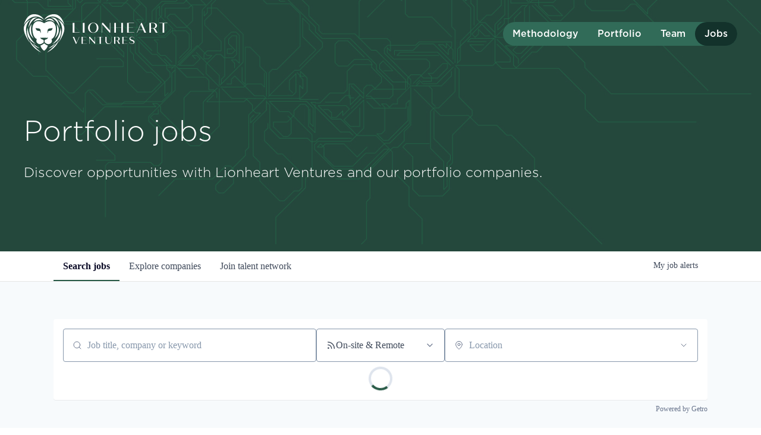

--- FILE ---
content_type: text/html; charset=utf-8
request_url: https://jobs.lionheart.vc/jobs
body_size: 71538
content:
<!DOCTYPE html><html lang="en"><head><link rel="shortcut icon" href="https://cdn.filestackcontent.com/iMw3MHyROqj2dJGBZGo0" data-next-head=""/><title data-next-head="">Jobs | Lionheart Ventures Job Board</title><meta name="description" property="og:description" content="Search job openings across the Lionheart Ventures network." data-next-head=""/><meta charSet="utf-8" data-next-head=""/><meta name="viewport" content="initial-scale=1.0, width=device-width" data-next-head=""/><link rel="apple-touch-icon" sizes="180x180" href="https://cdn.filestackcontent.com/iMw3MHyROqj2dJGBZGo0" data-next-head=""/><link rel="icon" type="image/png" sizes="32x32" href="https://cdn.filestackcontent.com/iMw3MHyROqj2dJGBZGo0" data-next-head=""/><link rel="icon" type="image/png" sizes="16x16" href="https://cdn.filestackcontent.com/iMw3MHyROqj2dJGBZGo0" data-next-head=""/><link rel="shortcut icon" href="https://cdn.filestackcontent.com/iMw3MHyROqj2dJGBZGo0" data-next-head=""/><meta name="url" property="og:url" content="https://jobs.lionheart.vc" data-next-head=""/><meta name="type" property="og:type" content="website" data-next-head=""/><meta name="title" property="og:title" content="Lionheart Ventures Job Board" data-next-head=""/><meta name="image" property="og:image" content="http://cdn.filepicker.io/api/file/lJXLXDxtQOyW229eupxN" data-next-head=""/><meta name="secure_url" property="og:image:secure_url" content="https://cdn.filepicker.io/api/file/lJXLXDxtQOyW229eupxN" data-next-head=""/><meta name="twitter:card" content="summary_large_image" data-next-head=""/><meta name="twitter:image" content="https://cdn.filepicker.io/api/file/lJXLXDxtQOyW229eupxN" data-next-head=""/><meta name="twitter:title" content="Lionheart Ventures Job Board" data-next-head=""/><meta name="twitter:description" content="Search job openings across the Lionheart Ventures network." data-next-head=""/><meta name="google-site-verification" content="CQNnZQRH0dvJgCqWABp64ULhLI69C53ULhWdJemAW_w" data-next-head=""/><script>!function(){var analytics=window.analytics=window.analytics||[];if(!analytics.initialize)if(analytics.invoked)window.console&&console.error&&console.error("Segment snippet included twice.");else{analytics.invoked=!0;analytics.methods=["trackSubmit","trackClick","trackLink","trackForm","pageview","identify","reset","group","track","ready","alias","debug","page","once","off","on","addSourceMiddleware","addIntegrationMiddleware","setAnonymousId","addDestinationMiddleware"];analytics.factory=function(e){return function(){if(window.analytics.initialized)return window.analytics[e].apply(window.analytics,arguments);var i=Array.prototype.slice.call(arguments);i.unshift(e);analytics.push(i);return analytics}};for(var i=0;i<analytics.methods.length;i++){var key=analytics.methods[i];analytics[key]=analytics.factory(key)}analytics.load=function(key,i){var t=document.createElement("script");t.type="text/javascript";t.async=!0;t.src="https://an.getro.com/analytics.js/v1/" + key + "/analytics.min.js";var n=document.getElementsByTagName("script")[0];n.parentNode.insertBefore(t,n);analytics._loadOptions=i};analytics._writeKey="VKRqdgSBA3lFoZSlbeHbrzqQkLPBcP7W";;analytics.SNIPPET_VERSION="4.16.1";
analytics.load("VKRqdgSBA3lFoZSlbeHbrzqQkLPBcP7W");

}}();</script><link rel="stylesheet" href="https://cdn-customers.getro.com/lionheart/style.react.css??v=e2e07cf66c16dd27219fe7ec4d3c7b7ec360d381"/><link rel="preload" href="https://cdn.getro.com/assets/_next/static/css/b1414ae24606c043.css" as="style"/><link rel="stylesheet" href="https://cdn.getro.com/assets/_next/static/css/b1414ae24606c043.css" data-n-g=""/><noscript data-n-css=""></noscript><script defer="" nomodule="" src="https://cdn.getro.com/assets/_next/static/chunks/polyfills-42372ed130431b0a.js"></script><script id="jquery" src="https://ajax.googleapis.com/ajax/libs/jquery/3.6.0/jquery.min.js" defer="" data-nscript="beforeInteractive"></script><script src="https://cdn.getro.com/assets/_next/static/chunks/webpack-13401e6578afde49.js" defer=""></script><script src="https://cdn.getro.com/assets/_next/static/chunks/framework-a008f048849dfc11.js" defer=""></script><script src="https://cdn.getro.com/assets/_next/static/chunks/main-20184c2c7bd0fe0a.js" defer=""></script><script src="https://cdn.getro.com/assets/_next/static/chunks/pages/_app-52002506ec936253.js" defer=""></script><script src="https://cdn.getro.com/assets/_next/static/chunks/a86620fd-3b4606652f1c2476.js" defer=""></script><script src="https://cdn.getro.com/assets/_next/static/chunks/07c2d338-19ca01e539922f81.js" defer=""></script><script src="https://cdn.getro.com/assets/_next/static/chunks/8230-afd6e299f7a6ae33.js" defer=""></script><script src="https://cdn.getro.com/assets/_next/static/chunks/4000-0acb5a82151cbee6.js" defer=""></script><script src="https://cdn.getro.com/assets/_next/static/chunks/9091-5cd776e8ee5ad3a3.js" defer=""></script><script src="https://cdn.getro.com/assets/_next/static/chunks/1637-66b68fc38bc6d10a.js" defer=""></script><script src="https://cdn.getro.com/assets/_next/static/chunks/3911-bec3a03c755777c4.js" defer=""></script><script src="https://cdn.getro.com/assets/_next/static/chunks/9117-6f216abbf55ba8cd.js" defer=""></script><script src="https://cdn.getro.com/assets/_next/static/chunks/1446-b10012f4e22f3c87.js" defer=""></script><script src="https://cdn.getro.com/assets/_next/static/chunks/5355-7de2c819d8cad6ea.js" defer=""></script><script src="https://cdn.getro.com/assets/_next/static/chunks/9582-518ab6ebe5bdae78.js" defer=""></script><script src="https://cdn.getro.com/assets/_next/static/chunks/7444-5b216bf1b914fcfd.js" defer=""></script><script src="https://cdn.getro.com/assets/_next/static/chunks/5809-dced6bac5d726e8b.js" defer=""></script><script src="https://cdn.getro.com/assets/_next/static/chunks/pages/jobs-67d76221fa675266.js" defer=""></script><script src="https://cdn.getro.com/assets/_next/static/sFy2epgoHzjC0mIw-ELqy/_buildManifest.js" defer=""></script><script src="https://cdn.getro.com/assets/_next/static/sFy2epgoHzjC0mIw-ELqy/_ssgManifest.js" defer=""></script><meta name="sentry-trace" content="148d8bea95542efb04aba70aa002a863-1da71b49fc37cdea-0"/><meta name="baggage" content="sentry-environment=production,sentry-release=556251c452b10cc7b7bb587e4f99dbd356cfc43f,sentry-public_key=99c84790fa184cf49c16c34cd7113f75,sentry-trace_id=148d8bea95542efb04aba70aa002a863,sentry-org_id=129958,sentry-sampled=false,sentry-sample_rand=0.7542518851114142,sentry-sample_rate=0.033"/><style data-styled="" data-styled-version="5.3.11">.gVRrUK{box-sizing:border-box;margin:0;min-width:0;font-family:-apple-system,BlinkMacSystemFont,'Segoe UI','Roboto','Oxygen','Ubuntu','Cantarell','Fira Sans','Droid Sans','Helvetica Neue','sans-serif';font-weight:400;font-style:normal;font-size:16px;color:#3F495A;}/*!sc*/
.fyPcag{box-sizing:border-box;margin:0;min-width:0;background-color:#F7FAFC;min-height:100vh;-webkit-flex-direction:column;-ms-flex-direction:column;flex-direction:column;-webkit-align-items:stretch;-webkit-box-align:stretch;-ms-flex-align:stretch;align-items:stretch;}/*!sc*/
.dKubqp{box-sizing:border-box;margin:0;min-width:0;}/*!sc*/
.elbZCm{box-sizing:border-box;margin:0;min-width:0;width:100%;}/*!sc*/
.dFKghv{box-sizing:border-box;margin:0;min-width:0;box-shadow:0 1px 0 0 #e5e5e5;-webkit-flex-direction:row;-ms-flex-direction:row;flex-direction:row;width:100%;background-color:#ffffff;}/*!sc*/
.byBMUo{box-sizing:border-box;margin:0;min-width:0;max-width:100%;width:100%;margin-left:auto;margin-right:auto;}/*!sc*/
@media screen and (min-width:40em){.byBMUo{width:100%;}}/*!sc*/
@media screen and (min-width:65em){.byBMUo{width:1100px;}}/*!sc*/
.bhqgWy{box-sizing:border-box;margin:0;min-width:0;color:#4900FF;position:relative;-webkit-text-decoration:none;text-decoration:none;-webkit-transition:all ease 0.3s;transition:all ease 0.3s;text-transform:capitalize;-webkit-order:0;-ms-flex-order:0;order:0;padding-left:8px;padding-right:8px;padding-top:16px;padding-bottom:16px;font-size:16px;color:#3F495A;display:-webkit-box;display:-webkit-flex;display:-ms-flexbox;display:flex;-webkit-align-items:baseline;-webkit-box-align:baseline;-ms-flex-align:baseline;align-items:baseline;}/*!sc*/
@media screen and (min-width:40em){.bhqgWy{text-transform:capitalize;}}/*!sc*/
@media screen and (min-width:65em){.bhqgWy{text-transform:unset;}}/*!sc*/
.bhqgWy span{display:none;}/*!sc*/
.bhqgWy::after{content:'';position:absolute;left:0;right:0;bottom:0;height:0.125rem;background-color:#4900FF;opacity:0;-webkit-transition:opacity 0.3s;transition:opacity 0.3s;}/*!sc*/
.bhqgWy:hover{color:#3F495A;}/*!sc*/
.bhqgWy:active{background-color:#F7FAFC;-webkit-transform:scale(.94);-ms-transform:scale(.94);transform:scale(.94);}/*!sc*/
.bhqgWy.active{font-weight:600;color:#090925;}/*!sc*/
.bhqgWy.active::after{opacity:1;}/*!sc*/
@media screen and (min-width:40em){.bhqgWy{padding-left:16px;padding-right:16px;}}/*!sc*/
.ekJmTQ{box-sizing:border-box;margin:0;min-width:0;display:none;}/*!sc*/
@media screen and (min-width:40em){.ekJmTQ{display:none;}}/*!sc*/
@media screen and (min-width:65em){.ekJmTQ{display:inline-block;}}/*!sc*/
.fWatEX{box-sizing:border-box;margin:0;min-width:0;color:#4900FF;position:relative;-webkit-text-decoration:none;text-decoration:none;-webkit-transition:all ease 0.3s;transition:all ease 0.3s;text-transform:capitalize;-webkit-order:1;-ms-flex-order:1;order:1;padding-left:8px;padding-right:8px;padding-top:16px;padding-bottom:16px;font-size:16px;color:#3F495A;display:-webkit-box;display:-webkit-flex;display:-ms-flexbox;display:flex;-webkit-align-items:baseline;-webkit-box-align:baseline;-ms-flex-align:baseline;align-items:baseline;}/*!sc*/
@media screen and (min-width:40em){.fWatEX{text-transform:capitalize;}}/*!sc*/
@media screen and (min-width:65em){.fWatEX{text-transform:unset;}}/*!sc*/
.fWatEX span{display:none;}/*!sc*/
.fWatEX::after{content:'';position:absolute;left:0;right:0;bottom:0;height:0.125rem;background-color:#4900FF;opacity:0;-webkit-transition:opacity 0.3s;transition:opacity 0.3s;}/*!sc*/
.fWatEX:hover{color:#3F495A;}/*!sc*/
.fWatEX:active{background-color:#F7FAFC;-webkit-transform:scale(.94);-ms-transform:scale(.94);transform:scale(.94);}/*!sc*/
.fWatEX.active{font-weight:600;color:#090925;}/*!sc*/
.fWatEX.active::after{opacity:1;}/*!sc*/
@media screen and (min-width:40em){.fWatEX{padding-left:16px;padding-right:16px;}}/*!sc*/
.eOYVLz{box-sizing:border-box;margin:0;min-width:0;color:#4900FF;position:relative;-webkit-text-decoration:none;text-decoration:none;-webkit-transition:all ease 0.3s;transition:all ease 0.3s;text-transform:unset;-webkit-order:2;-ms-flex-order:2;order:2;padding-left:8px;padding-right:8px;padding-top:16px;padding-bottom:16px;font-size:16px;color:#3F495A;display:-webkit-box;display:-webkit-flex;display:-ms-flexbox;display:flex;-webkit-align-items:center;-webkit-box-align:center;-ms-flex-align:center;align-items:center;}/*!sc*/
.eOYVLz span{display:none;}/*!sc*/
.eOYVLz::after{content:'';position:absolute;left:0;right:0;bottom:0;height:0.125rem;background-color:#4900FF;opacity:0;-webkit-transition:opacity 0.3s;transition:opacity 0.3s;}/*!sc*/
.eOYVLz:hover{color:#3F495A;}/*!sc*/
.eOYVLz:active{background-color:#F7FAFC;-webkit-transform:scale(.94);-ms-transform:scale(.94);transform:scale(.94);}/*!sc*/
.eOYVLz.active{font-weight:600;color:#090925;}/*!sc*/
.eOYVLz.active::after{opacity:1;}/*!sc*/
@media screen and (min-width:40em){.eOYVLz{padding-left:16px;padding-right:16px;}}/*!sc*/
.jQZwAb{box-sizing:border-box;margin:0;min-width:0;display:inline-block;}/*!sc*/
@media screen and (min-width:40em){.jQZwAb{display:inline-block;}}/*!sc*/
@media screen and (min-width:65em){.jQZwAb{display:none;}}/*!sc*/
.ioCEHO{box-sizing:border-box;margin:0;min-width:0;margin-left:auto;margin-right:16px;text-align:left;-webkit-flex-direction:column;-ms-flex-direction:column;flex-direction:column;-webkit-order:9999;-ms-flex-order:9999;order:9999;}/*!sc*/
@media screen and (min-width:40em){.ioCEHO{margin-right:16px;}}/*!sc*/
@media screen and (min-width:65em){.ioCEHO{margin-right:0;}}/*!sc*/
.iJaGyT{box-sizing:border-box;margin:0;min-width:0;position:relative;cursor:pointer;-webkit-transition:all ease 0.3s;transition:all ease 0.3s;border-radius:4px;font-size:16px;font-weight:500;display:-webkit-box;display:-webkit-flex;display:-ms-flexbox;display:flex;-webkit-tap-highlight-color:transparent;-webkit-align-items:center;-webkit-box-align:center;-ms-flex-align:center;align-items:center;font-family:-apple-system,BlinkMacSystemFont,'Segoe UI','Roboto','Oxygen','Ubuntu','Cantarell','Fira Sans','Droid Sans','Helvetica Neue','sans-serif';color:#3F495A;background-color:#FFFFFF;border-style:solid;border-color:#A3B1C2;border-width:1px;border:none;border-color:transparent;width:small;height:small;margin-top:8px;padding:8px 16px;padding-right:0;-webkit-align-self:center;-ms-flex-item-align:center;align-self:center;font-size:14px;}/*!sc*/
.iJaGyT:active{-webkit-transform:scale(.94);-ms-transform:scale(.94);transform:scale(.94);box-shadow:inset 0px 1.875px 1.875px rgba(0,0,0,0.12);}/*!sc*/
.iJaGyT:disabled{color:#A3B1C2;}/*!sc*/
.iJaGyT:hover{background-color:#F7FAFC;}/*!sc*/
.iJaGyT [role="progressbar"] > div > div{border-color:rgba(63,73,90,0.2);border-top-color:#090925;}/*!sc*/
@media screen and (min-width:40em){.iJaGyT{border-color:#A3B1C2;}}/*!sc*/
@media screen and (min-width:40em){.iJaGyT{padding-right:16px;}}/*!sc*/
.jUfIjB{box-sizing:border-box;margin:0;min-width:0;display:none;}/*!sc*/
@media screen and (min-width:40em){.jUfIjB{display:block;}}/*!sc*/
.iqghoL{box-sizing:border-box;margin:0;min-width:0;margin-left:auto !important;margin-right:auto !important;box-sizing:border-box;max-width:100%;position:static;z-index:1;margin-left:auto;margin-right:auto;width:100%;padding-top:0;padding-left:16px;padding-right:16px;padding-bottom:64px;}/*!sc*/
@media screen and (min-width:40em){.iqghoL{width:100%;}}/*!sc*/
@media screen and (min-width:65em){.iqghoL{width:1132px;}}/*!sc*/
.bkhDTe{box-sizing:border-box;margin:0;min-width:0;margin-top:64px;margin-bottom:32px;}/*!sc*/
.dOjeRb{box-sizing:border-box;margin:0;min-width:0;padding-left:16px;padding-right:16px;padding-top:8px;padding-bottom:8px;background:white;border:none;box-shadow:0px 1px 0px 0px rgba(0,0,0,0.06);border-radius:4px;padding:16px;margin-top:0px;margin-bottom:0px;}/*!sc*/
.dPOMYt{box-sizing:border-box;margin:0;min-width:0;position:relative;-webkit-flex-direction:column;-ms-flex-direction:column;flex-direction:column;}/*!sc*/
.eafdQG{box-sizing:border-box;margin:0;min-width:0;gap:8px;position:relative;-webkit-flex-direction:column;-ms-flex-direction:column;flex-direction:column;padding-bottom:8px;-webkit-align-items:flex-start;-webkit-box-align:flex-start;-ms-flex-align:flex-start;align-items:flex-start;}/*!sc*/
@media screen and (min-width:40em){.eafdQG{-webkit-flex-direction:column;-ms-flex-direction:column;flex-direction:column;}}/*!sc*/
@media screen and (min-width:65em){.eafdQG{-webkit-flex-direction:row;-ms-flex-direction:row;flex-direction:row;}}/*!sc*/
.dtqdsu{box-sizing:border-box;margin:0;min-width:0;-webkit-align-items:center;-webkit-box-align:center;-ms-flex-align:center;align-items:center;width:100%;position:relative;}/*!sc*/
.hNsqQD{box-sizing:border-box;margin:0;min-width:0;-webkit-align-self:center;-ms-flex-item-align:center;align-self:center;-webkit-flex-shrink:0;-ms-flex-negative:0;flex-shrink:0;stroke:currentColor;position:absolute;left:16px;color:#67738B;height:16px;width:16px;}/*!sc*/
.jPrzrh{box-sizing:border-box;margin:0;min-width:0;display:block;width:100%;padding:8px;-webkit-appearance:none;-moz-appearance:none;appearance:none;font-size:inherit;line-height:inherit;border:1px solid;border-radius:4px;color:inherit;background-color:transparent;border-color:#8797AB;font-size:16px;-webkit-transition:all .3s;transition:all .3s;color:#3F495A;background-color:#FFFFFF;border-color:#8797AB !important;padding-left:40px;padding-right:12px;padding-top:8px;padding-bottom:8px;font-size:16px;line-height:22px;height:40px;font-family:inherit!important;border-radius:4px;border:1px solid;height:56px;}/*!sc*/
.jPrzrh:disabled{background-color:#EDF2F7;color:#67738B;border-color:#DEE4ED;opacity:1;}/*!sc*/
.jPrzrh::-webkit-input-placeholder{color:#8797AB;}/*!sc*/
.jPrzrh::-moz-placeholder{color:#8797AB;}/*!sc*/
.jPrzrh:-ms-input-placeholder{color:#8797AB;}/*!sc*/
.jPrzrh::placeholder{color:#8797AB;}/*!sc*/
.jPrzrh:focus{outline:none !important;border-color:#3F495A;}/*!sc*/
.jPrzrh::-webkit-input-placeholder{color:#8797AB;font-size:16px;}/*!sc*/
.jPrzrh::-moz-placeholder{color:#8797AB;font-size:16px;}/*!sc*/
.jPrzrh:-ms-input-placeholder{color:#8797AB;font-size:16px;}/*!sc*/
.jPrzrh::placeholder{color:#8797AB;font-size:16px;}/*!sc*/
.gpYOrq{box-sizing:border-box;margin:0;min-width:0;width:100%;max-width:100%;position:relative;}/*!sc*/
@media screen and (min-width:40em){.gpYOrq{max-width:100%;}}/*!sc*/
@media screen and (min-width:65em){.gpYOrq{max-width:216px;}}/*!sc*/
.ifTlGn{box-sizing:border-box;margin:0;min-width:0;border:1px solid;border-color:#8797AB;border-radius:4px;height:56px;width:100%;color:#3F495A;font-size:16px;line-height:24px;-webkit-box-pack:justify;-webkit-justify-content:space-between;-ms-flex-pack:justify;justify-content:space-between;-webkit-align-items:center;-webkit-box-align:center;-ms-flex-align:center;align-items:center;padding:12px 16px;cursor:pointer;}/*!sc*/
.hMzqbi{box-sizing:border-box;margin:0;min-width:0;-webkit-box-pack:justify;-webkit-justify-content:space-between;-ms-flex-pack:justify;justify-content:space-between;-webkit-align-items:center;-webkit-box-align:center;-ms-flex-align:center;align-items:center;gap:8px;}/*!sc*/
.gKbVEE{box-sizing:border-box;margin:0;min-width:0;width:16px;height:16px;}/*!sc*/
.hOzwRQ{box-sizing:border-box;margin:0;min-width:0;color:#67738B;width:16px;height:16px;}/*!sc*/
.bQTaFj{box-sizing:border-box;margin:0;min-width:0;position:relative;width:100%;}/*!sc*/
.bQTaFj svg{margin-left:0px;}/*!sc*/
.CPtuy{box-sizing:border-box;margin:0;min-width:0;display:block;width:100%;padding:8px;-webkit-appearance:none;-moz-appearance:none;appearance:none;font-size:inherit;line-height:inherit;border:1px solid;border-radius:4px;color:inherit;background-color:transparent;border-color:#8797AB;font-size:16px;-webkit-transition:all .3s;transition:all .3s;color:#3F495A;background-color:#FFFFFF;border-color:#8797AB !important;padding-left:40px;padding-right:12px;padding-top:8px;padding-bottom:8px;font-size:16px;line-height:22px;height:40px;font-family:inherit!important;border-radius:4px;border:1px solid;-webkit-transition:none;transition:none;text-transform:none;height:56px;}/*!sc*/
.CPtuy:disabled{background-color:#EDF2F7;color:#67738B;border-color:#DEE4ED;opacity:1;}/*!sc*/
.CPtuy::-webkit-input-placeholder{color:#8797AB;}/*!sc*/
.CPtuy::-moz-placeholder{color:#8797AB;}/*!sc*/
.CPtuy:-ms-input-placeholder{color:#8797AB;}/*!sc*/
.CPtuy::placeholder{color:#8797AB;}/*!sc*/
.CPtuy:focus{outline:none !important;border-color:#3F495A;}/*!sc*/
.CPtuy::-webkit-input-placeholder{color:#8797AB;font-size:16px;}/*!sc*/
.CPtuy::-moz-placeholder{color:#8797AB;font-size:16px;}/*!sc*/
.CPtuy:-ms-input-placeholder{color:#8797AB;font-size:16px;}/*!sc*/
.CPtuy::placeholder{color:#8797AB;font-size:16px;}/*!sc*/
.gaTgQg{box-sizing:border-box;margin:0;min-width:0;stroke:#67738B;background:transparent;position:absolute;right:16px;cursor:pointer;display:-webkit-box;display:-webkit-flex;display:-ms-flexbox;display:flex;-webkit-align-items:center;-webkit-box-align:center;-ms-flex-align:center;align-items:center;color:#67738B;}/*!sc*/
.fhUgHl{box-sizing:border-box;margin:0;min-width:0;-webkit-align-self:center;-ms-flex-item-align:center;align-self:center;-webkit-flex-shrink:0;-ms-flex-negative:0;flex-shrink:0;stroke:currentColor;color:#67738B;width:1em;height:1em;}/*!sc*/
.ePOtqE{box-sizing:border-box;margin:0;min-width:0;gap:24px;-webkit-flex-direction:column;-ms-flex-direction:column;flex-direction:column;}/*!sc*/
@media screen and (min-width:40em){.ePOtqE{gap:8px;-webkit-flex-direction:row;-ms-flex-direction:row;flex-direction:row;}}/*!sc*/
.imIhDR{box-sizing:border-box;margin:0;min-width:0;gap:0px;width:100%;}/*!sc*/
@media screen and (min-width:40em){.imIhDR{gap:0px;}}/*!sc*/
@media screen and (min-width:65em){.imIhDR{gap:8px;}}/*!sc*/
@media screen and (min-width:40em){.imIhDR{width:50%;}}/*!sc*/
@media screen and (min-width:65em){.imIhDR{width:100%;}}/*!sc*/
.hBsjQI{box-sizing:border-box;margin:0;min-width:0;overflow:hidden;z-index:1;max-width:850px;}/*!sc*/
.kDugEE{box-sizing:border-box;margin:0;min-width:0;display:none;gap:8px;-webkit-flex-wrap:wrap;-ms-flex-wrap:wrap;flex-wrap:wrap;height:34px;overflow:hidden;}/*!sc*/
@media screen and (min-width:40em){.kDugEE{display:none;}}/*!sc*/
@media screen and (min-width:65em){.kDugEE{display:-webkit-box;display:-webkit-flex;display:-ms-flexbox;display:flex;}}/*!sc*/
.kDugEE button{padding:0px;}/*!sc*/
.cYZSww{box-sizing:border-box;margin:0;min-width:0;box-sizing:border-box;-webkit-order:3;-ms-flex-order:3;order:3;}/*!sc*/
.gEjMnB{box-sizing:border-box;margin:0;min-width:0;z-index:999;border:1px solid;border-radius:4px;-webkit-align-items:left;-webkit-box-align:left;-ms-flex-align:left;align-items:left;width:100%;padding:4px 16px;-webkit-box-pack:justify;-webkit-justify-content:space-between;-ms-flex-pack:justify;justify-content:space-between;gap:4px;border-color:#DEE4ED;height:32px;position:relative;cursor:pointer;}/*!sc*/
@media screen and (min-width:40em){.gEjMnB{-webkit-align-items:center;-webkit-box-align:center;-ms-flex-align:center;align-items:center;width:auto;}}/*!sc*/
.bTFOLE{box-sizing:border-box;margin:0;min-width:0;font-size:14px;font-weight:500;line-height:24px;color:#3F495A;}/*!sc*/
.jKkGwI{box-sizing:border-box;margin:0;min-width:0;-webkit-align-self:center;-ms-flex-item-align:center;align-self:center;-webkit-flex-shrink:0;-ms-flex-negative:0;flex-shrink:0;color:#3F495A;width:16px;height:16px;}/*!sc*/
.jKkGwI stroke{main:#3F495A;dark:#090925;subtle:#67738B;placeholder:#8797AB;link:#3F495A;link-accent:#4900FF;error:#D90218;}/*!sc*/
.iKBhxn{box-sizing:border-box;margin:0;min-width:0;box-sizing:border-box;-webkit-order:4;-ms-flex-order:4;order:4;}/*!sc*/
.bmrzoG{box-sizing:border-box;margin:0;min-width:0;box-sizing:border-box;-webkit-order:5;-ms-flex-order:5;order:5;}/*!sc*/
.disCzZ{box-sizing:border-box;margin:0;min-width:0;padding-top:8px;-webkit-box-pack:end;-webkit-justify-content:flex-end;-ms-flex-pack:end;justify-content:flex-end;}/*!sc*/
.cMUIwX{box-sizing:border-box;margin:0;min-width:0;color:#4900FF;position:relative;text-align:right;-webkit-text-decoration:none;text-decoration:none;color:#67738B !important;font-size:12px;}/*!sc*/
.cMUIwX:hover{color:#3F495A !important;-webkit-text-decoration:underline;text-decoration:underline;}/*!sc*/
.gzvRyC{box-sizing:border-box;margin:0;min-width:0;-webkit-flex-direction:column;-ms-flex-direction:column;flex-direction:column;padding-bottom:32px;}/*!sc*/
.jVkuIv{box-sizing:border-box;margin:0;min-width:0;padding-bottom:8px;}/*!sc*/
.eeJJhv{box-sizing:border-box;margin:0;min-width:0;padding-left:5px;padding-right:5px;font-size:14px;margin-right:8px;}/*!sc*/
.jnWDSA{box-sizing:border-box;margin:0;min-width:0;-webkit-flex-direction:row;-ms-flex-direction:row;flex-direction:row;-webkit-box-pack:start;-webkit-justify-content:flex-start;-ms-flex-pack:start;justify-content:flex-start;}/*!sc*/
.jBIkRB{box-sizing:border-box;margin:0;min-width:0;height:24px;display:-webkit-box;display:-webkit-flex;display:-ms-flexbox;display:flex;-webkit-align-items:center;-webkit-box-align:center;-ms-flex-align:center;align-items:center;-webkit-box-flex:2;-webkit-flex-grow:2;-ms-flex-positive:2;flex-grow:2;}/*!sc*/
@media screen and (min-width:40em){.jBIkRB{-webkit-box-flex:unset;-webkit-flex-grow:unset;-ms-flex-positive:unset;flex-grow:unset;}}/*!sc*/
.lnfrVq{box-sizing:border-box;margin:0;min-width:0;color:#3F495A;}/*!sc*/
.dYQMIk{box-sizing:border-box;margin:0;min-width:0;margin:0;padding-top:4px;-webkit-flex-direction:column;-ms-flex-direction:column;flex-direction:column;}/*!sc*/
.hHlBPa{box-sizing:border-box;margin:0;min-width:0;padding-left:5px;padding-right:5px;}/*!sc*/
.bQOKkJ{box-sizing:border-box;margin:0;min-width:0;border-radius:4px;box-shadow:none;padding:32px;background-color:#FFFFFF;margin-left:1px;margin-right:1px;padding-left:16px;padding-right:16px;padding-top:8px;padding-bottom:8px;background:white;border-style:solid;border-color:#DEE4ED;border-width:1px;-webkit-transition:all ease .3s;transition:all ease .3s;position:relative;border:none;margin-top:2px;margin-bottom:2px;box-shadow:0px 1px 0px 0px rgba(0,0,0,0.06);border-radius:4px;border-left-color:unset;border-left-width:unset;border-left-style:unset;border-bottom-width:0;z-index:1;padding:8px;}/*!sc*/
@media screen and (min-width:40em){.bQOKkJ{margin-top:8px;margin-bottom:8px;}}/*!sc*/
.bQOKkJ.discarded{box-shadow:none;cursor:default;}/*!sc*/
.bQOKkJ:hover{box-shadow:0px 1px 2px 0px rgba(27,36,50,0.04),0px 1px 16px 0px rgba(27,36,50,0.06);z-index:2;cursor:pointer;}/*!sc*/
.bQOKkJ:hover .hover-active{opacity:0.5;}/*!sc*/
.bQOKkJ:not(:last-child){margin-bottom:8px;}/*!sc*/
@media screen and (min-width:40em){.bQOKkJ{padding:16px;}}/*!sc*/
.fTdfXY{box-sizing:border-box;margin:0;min-width:0;-webkit-transition:all ease .3s;transition:all ease .3s;opacity:1;width:100%;}/*!sc*/
.keQdb{box-sizing:border-box;margin:0;min-width:0;height:40px;width:40px;margin-right:8px;}/*!sc*/
@media screen and (min-width:40em){.keQdb{height:72px;}}/*!sc*/
@media screen and (min-width:40em){.keQdb{width:72px;}}/*!sc*/
.gNMeSM{box-sizing:border-box;margin:0;min-width:0;-webkit-appearance:none;-moz-appearance:none;appearance:none;display:inline-block;text-align:center;line-height:inherit;-webkit-text-decoration:none;text-decoration:none;font-size:inherit;padding-left:16px;padding-right:16px;padding-top:8px;padding-bottom:8px;color:#ffffff;background-color:#4900FF;border:none;border-radius:4px;padding-left:8px;padding-right:8px;font-size:16px;position:relative;z-index:2;cursor:pointer;-webkit-transition:all ease 0.3s;transition:all ease 0.3s;border-radius:4px;font-weight:500;display:-webkit-box;display:-webkit-flex;display:-ms-flexbox;display:flex;-webkit-tap-highlight-color:transparent;-webkit-align-items:center;-webkit-box-align:center;-ms-flex-align:center;align-items:center;font-family:-apple-system,BlinkMacSystemFont,'Segoe UI','Roboto','Oxygen','Ubuntu','Cantarell','Fira Sans','Droid Sans','Helvetica Neue','sans-serif';color:#3F495A;background-color:transparent;border-style:solid;border-color:#A3B1C2;border-width:1px;border:none;-webkit-box-pack:unset;-webkit-justify-content:unset;-ms-flex-pack:unset;justify-content:unset;-webkit-text-decoration:none;text-decoration:none;white-space:nowrap;margin-right:16px;padding:0;height:100%;margin:0;}/*!sc*/
.gNMeSM:active{-webkit-transform:scale(.94);-ms-transform:scale(.94);transform:scale(.94);box-shadow:inset 0px 1.875px 1.875px rgba(0,0,0,0.12);}/*!sc*/
.gNMeSM:disabled{color:#A3B1C2;}/*!sc*/
.gNMeSM:hover{-webkit-text-decoration:underline;text-decoration:underline;}/*!sc*/
.gNMeSM [role="progressbar"] > div > div{border-color:rgba(63,73,90,0.2);border-top-color:#090925;}/*!sc*/
.hA-DOfg{box-sizing:border-box;margin:0;min-width:0;position:relative;font-weight:500;color:#3F495A;height:100%;width:100%;border-radius:4px;-webkit-align-items:flex-start;-webkit-box-align:flex-start;-ms-flex-align:flex-start;align-items:flex-start;}/*!sc*/
.YUNNQ{box-sizing:border-box;margin:0;min-width:0;border-radius:4px;overflow:hidden;object-fit:contain;width:100%;height:100%;border-radius:4px;overflow:hidden;object-fit:contain;width:100%;height:100%;width:72px;height:72px;}/*!sc*/
.iyCkWY{box-sizing:border-box;margin:0;min-width:0;width:50%;padding-left:8px;padding-right:8px;-webkit-flex-direction:column;-ms-flex-direction:column;flex-direction:column;-webkit-flex:1 1 auto;-ms-flex:1 1 auto;flex:1 1 auto;}/*!sc*/
.fQRiYO{box-sizing:border-box;margin:0;min-width:0;margin-bottom:4px;font-size:16px;width:100%;}/*!sc*/
@media screen and (min-width:40em){.fQRiYO{font-size:18px;}}/*!sc*/
.ckqWSn{box-sizing:border-box;margin:0;min-width:0;padding-left:8px;padding-right:8px;font-size:16px;position:relative;z-index:2;cursor:pointer;-webkit-transition:all ease 0.3s;transition:all ease 0.3s;border-radius:4px;font-weight:500;display:-webkit-box;display:-webkit-flex;display:-ms-flexbox;display:flex;-webkit-tap-highlight-color:transparent;-webkit-align-items:center;-webkit-box-align:center;-ms-flex-align:center;align-items:center;font-family:-apple-system,BlinkMacSystemFont,'Segoe UI','Roboto','Oxygen','Ubuntu','Cantarell','Fira Sans','Droid Sans','Helvetica Neue','sans-serif';color:#3F495A;background-color:transparent;border-style:solid;border-color:#A3B1C2;border-width:1px;border:none;-webkit-box-pack:unset;-webkit-justify-content:unset;-ms-flex-pack:unset;justify-content:unset;-webkit-text-decoration:none;text-decoration:none;white-space:nowrap;margin-right:16px;padding:0;max-width:100%;white-space:break-spaces;display:inline-block;}/*!sc*/
.ckqWSn:active{-webkit-transform:scale(.94);-ms-transform:scale(.94);transform:scale(.94);box-shadow:inset 0px 1.875px 1.875px rgba(0,0,0,0.12);}/*!sc*/
.ckqWSn:disabled{color:#A3B1C2;}/*!sc*/
.ckqWSn:hover{-webkit-text-decoration:underline;text-decoration:underline;}/*!sc*/
.ckqWSn [role="progressbar"] > div > div{border-color:rgba(63,73,90,0.2);border-top-color:#090925;}/*!sc*/
.iPxVlv{box-sizing:border-box;margin:0;min-width:0;-webkit-flex-direction:column-reverse;-ms-flex-direction:column-reverse;flex-direction:column-reverse;-webkit-align-items:baseline;-webkit-box-align:baseline;-ms-flex-align:baseline;align-items:baseline;}/*!sc*/
@media screen and (min-width:40em){.iPxVlv{-webkit-flex-direction:row;-ms-flex-direction:row;flex-direction:row;}}/*!sc*/
.kdTElY{box-sizing:border-box;margin:0;min-width:0;white-space:break-spaces;overflow:hidden;text-overflow:ellipsis;font-size:16px;color:#090925;font-weight:500;}/*!sc*/
@media screen and (min-width:40em){.kdTElY{font-size:18px;}}/*!sc*/
.cWqJGK{box-sizing:border-box;margin:0;min-width:0;-webkit-appearance:none;-moz-appearance:none;appearance:none;display:inline-block;text-align:center;line-height:inherit;-webkit-text-decoration:none;text-decoration:none;font-size:inherit;padding-left:16px;padding-right:16px;padding-top:8px;padding-bottom:8px;color:#ffffff;background-color:#4900FF;border:none;border-radius:4px;padding-left:8px;padding-right:8px;font-size:16px;position:relative;z-index:2;cursor:pointer;-webkit-transition:all ease 0.3s;transition:all ease 0.3s;border-radius:4px;font-weight:500;display:-webkit-box;display:-webkit-flex;display:-ms-flexbox;display:flex;-webkit-tap-highlight-color:transparent;-webkit-align-items:center;-webkit-box-align:center;-ms-flex-align:center;align-items:center;font-family:-apple-system,BlinkMacSystemFont,'Segoe UI','Roboto','Oxygen','Ubuntu','Cantarell','Fira Sans','Droid Sans','Helvetica Neue','sans-serif';color:#3F495A;background-color:transparent;border-style:solid;border-color:#A3B1C2;border-width:1px;border:none;-webkit-box-pack:unset;-webkit-justify-content:unset;-ms-flex-pack:unset;justify-content:unset;-webkit-text-decoration:none;text-decoration:none;white-space:nowrap;margin-right:16px;padding:0;white-space:break-spaces;text-align:left;font-size:14px;margin-bottom:8px;display:inline-block;}/*!sc*/
.cWqJGK:active{-webkit-transform:scale(.94);-ms-transform:scale(.94);transform:scale(.94);box-shadow:inset 0px 1.875px 1.875px rgba(0,0,0,0.12);}/*!sc*/
.cWqJGK:disabled{color:#A3B1C2;}/*!sc*/
.cWqJGK:hover{-webkit-text-decoration:underline;text-decoration:underline;}/*!sc*/
.cWqJGK [role="progressbar"] > div > div{border-color:rgba(63,73,90,0.2);border-top-color:#090925;}/*!sc*/
@media screen and (min-width:40em){.cWqJGK{font-size:16px;}}/*!sc*/
.iJFUtG{box-sizing:border-box;margin:0;min-width:0;gap:16px;-webkit-flex-wrap:wrap;-ms-flex-wrap:wrap;flex-wrap:wrap;}/*!sc*/
.dlgpap{box-sizing:border-box;margin:0;min-width:0;-webkit-align-items:flex-start;-webkit-box-align:flex-start;-ms-flex-align:flex-start;align-items:flex-start;color:#8797AB;}/*!sc*/
.flyIlk{box-sizing:border-box;margin:0;min-width:0;height:16px;width:16px;}/*!sc*/
.gRUtHQ{box-sizing:border-box;margin:0;min-width:0;font-size:14px;color:#3F495A;margin-left:4px;}/*!sc*/
.hYaoSM{box-sizing:border-box;margin:0;min-width:0;text-transform:capitalize;}/*!sc*/
.ejsdCL{box-sizing:border-box;margin:0;min-width:0;gap:4px;-webkit-align-items:center;-webkit-box-align:center;-ms-flex-align:center;align-items:center;color:#8797AB;}/*!sc*/
.gKGDpF{box-sizing:border-box;margin:0;min-width:0;font-size:14px;color:#3F495A;}/*!sc*/
.iTmkZA{box-sizing:border-box;margin:0;min-width:0;margin-top:8px;row-gap:4px;-webkit-column-gap:4px;column-gap:4px;-webkit-flex-wrap:wrap;-ms-flex-wrap:wrap;flex-wrap:wrap;}/*!sc*/
.iTmkZA > div{margin-right:0;}/*!sc*/
.iWmnaN{box-sizing:border-box;margin:0;min-width:0;overflow:hidden;height:0;width:0;-webkit-align-self:center;-ms-flex-item-align:center;align-self:center;padding-left:0;padding-right:0;-webkit-align-items:center;-webkit-box-align:center;-ms-flex-align:center;align-items:center;}/*!sc*/
@media screen and (min-width:40em){.iWmnaN{height:0;width:0;padding-left:0;padding-right:0;}}/*!sc*/
@media screen and (min-width:65em){.iWmnaN{height:unset;width:unset;padding-left:8px;padding-right:8px;}}/*!sc*/
.bIwKas{box-sizing:border-box;margin:0;min-width:0;cursor:pointer;position:relative;-webkit-transition:unset;transition:unset;border-radius:4px;font-size:16px;font-weight:500;display:-webkit-box;display:-webkit-flex;display:-ms-flexbox;display:flex;-webkit-tap-highlight-color:transparent;-webkit-align-items:center;-webkit-box-align:center;-ms-flex-align:center;align-items:center;font-family:-apple-system,BlinkMacSystemFont,'Segoe UI','Roboto','Oxygen','Ubuntu','Cantarell','Fira Sans','Droid Sans','Helvetica Neue','sans-serif';color:#4900FF;background-color:#ffffff;border-style:solid;border-color:#4900FF;border-width:1px;box-shadow:none;padding-left:16px;padding-right:16px;-webkit-text-decoration:none;text-decoration:none;padding-top:8px;padding-bottom:8px;border:none;z-index:1;position:static;background-color:#ffffff;color:#4900FF;width:100%;font-size:14px;}/*!sc*/
.bIwKas:active{-webkit-transform:scale(.94);-ms-transform:scale(.94);transform:scale(.94);box-shadow:inset 0px 1.875px 1.875px rgba(0,0,0,0.12);}/*!sc*/
.bIwKas:disabled{color:#8A75F0;}/*!sc*/
.bIwKas:disabled:not(.ladda-button){background-color:#F7FAFC;}/*!sc*/
.bIwKas:hover{background-color:#ffffff;}/*!sc*/
.bIwKas [role="progressbar"] > div > div{border-color:rgba(63,73,90,0.2);border-top-color:#090925;}/*!sc*/
.bIwKas.ladda-button [role="progressbar"] > div > div{border-color:rgba(109,51,255,0.15);border-top-color:#6D33FF;}/*!sc*/
.bIwKas:after{content:'';position:absolute;left:0;top:0;right:0;bottom:0;}/*!sc*/
.bIwKas:hover{background-color:#ffffff;}/*!sc*/
.bIwKas:active{-webkit-transform:none;-ms-transform:none;transform:none;}/*!sc*/
.krytts{box-sizing:border-box;margin:0;min-width:0;position:absolute;width:1px;height:1px;padding:0;margin:-1px;overflow:hidden;-webkit-clip:rect(,0,0,0,0);clip:rect(,0,0,0,0);white-space:nowrap;border:none;}/*!sc*/
.jINRRc{box-sizing:border-box;margin:0;min-width:0;-webkit-align-self:center;-ms-flex-item-align:center;align-self:center;-webkit-flex-shrink:0;-ms-flex-negative:0;flex-shrink:0;height:16px;width:16px;margin-top:4px;margin-left:4px;}/*!sc*/
.eVOJZw{box-sizing:border-box;margin:0;min-width:0;border-radius:4px;box-shadow:none;padding:32px;background-color:#FFFFFF;margin-left:1px;margin-right:1px;padding-left:16px;padding-right:16px;padding-top:8px;padding-bottom:8px;background:white;border-style:solid;border-color:#DEE4ED;border-width:1px;-webkit-transition:all ease .3s;transition:all ease .3s;position:relative;border:none;margin-top:2px;margin-bottom:2px;box-shadow:0px 1px 0px 0px rgba(0,0,0,0.06);border-radius:4px;border-left-color:unset;border-left-width:unset;border-left-style:unset;border-bottom-width:1px;z-index:1;padding:8px;}/*!sc*/
@media screen and (min-width:40em){.eVOJZw{margin-top:8px;margin-bottom:8px;}}/*!sc*/
.eVOJZw.discarded{box-shadow:none;cursor:default;}/*!sc*/
.eVOJZw:hover{box-shadow:0px 1px 2px 0px rgba(27,36,50,0.04),0px 1px 16px 0px rgba(27,36,50,0.06);z-index:2;cursor:pointer;}/*!sc*/
.eVOJZw:hover .hover-active{opacity:0.5;}/*!sc*/
.eVOJZw:not(:last-child){margin-bottom:8px;}/*!sc*/
@media screen and (min-width:40em){.eVOJZw{padding:16px;}}/*!sc*/
.jhNEyp{box-sizing:border-box;margin:0;min-width:0;padding-top:64px;display:-webkit-box;display:-webkit-flex;display:-ms-flexbox;display:flex;-webkit-box-pack:center;-webkit-justify-content:center;-ms-flex-pack:center;justify-content:center;}/*!sc*/
.fIUOoG{box-sizing:border-box;margin:0;min-width:0;justify-self:flex-end;margin-top:auto;-webkit-flex-direction:row;-ms-flex-direction:row;flex-direction:row;width:100%;background-color:transparent;padding-top:32px;padding-bottom:32px;}/*!sc*/
.Jizzq{box-sizing:border-box;margin:0;min-width:0;width:100%;margin-left:auto;margin-right:auto;-webkit-flex-direction:column;-ms-flex-direction:column;flex-direction:column;text-align:center;}/*!sc*/
@media screen and (min-width:40em){.Jizzq{width:1100px;}}/*!sc*/
.fONCsf{box-sizing:border-box;margin:0;min-width:0;color:#4900FF;-webkit-align-self:center;-ms-flex-item-align:center;align-self:center;margin-bottom:16px;color:#090925;width:120px;}/*!sc*/
.bfORaf{box-sizing:border-box;margin:0;min-width:0;color:currentColor;width:100%;height:auto;}/*!sc*/
.gkPOSa{box-sizing:border-box;margin:0;min-width:0;-webkit-flex-direction:row;-ms-flex-direction:row;flex-direction:row;-webkit-box-pack:center;-webkit-justify-content:center;-ms-flex-pack:center;justify-content:center;-webkit-flex-wrap:wrap;-ms-flex-wrap:wrap;flex-wrap:wrap;}/*!sc*/
.hDtUlk{box-sizing:border-box;margin:0;min-width:0;-webkit-appearance:none;-moz-appearance:none;appearance:none;display:inline-block;text-align:center;line-height:inherit;-webkit-text-decoration:none;text-decoration:none;font-size:inherit;padding-left:16px;padding-right:16px;padding-top:8px;padding-bottom:8px;color:#ffffff;background-color:#4900FF;border:none;border-radius:4px;padding-left:8px;padding-right:8px;font-size:16px;position:relative;z-index:2;cursor:pointer;-webkit-transition:all ease 0.3s;transition:all ease 0.3s;border-radius:4px;font-weight:500;display:-webkit-box;display:-webkit-flex;display:-ms-flexbox;display:flex;-webkit-tap-highlight-color:transparent;-webkit-align-items:center;-webkit-box-align:center;-ms-flex-align:center;align-items:center;font-family:-apple-system,BlinkMacSystemFont,'Segoe UI','Roboto','Oxygen','Ubuntu','Cantarell','Fira Sans','Droid Sans','Helvetica Neue','sans-serif';color:#3F495A;background-color:transparent;border-style:solid;border-color:#A3B1C2;border-width:1px;border:none;-webkit-box-pack:unset;-webkit-justify-content:unset;-ms-flex-pack:unset;justify-content:unset;-webkit-text-decoration:none;text-decoration:none;white-space:nowrap;margin-right:16px;padding:0;color:#67738B;padding-top:4px;padding-bottom:4px;font-size:12px;}/*!sc*/
.hDtUlk:active{-webkit-transform:scale(.94);-ms-transform:scale(.94);transform:scale(.94);box-shadow:inset 0px 1.875px 1.875px rgba(0,0,0,0.12);}/*!sc*/
.hDtUlk:disabled{color:#A3B1C2;}/*!sc*/
.hDtUlk:hover{-webkit-text-decoration:underline;text-decoration:underline;}/*!sc*/
.hDtUlk [role="progressbar"] > div > div{border-color:rgba(63,73,90,0.2);border-top-color:#090925;}/*!sc*/
data-styled.g1[id="sc-aXZVg"]{content:"gVRrUK,fyPcag,dKubqp,elbZCm,dFKghv,byBMUo,bhqgWy,ekJmTQ,fWatEX,eOYVLz,jQZwAb,ioCEHO,iJaGyT,jUfIjB,iqghoL,bkhDTe,dOjeRb,dPOMYt,eafdQG,dtqdsu,hNsqQD,jPrzrh,gpYOrq,ifTlGn,hMzqbi,gKbVEE,hOzwRQ,bQTaFj,CPtuy,gaTgQg,fhUgHl,ePOtqE,imIhDR,hBsjQI,kDugEE,cYZSww,gEjMnB,bTFOLE,jKkGwI,iKBhxn,bmrzoG,disCzZ,cMUIwX,gzvRyC,jVkuIv,eeJJhv,jnWDSA,jBIkRB,lnfrVq,dYQMIk,hHlBPa,bQOKkJ,fTdfXY,keQdb,gNMeSM,hA-DOfg,YUNNQ,iyCkWY,fQRiYO,ckqWSn,iPxVlv,kdTElY,cWqJGK,iJFUtG,dlgpap,flyIlk,gRUtHQ,hYaoSM,ejsdCL,gKGDpF,iTmkZA,iWmnaN,bIwKas,krytts,jINRRc,eVOJZw,jhNEyp,fIUOoG,Jizzq,fONCsf,bfORaf,gkPOSa,hDtUlk,"}/*!sc*/
.fteAEG{display:-webkit-box;display:-webkit-flex;display:-ms-flexbox;display:flex;}/*!sc*/
data-styled.g2[id="sc-gEvEer"]{content:"fteAEG,"}/*!sc*/
.flWBVF{box-sizing:border-box;margin:0;min-width:0;container-type:inline-size;container-name:hero;}/*!sc*/
.httbDp{box-sizing:border-box;margin:0;min-width:0;position:relative;background-size:cover;background-position:center center;text-align:center;padding-top:32px;padding-bottom:32px;color:#ffffff;}/*!sc*/
@media (min-width:480px){.httbDp{padding:calc(10 * 0.5rem) 0;}}/*!sc*/
.httbDp::before{content:'';position:absolute;left:0;right:0;top:0;bottom:0;background-color:#16493C;z-index:2;}/*!sc*/
.cmDbPT{box-sizing:border-box;margin:0;min-width:0;margin-left:auto !important;margin-right:auto !important;box-sizing:border-box;max-width:100%;position:relative;z-index:3;margin-left:auto;margin-right:auto;width:100%;padding-top:0;padding-left:16px;padding-right:16px;}/*!sc*/
@media screen and (min-width:40em){.cmDbPT{width:100%;}}/*!sc*/
@media screen and (min-width:65em){.cmDbPT{width:1132px;}}/*!sc*/
.bsENgY{box-sizing:border-box;margin:0;min-width:0;max-width:900px;position:relative;text-align:center;font-size:18px;font-weight:500;font-family:inherit;margin-left:auto;margin-right:auto;margin-top:0;margin-bottom:0;color:inherit;}/*!sc*/
@media screen and (min-width:40em){.bsENgY{font-size:32px;}}/*!sc*/
.pKjCT{box-sizing:border-box;margin:0;min-width:0;position:relative;font-weight:300;font-style:italic;color:inherit;font-size:16px;margin-top:16px;margin-left:auto;margin-right:auto;margin-bottom:0;}/*!sc*/
.pKjCT:first-child{margin-top:0;}/*!sc*/
@media screen and (min-width:40em){.pKjCT{font-size:18px;}}/*!sc*/
.gwmNXr{box-sizing:border-box;margin:0;min-width:0;}/*!sc*/
.jznJNJ{box-sizing:border-box;margin:0;min-width:0;position:relative;height:auto;display:-webkit-inline-box;display:-webkit-inline-flex;display:-ms-inline-flexbox;display:inline-flex;-webkit-align-items:center;-webkit-box-align:center;-ms-flex-align:center;align-items:center;margin-right:8px;padding-left:12px;padding-right:12px;border-radius:100px;background-color:transparent;color:#DEE4ED;border:1px solid;border-color:#DEE4ED;max-width:100%;padding-top:4px;padding-bottom:4px;padding-right:12px;}/*!sc*/
.jznJNJ [data-item=close-icon]{-webkit-transition:all 0.1s ease 0s;transition:all 0.1s ease 0s;opacity:0.5;}/*!sc*/
.jznJNJ:hover [data-item=close-icon]{opacity:1;}/*!sc*/
.jufJjt{box-sizing:border-box;margin:0;min-width:0;line-height:16px;font-size:13px;color:#67738B;}/*!sc*/
.iPzUEC{box-sizing:border-box;margin:0;min-width:0;-webkit-appearance:none;-moz-appearance:none;appearance:none;display:inline-block;text-align:center;line-height:inherit;-webkit-text-decoration:none;text-decoration:none;font-size:inherit;padding-left:16px;padding-right:16px;padding-top:8px;padding-bottom:8px;color:#ffffff;background-color:#4900FF;border:none;border-radius:4px;position:relative;cursor:pointer;-webkit-transition:all ease 0.3s;transition:all ease 0.3s;border-radius:4px;font-size:16px;font-weight:500;display:-webkit-box;display:-webkit-flex;display:-ms-flexbox;display:flex;-webkit-tap-highlight-color:transparent;-webkit-align-items:center;-webkit-box-align:center;-ms-flex-align:center;align-items:center;font-family:-apple-system,BlinkMacSystemFont,'Segoe UI','Roboto','Oxygen','Ubuntu','Cantarell','Fira Sans','Droid Sans','Helvetica Neue','sans-serif';color:#3F495A;background-color:#FFFFFF;border-style:solid;border-color:#A3B1C2;border-width:1px;pointer-events:unset;padding-left:24px;padding-right:24px;padding-top:8px;padding-bottom:8px;font-size:14px;line-height:24px;height:40px;}/*!sc*/
.iPzUEC:active{-webkit-transform:scale(.94);-ms-transform:scale(.94);transform:scale(.94);box-shadow:inset 0px 1.875px 1.875px rgba(0,0,0,0.12);}/*!sc*/
.iPzUEC:disabled{color:#A3B1C2;}/*!sc*/
.iPzUEC:hover{background-color:#F7FAFC;}/*!sc*/
.iPzUEC [role="progressbar"] > div > div{border-color:rgba(63,73,90,0.2);border-top-color:#090925;}/*!sc*/
.hknXVp{box-sizing:border-box;margin:0;min-width:0;visibility:visible;font-size:14px;}/*!sc*/
.iZBLhT{box-sizing:border-box;margin:0;min-width:0;-webkit-column-gap:4px;column-gap:4px;-webkit-flex-direction:initial;-ms-flex-direction:initial;flex-direction:initial;-webkit-align-items:center;-webkit-box-align:center;-ms-flex-align:center;align-items:center;}/*!sc*/
.exMvxQ{box-sizing:border-box;margin:0;min-width:0;-webkit-text-decoration:none;text-decoration:none;color:currentColor;width:100%;height:auto;}/*!sc*/
data-styled.g3[id="sc-eqUAAy"]{content:"flWBVF,httbDp,cmDbPT,bsENgY,pKjCT,gwmNXr,jznJNJ,jufJjt,iPzUEC,hknXVp,iZBLhT,exMvxQ,"}/*!sc*/
.gQycbC{display:-webkit-box;display:-webkit-flex;display:-ms-flexbox;display:flex;}/*!sc*/
data-styled.g4[id="sc-fqkvVR"]{content:"gQycbC,"}/*!sc*/
</style></head><body id="main-wrapper" class="custom-design-lionheart"><div id="root"></div><div id="__next"><div class="sc-aXZVg gVRrUK"><div class="" style="position:fixed;top:0;left:0;height:2px;background:transparent;z-index:99999999999;width:100%"><div class="" style="height:100%;background:#4900FF;transition:all 500ms ease;width:0%"><div style="box-shadow:0 0 10px #4900FF, 0 0 10px #4900FF;width:5%;opacity:1;position:absolute;height:100%;transition:all 500ms ease;transform:rotate(3deg) translate(0px, -4px);left:-10rem"></div></div></div><div id="wlc-main" class="sc-aXZVg sc-gEvEer fyPcag fteAEG network-container"><div data-testid="custom-header" id="lionheart-custom-header" class="sc-aXZVg dKubqp lionheart-custom-part">
<div class="cd-wrapper page-template-default page page-id-11 min-w-[300px] webp-support">
  <header class="w-full fixed top-0 left-0 z-10 [&.scroll-active]:bg-lh-green transition-[background] duration-300">
    <div class="relative">
      <div class="bg-transparent w-full">
        <div class="container w-full flex items-center justify-between">
          <div class="w-1/2 sm:w-1/4">
            <a href="https://www.lionheart.vc" title="Lionheart Ventures">
              <svg class="py-6 max-w-full w-[242px] h-auto block [.scroll-active_&]:py-4 [.scroll-active_&]:w-[200px] transition-all duration-300" width="270" height="73" viewBox="0 0 270 73" fill="none" xmlns="http://www.w3.org/2000/svg">
                <path d="M75.9572 20.0568C75.9572 20.0568 72.0519 0.94656 57.9501 0.0651498C53.9918 -0.248003 50.0261 0.572208 46.5179 2.42964C43.0097 4.28707 40.1044 7.10475 38.1426 10.5524C61.1953 -7.83634 75.9572 20.0568 75.9572 20.0568ZM64.5226 54.1314C64.5226 54.1314 76.0587 39.1787 76.1564 27.1938C76.254 15.209 62.3904 9.25365 62.3904 9.25365C82.6391 24.8343 64.5226 54.1314 64.5226 54.1314ZM67.3539 26.0511C66.8228 16.5389 62.8238 9.28095 58.4812 7.25293C55.9582 6.03297 53.0742 5.78173 50.3778 6.54702C62.652 8.59064 67.3539 26.055 67.3539 26.055V26.0511ZM39.5095 13.5944C39.5095 13.5944 48.5267 6.92142 58.0008 15.2129C58.0008 15.2168 51.0612 0.654056 39.5095 13.5983V13.5944ZM61.4062 18.3447C61.4062 18.3447 65.6044 34.0852 57.6962 45.8244C57.6962 45.8283 72.8799 34.2061 61.4062 18.3485V18.3447ZM68.8887 25.1736C68.8887 25.1736 68.7012 45.0444 53.3926 56.2609C53.3926 56.2648 75.0629 48.1917 68.8887 25.1775V25.1736ZM43.3561 72.138C43.3561 72.138 61.2656 64.5446 66.0066 48.1683C66.0027 48.1683 60.2425 59.104 43.3561 72.138ZM59.2037 54.4981C59.2037 54.4981 55.5405 58.6906 46.3593 64.1546C49.0993 63.6388 51.6834 62.4993 53.9109 60.8246C56.1385 59.1499 57.9496 56.985 59.2037 54.4981ZM38.0138 10.5524C36.0519 7.10475 33.1467 4.28707 29.6385 2.42964C26.1303 0.572208 22.1646 -0.248003 18.2063 0.0651498C4.09273 0.930959 0.203097 20.0568 0.203097 20.0568C0.203097 20.0568 14.9728 -7.83634 38.0138 10.5524ZM13.766 9.24975C13.766 9.24975 -0.0937 15.2129 0.00393136 27.19C0.101563 39.167 11.6338 54.1276 11.6338 54.1276C11.6338 54.1276 -6.4827 24.8343 13.7621 9.24975H13.766ZM25.7825 6.55092C23.0848 5.78538 20.1995 6.03661 17.6752 7.25683C13.3365 9.29655 9.33358 16.5428 8.80637 26.055C8.80247 26.055 13.5044 8.59064 25.7786 6.55092H25.7825ZM18.1555 15.2168C27.6336 6.92532 36.6508 13.5983 36.6508 13.5983C25.0913 0.654056 18.1516 15.2168 18.1516 15.2168H18.1555ZM18.4641 45.8283C10.5559 34.0891 14.7541 18.3485 14.7541 18.3485C3.27654 34.2061 18.4602 45.8283 18.4602 45.8283H18.4641ZM22.7598 56.2648C7.45516 45.0482 7.2638 25.1775 7.2638 25.1775C1.0935 48.1917 22.7598 56.2648 22.7598 56.2648ZM10.1537 48.1683C14.8908 64.5485 32.8042 72.138 32.8042 72.138C15.9139 59.104 10.1537 48.1683 10.1537 48.1683ZM29.7971 64.1585C20.6159 58.6984 16.9488 54.502 16.9488 54.502C18.2058 56.9902 20.0202 59.1554 22.2513 60.8295C24.4823 62.5036 27.0698 63.6414 29.8127 64.1546L29.7971 64.1585ZM59.7543 22.818C58.6686 18.6411 55.3023 13.2824 49.3234 13.2044C43.3444 13.1264 38.2481 16.9757 38.209 17.003C38.17 17.0303 33.0502 13.1264 27.0908 13.2044C21.1314 13.2824 17.7494 18.6411 16.6637 22.818C16.0233 25.275 14.7111 42.2519 24.5211 46.9749C24.5211 46.9749 22.3498 50.2041 24.5953 53.3553C26.8408 56.5066 30.3126 56.6002 31.4295 56.335C33.724 55.7364 35.8055 54.51 37.4397 52.7937V49.8609C37.4397 49.8609 36.8539 48.0942 35.5105 47.79C34.1671 47.4858 30.9804 46.3353 31.1249 43.9562C31.9491 44.4394 32.911 44.6343 33.8586 44.51C35.2371 44.3228 36.9828 44.12 38.0255 44.2994C38.0859 44.3303 38.1529 44.3463 38.2207 44.3463C38.2886 44.3463 38.3555 44.3303 38.416 44.2994C39.4626 44.1044 41.2005 44.3228 42.5829 44.51C43.5305 44.6343 44.4924 44.4394 45.3166 43.9562C45.465 46.3353 42.2783 47.4663 40.9349 47.79C39.5915 48.1137 38.9823 49.8609 38.9823 49.8609V52.7937C41.4543 55.2664 43.8755 56.0698 44.9964 56.3311C46.1172 56.5924 49.5811 56.5027 51.8266 53.3514C54.0722 50.2002 51.9047 46.971 51.9047 46.971C61.6991 42.2402 60.3948 25.2633 59.7543 22.8063V22.818ZM29.9885 31.5541C29.9885 31.5541 26.0832 31.4566 24.5211 30.4777C22.959 29.4988 22.0764 26.0784 22.0764 26.0784C23.5938 26.3504 25.124 26.5456 26.6612 26.6634C29.2074 26.8584 30.957 27.736 31.3475 29.3935C31.738 31.051 31.9333 36.2342 31.9333 36.2342L29.9885 31.5541ZM51.772 30.4777C50.2099 31.4566 46.3046 31.5541 46.3046 31.5541L44.352 36.2342C44.352 36.2342 44.5473 31.0549 44.9378 29.3935C45.3283 27.7321 47.0935 26.8545 49.6241 26.6634C51.1665 26.5449 52.702 26.3483 54.2245 26.0745C54.2245 26.0745 53.338 29.4871 51.772 30.466V30.4777ZM38.1426 54.8998C38.1426 54.8998 34.4717 58.1836 31.1132 59.0806C32.2496 63.0805 34.7323 66.5667 38.1426 68.9516C41.5544 66.5681 44.0374 63.0813 45.1721 59.0806C41.8136 58.1719 38.1426 54.8881 38.1426 54.8881V54.8998Z" fill="white"></path>
                <path class="js-logo-text transition-[opacity] duration-300" d="M104.618 34.3347V34.8655H91.8917V16.292H95.0646V34.3196L104.618 34.3347ZM110.804 16.307H113.957V34.8805H110.804V16.307ZM120.588 25.5762C120.588 20.1379 124.782 16.0266 130.377 16.0266C135.972 16.0266 140.161 20.1379 140.161 25.5762C140.161 31.0146 135.947 35.1309 130.377 35.1309C124.807 35.1309 120.588 31.0196 120.588 25.5762ZM136.898 25.5762C136.898 20.1379 134.301 16.5624 130.392 16.5624C126.484 16.5624 123.886 20.1479 123.886 25.5762C123.886 31.0046 126.459 34.59 130.392 34.59C134.326 34.59 136.898 31.0196 136.898 25.5762ZM162.207 16.292V34.8655H161.301L147.378 19.2665V34.8454H146.742V16.292H148.744L161.576 30.6991V16.292H162.207ZM186.154 16.292V34.8655H183.001V25.7114H173.057V34.8655H169.899V16.292H173.057V25.1806H183.001V16.292H186.154ZM207.268 34.3196V34.8504H193.876V16.292H207.003V16.8228H197.034V25.1806H204.881V25.7114H197.034V34.3347L207.268 34.3196ZM224.009 29.5673H215.201L212.893 34.8504H212.173L220.315 16.277H221.531L229.649 34.8504H226.286L224.009 29.5673ZM223.769 29.0415L219.605 19.4869L215.441 29.0415H223.769ZM251.484 34.8504H247.981C247.429 34.4509 246.983 33.9233 246.68 33.3131L244.027 28.1902C243.72 27.6182 243.235 27.1614 242.646 26.8882H238.827V34.8504H235.695V16.292H243.307C247.175 16.292 250.148 18.5204 250.148 21.5951C250.148 24.3293 247.816 26.4025 244.553 26.8231C246.009 27.1436 247.23 27.8597 247.786 29.0265L249.883 32.8474C250.259 33.6317 250.806 34.3213 251.484 34.8655V34.8504ZM238.832 26.3374H242.601C245.173 26.3374 246.87 24.4545 246.87 21.5601C246.87 18.6656 245.173 16.7878 242.601 16.7878H238.832V26.3374ZM269.521 16.7878H263.555V34.8154H260.397V16.7878H254.432V16.2569H269.521V16.7878ZM104.423 42.5873L98.5678 55.9027H97.692L91.8766 42.5873H94.2538L99.0433 53.6042L103.873 42.5873H104.423ZM118.171 55.5221V55.9027H108.577V42.5873H117.991V42.9679H110.829V48.9771H116.459V49.3627H110.829V55.5221H118.171ZM133.785 42.5873V55.9027H133.14L123.156 44.7356V55.9027H122.7V42.5873H124.126L133.33 52.9182V42.5873H133.785ZM148.924 42.9679H144.645V55.9027H142.383V42.9679H138.104V42.5873H148.924V42.9679ZM153.118 50.6347V42.5873H155.38V50.9401C155.38 53.6393 157.092 55.3719 159.714 55.3719C162.337 55.3719 163.938 53.6393 163.938 50.9401V42.5873H164.394V50.9952C164.394 54.0599 162.392 56.093 159.049 56.093C155.621 56.093 153.118 53.9247 153.118 50.6347ZM180.959 55.9027H178.457C178.062 55.6166 177.742 55.2385 177.526 54.801L175.624 51.1304C175.401 50.7177 175.05 50.389 174.623 50.194H171.881V55.9027H169.633V42.5873H175.094C177.866 42.5873 179.998 44.1848 179.998 46.3932C179.998 48.3512 178.327 49.8334 175.994 50.1389C176.476 50.2075 176.935 50.3852 177.338 50.6586C177.74 50.932 178.075 51.2938 178.317 51.7163L179.818 54.4605C180.084 55.019 180.47 55.5116 180.949 55.9027H180.959ZM171.876 49.8134H174.578C176.42 49.8134 177.641 48.4663 177.641 46.3932C177.641 44.32 176.42 42.9679 174.578 42.9679H171.876V49.8134ZM194.526 55.5221V55.9027H184.923V42.5873H194.336V42.9679H187.19V48.9771H192.815V49.3627H187.19V55.5221H194.526ZM197.97 52.4024H198.39C198.39 54.2502 200.217 55.6173 202.574 55.6173C204.606 55.6173 206.077 54.6508 206.077 53.2587C206.077 51.7564 204.401 51.0503 202.499 50.2541C200.597 49.4578 198.225 48.5214 198.225 46.1227C198.225 43.8993 200.257 42.377 202.994 42.377C205.497 42.377 207.408 43.8793 207.408 45.8573H206.988C206.988 44.1046 205.412 42.8527 203.34 42.8527C201.418 42.8527 199.992 43.8993 199.992 45.2864C199.992 46.8689 201.798 47.61 203.625 48.291C205.792 49.1323 207.919 49.9686 207.919 52.2972C207.919 54.6258 205.867 56.083 202.914 56.083C200.162 56.093 197.97 54.4956 197.97 52.4024Z" fill="white"></path>
              </svg>
            </a>
          </div>
          <div class="hidden lg:block w-1/2 md:w-3/4">
            <nav class="text-white body-large">
              <ul class="lg:flex lg:justify-end lg:items-center lg:bg-lh-light-green lg:w-fit lg:mr-0 lg:ml-auto lg:rounded-full">
                <li class="group text-right lg:text-center flex items-center justify-end">
                  <a href="https://www.lionheart.vc/methodology/" title="Methodology" class="block py-2 px-4 rounded-full lg:font-medium text-xl lg:text-base transition-all lg:group-hover:bg-lh-green">
                    Methodology
                  </a>
                  <span class="block lg:hidden bg-lh-bright-green ml-6 h-0.5 w-4 group-hover:w-6 transition-all duration-300"></span>
                </li>
                <li class="group text-right lg:text-center flex items-center justify-end">
                  <a href="https://www.lionheart.vc/portfolio/" title="Portfolio" class="block py-2 px-4 rounded-full lg:font-medium text-xl lg:text-base transition-all lg:group-hover:bg-lh-green">
                    Portfolio
                  </a>
                  <span class="block lg:hidden bg-lh-bright-green ml-6 h-0.5 w-4 group-hover:w-6 transition-all duration-300"></span>
                </li>
                <li class="group text-right lg:text-center flex items-center justify-end">
                  <a href="https://www.lionheart.vc/team/" title="Team" class="block py-2 px-4 rounded-full lg:font-medium text-xl lg:text-base transition-all lg:group-hover:bg-lh-green">
                    Team
                  </a>
                  <span class="block lg:hidden bg-lh-bright-green ml-6 h-0.5 w-4 group-hover:w-6 transition-all duration-300"></span>
                </li>
                <li class="group text-right lg:text-center flex items-center justify-end">
                  <a href="https://jobs.lionheart.vc/jobs" title="Jobs" class="block py-2 px-4 rounded-full lg:font-medium text-xl lg:text-base transition-all lg:bg-lh-forest">
                    Jobs
                  </a>
                  <span class="block lg:hidden bg-lh-bright-green ml-6 h-0.5 w-4 group-hover:w-6 transition-all duration-300"></span>
                </li>
              </ul>
            </nav>
          </div>
          <div class="hamburger js-hamburger group cursor-pointer relative lg:hidden h-12 w-12">
            <div class="w-full absolute top-0 left-0 bg-lh-light-green [.is-active_&]:bg-lh-forest rounded-full aspect-square transition-all duration-500"></div>
            <span class="hamburger-line-1 absolute left-3 top-4 w-6 h-0.5 bg-white block transition-all duration-500 rounded-lg [.is-active_&]:top-[50%] [.is-active_&]:-translate-y-1/2 [.is-active_&]:rotate-[135deg]"></span>
            <span class="hamburger-line-2 absolute left-3 w-6 h-0.5 bg-white block transition-all duration-500 rounded-lg top-[50%] -translate-y-1/2 [.is-active_&]:opacity-0"></span>
            <span class="hamburger-line-3 absolute left-3 bottom-4 w-6 h-0.5 bg-white block transition-all duration-500 rounded-lg [.is-active_&]:top-[50%] [.is-active_&]:-translate-y-1/2 [.is-active_&]:rotate-[-135deg] [.is-active_&amp;]:bottom-auto"></span>
          </div>
        </div>
      </div>
      <div class="mobile-nav js-mobile-nav lg:hidden absolute inset-0 w-screen text-white bg-lh-forest z-[-1] h-0 opacity-0 [&.active]:opacity-100 overflow-scroll [&.active]:h-screen transition-all duration-500">
        <div class="absolute top-0 left-0 h-full w-full overflow-hidden">
          <svg class="custom-stroke-grow h-auto w-full" xmlns="http://www.w3.org/2000/svg" stroke="#1EAC4E" fill="none" viewBox="0 0 590 1440">
            <g fill="#1EAC4E" fill-rule="evenodd" clip-rule="evenodd" opacity=".3">
              <path d="M453.522 1111.07c.196-.2.196-.51 0-.71l-24.255-24.26-6.073-6.06-66.711-66.71-6.064-6.07-24.255-24.263c-.094-.094-.221-.146-.353-.146h-34.104l-42.153-42.155v-8.371c0-.133-.053-.26-.147-.354l-18.054-18.056V879.82c0-.132-.053-.259-.147-.353l-18.045-18.056V810.16c0-.133-.052-.26-.146-.354l-6.064-6.063-6.063-6.074-6.064-6.065-6.074-6.064-24.255-24.256c-.195-.195-.512-.195-.707 0-.195.196-.195.512 0 .708l24.255 24.255 6.074 6.064 6.063 6.064 6.064 6.074 5.917 5.918v51.251c0 .133.053.26.147.354l6.063 6.074 11.982 11.981v34.096c0 .132.052.259.146.353l18.055 18.056v8.371c0 .132.052.259.146.353l42.446 42.448c.094.094.221.147.354.147h34.103l24.109 24.119 42.456 42.46 30.319 30.32 6.073 6.06 24.255 24.26c.195.19.512.19.707 0ZM9.17049 378.943c.18674-.078.30848-.26.30848-.462v-25.527l.53753-.538 2.1584 2.162c.0938.094.2211.147.3538.147h25.7331c.1327 0 .2601-.053.3538-.147l9.9938-10.004 7.4901 7.49c.0937.094.2209.147.3535.147h34.3108c.1326 0 .2598-.053.3536-.147l24.2546-24.255c.196-.196.195-.512 0-.708-.195-.195-.512-.195-.707 0l-24.1083 24.11H56.6601l-7.3436-7.344 1.4263-1.426c.0938-.094.1465-.221.1465-.354v-17.146c0-.133-.0526-.26-.1462-.353l-18.1914-18.203c-.1951-.195-.5115-.195-.7068 0l-6.0738 6.064c-.094.094-.1467.221-.1467.354v8.578c0 .132.0526.26.1464.353l22.1315 22.133-3.9303 3.93-5.9176 5.928H12.7361l-2.0125-2.016 4.6727-4.673c.0937-.093.1464-.221.1464-.353v-42.381h16.6555c.2761 0 .5-.223.5-.5 0-.276-.2239-.5-.5-.5H15.0427c-.2761 0-.5.224-.5.5v42.674l-4.5256 4.525-15.32592-15.332c-.09377-.093-.22095-.146-.35356-.146-.13262 0-.2598.053-.35357.146l-12.12745 12.128-6.064 6.075c-.1428.143-.1854.358-.108.545.0775.186.2597.308.4619.308h8.3604l11.98107 11.982 6.06375 6.063 6.07398 6.065c.14306.143.35805.185.54479.108Zm.13955-27.234-.68463.684c-.09377.094-.14644.221-.14644.354v24.528l-5.22013-5.212-18.19124-18.192c-.0938-.093-.221-.146-.3536-.146h-7.3619l5.2116-5.221 11.77392-11.774 11.77351 11.774 3.19891 3.205Zm39.29936-8.549-21.985-21.986v-8.164l5.5735-5.564 11.7738 11.774 5.9176 5.928v16.732l-1.2799 1.28ZM114.594 790.823c.094.094.221.147.354.147h8.577c.133 0 .26-.053.354-.147l6.064-6.064 6.063-6.063 6.074-6.064 12.128-12.129c.195-.195.195-.511 0-.707-.196-.195-.512-.195-.708 0l-12.127 12.128-6.073 6.064-11.982 11.982h-8.163l-5.771-5.771v-59.84c0-.132-.053-.26-.146-.353l-6.064-6.064-6.0642-6.055c-.0938-.093-.2208-.146-.3533-.146h-8.5777c-.2023 0-.3847.122-.462.309-.0774.187-.0345.402.1087.545l5.2085 5.2H77.2939l-5.7705-5.761v-51.261c0-.276-.2238-.5-.5-.5H2.41194c-.13261 0-.25979.053-.35356.146l-18.19128 18.192c-.0937.094-.1464.221-.1464.354v60.046c0 .276.2239.5.5.5H1.36609c.20223 0 .38455-.121.46194-.308.07739-.187.03461-.402-.10838-.545l-6.06345-6.064-5.9176-5.928v-8.163l5.91701-5.908 6.06404-6.074 12.13715-12.128 18.1915-18.192c.1953-.195.1953-.512 0-.707-.1953-.195-.5118-.195-.7071 0l-18.1909 18.191-6.07373 6.064-6.06404 6.065-6.06346 6.073-6.06377 6.054c-.0939.094-.1467.222-.1467.354v8.578c0 .133.0526.26.1461.354l6.06379 6.074 5.210523 5.21H-15.2793v-59.339l17.89835-17.899H70.5234v50.968c0 .133.0528.26.1468.354l6.0636 6.054c.0937.094.2208.146.3533.146h17.1554c.2023 0 .3847-.122.462-.309.0774-.187.0345-.402-.1087-.545l-5.2085-5.2h7.1623l5.9174 5.908 5.917 5.917v59.84c0 .132.053.26.146.353l6.064 6.064ZM77.9303 593.588c.0938.094.2211.147.3539.147h8.5777c.1325 0 .2595-.053.3533-.146l24.2648-24.257 6.064-6.073 6.063-6.054 6.065-6.075c.093-.094.146-.221.146-.353v-8.361l48.373-48.376c.196-.195.196-.511 0-.707-.195-.195-.512-.195-.707 0l-48.52 48.522c-.093.094-.146.221-.146.354v8.361l-5.917 5.927-6.064 6.054-6.064 6.074-24.118 24.11h-8.1634l-11.9713-11.982-6.0737-6.064-6.0637-6.064c-.0938-.093-.221-.146-.3536-.146H45.659l-5.9173-5.927-5.209-5.201h32.8954l5.9167 5.907 18.1915 18.202c.0938.094.221.147.3536.147.1326 0 .2598-.053.3535-.147l18.1906-18.201 6.064-6.054 6.074-6.075c.195-.195.195-.511 0-.707-.195-.195-.512-.195-.707 0l-12.137 12.128-6.064 6.074L91.8899 580.4l-11.7737-11.774-6.0637-6.074-6.0642-6.055c-.0938-.094-.2208-.146-.3533-.146H33.3242c-.2023 0-.3846.122-.462.309-.0773.187-.0344.402.1088.545l12.1268 12.127c.0937.094.221.147.3538.147h8.3706l11.991 11.981 12.1171 12.128Z"></path>
              <path d="M66.9299 324.088c.0937.094.2209.146.3535.146H118.74c.276 0 .5-.223.5-.5 0-.276-.224-.5-.5-.5H67.4906l-5.9273-5.927c-.0938-.094-.2209-.147-.3536-.147h-8.3605l-24.1185-24.109c-.0938-.094-.2209-.147-.3536-.147H12.4288l5.0638-5.064h42.4742l5.7709 5.771v8.164l-5.9173 5.918-6.0638 6.064c-.1952.195-.1952.512.0001.707.1952.195.5118.195.7071 0l12.1275-12.128c.0937-.094.1464-.221.1464-.354v-8.578c0-.132-.0527-.259-.1464-.353l-6.0638-6.064c-.0938-.094-.2209-.147-.3535-.147H17.2854c-.1326 0-.2598.053-.3535.147l-6.0638 6.064c-.143.143-.1857.358-.1083.545.0773.187.2597.308.4619.308H28.17l5.9173 5.918 18.2012 18.192c.0938.094.221.146.3536.146h8.3605l5.9273 5.928ZM62.7662 447.489c.0938.094.2211.147.3539.147h51.4659c.133 0 .26-.053.354-.147l6.063-6.074 6.064-6.064 30.319-30.32c.195-.195.195-.511 0-.707-.196-.195-.512-.195-.707 0l-12.128 12.128-12.127 12.128-12.128 12.128-5.917 5.928H63.3274l-5.9172-5.928-18.1914-18.192-6.0638-6.064-18.0447-18.045v-16.449h8.0676c.1325 0 .2595-.053.3533-.147l6.0738-6.063c.1431-.143.1861-.359.1087-.545-.0773-.187-.2597-.309-.462-.309H20.674c-.2762 0-.5.224-.5.5s.2238.5.5.5h7.3692l-5.0722 5.064h-8.3607c-.2761 0-.5.223-.5.5v17.156c0 .132.0527.26.1465.353l12.1274 12.128 18.1911 18.192 6.0637 6.064 6.0635 6.064 6.0637 6.074ZM184.164 753.262c.078.187.26.308.462.308h42.888c.133 0 .261-.052.354-.146l36.382-36.394c.094-.094.147-.221.147-.354v-8.37l5.927-5.918 12.128-12.138c.093-.094.146-.221.146-.354v-16.939l11.981-11.991 12.127-12.128c.094-.094.147-.221.147-.354v-34.302c0-.133-.053-.26-.147-.354l-12.127-12.127-6.063-6.074c-.094-.094-.222-.147-.354-.147h-16.949l-1.274-1.275 1.421-1.421c.094-.094.146-.221.146-.354v-8.578c0-.202-.121-.385-.308-.462-.187-.077-.402-.035-.545.108l-6.064 6.064c-.195.196-.195.512 0 .707l3.935 3.936-3.935 3.935c-.094.094-.146.221-.146.354v34.312c0 .133.052.26.146.354l18.191 18.192 5.72 5.71-17.847 17.849c-.195.195-.195.512 0 .707.195.195.512.195.707 0l18.201-18.202c.094-.094.147-.221.147-.354 0-.132-.053-.26-.147-.354l-6.074-6.063-18.044-18.046v-33.898l3.788-3.789 1.422 1.421c.094.094.221.147.353.147h16.948l17.899 17.909v33.888l-11.981 11.982-12.128 12.138c-.093.093-.146.221-.146.353v16.939l-5.917 5.928-6.064 6.063-6.074 6.064c-.093.094-.146.222-.146.354v8.371l-24.109 24.11-6.063 6.064-5.918 5.927h-41.475l5.065-5.074h8.37c.276 0 .5-.224.5-.5V686.96c0-.133-.052-.26-.146-.354l-12.127-12.128c-.196-.195-.512-.195-.708 0-.195.196-.195.512 0 .707l11.981 11.982v59.329h-8.077c-.133 0-.26.053-.354.147l-6.064 6.074c-.143.143-.185.358-.108.545Zm85.067-159.764-3.581-3.582 4.856-4.857v7.164l-1.275 1.275Z"></path>
              <path d="M402.828 776.946c.094.094.221.146.353.146h162.957c.276 0 .5-.224.5-.5s-.224-.5-.5-.5h-162.75l-24.108-24.109c-.094-.094-.221-.147-.354-.147h-34.103l-5.917-5.917-12.138-12.138-12.127-12.128c-.094-.094-.221-.147-.354-.147h-34.094l-5.927-5.917-24.108-24.11v-34.105c0-.132-.053-.26-.147-.353l-30.172-30.174v-16.949c0-.133-.053-.26-.146-.353l-6.064-6.064-6.064-6.074-12.137-12.128c-.195-.196-.512-.196-.707-.001-.196.196-.196.512 0 .708l6.063 6.064 6.074 6.063 6.064 6.074 5.917 5.918v16.949c0 .133.053.26.147.354l30.172 30.173v34.105c0 .133.052.26.146.354l24.255 24.256 6.074 6.064c.094.094.221.146.353.146h34.094l24.118 24.12 6.064 6.064c.094.094.221.146.354.146h34.103l24.109 24.11ZM-72.9866 446.258c.1326 0 .2598-.053.3535-.147l18.1913-18.192 12.1271-12.137 12.1378-12.129c.0938-.093.1465-.221.1465-.353v-17.156c0-.276-.2239-.5-.5-.5h-8.5778c-.1326 0-.2598.052-.3535.146l-6.0638 6.064-24.2646 24.266-11.7741 11.774-5.5638-5.563v-8.164l11.981-11.982c.1952-.195.1952-.512-.0001-.707-.1952-.195-.5118-.195-.7071 0l-12.1273 12.128c-.0938.094-.1465.221-.1465.354v8.578c0 .132.0527.259.1465.353l6.0637 6.064c.0938.094.221.147.3536.147.1326 0 .2598-.053.3535-.147l12.1271-12.127 30.1825-30.184h7.8707v16.449l-30.1823 30.183-11.7739 11.775-5.7101-5.711-6.0637-6.064-5.9173-5.917V350.58l5.9173-5.927 36.3822-36.384c.0938-.094.1464-.221.1464-.354v-68.407L.141595 191.132c.195259-.195.195244-.512-.000023-.707-.1952667-.195-.511848-.195-.707107 0L-49.0853 238.947c-.0938.094-.1465.221-.1465.354v68.407l-36.2358 36.238-6.064 6.074c-.0936.094-.1461.221-.1461.353v77.193c0 .132.0526.26.1464.353l18.1911 18.192c.0938.094.221.147.3536.147ZM135.121 544.713c.077.187.26.308.462.308h34.301c.132 0 .26-.052.353-.146l6.064-6.064c.094-.094.146-.221.146-.354v-42.89c0-.276-.223-.5-.5-.5-.276 0-.5.224-.5.5v42.683l-5.77 5.771H136.79l11.128-11.127h16.741l5.917 5.917c.195.195.512.195.707 0 .195-.195.195-.512 0-.707l-6.064-6.064c-.093-.094-.221-.146-.353-.146h-17.155c-.133 0-.26.052-.354.146l-6.064 6.064-6.064 6.064c-.143.143-.185.358-.108.545Z"></path>
              <path d="M24.8454 552.327c.0938.093.221.146.3536.146h60.044c.1325 0 .2597-.053.3535-.146l24.2545-24.256 6.074-6.064 6.064-6.064 6.064-6.075c.093-.093.146-.22.146-.353v-8.361l5.771-5.771h42.671c.276 0 .5-.224.5-.5s-.224-.5-.5-.5h-42.878c-.133 0-.26.053-.354.147l-6.064 6.064c-.093.093-.146.221-.146.353v8.361l-5.917 5.928-6.064 6.063-6.073 6.064-24.1092 24.11H25.4061L7.50786 533.574l-.00001-42.683c0-.133-.05267-.26-.14643-.354l-6.06376-6.064c-.09376-.094-.22094-.146-.353557-.146H-67.6674c-.1326 0-.2598.052-.3535.146l-12.1271 12.128-6.0747 6.065-6.0531 6.073-11.9912 11.982h-8.163l-11.981-11.981-6.064-6.074-24.255-24.257-6.074-6.064c-.094-.094-.221-.146-.353-.146h-8.568c-.132 0-.26.053-.353.146l-6.064 6.064-6.074 6.064c-.195.195-.195.512 0 .707.195.195.512.196.707.001l6.074-6.064 5.917-5.918h8.154l5.927 5.917 30.318 30.33 12.128 12.128c.094.094.221.147.354.147h8.577c.133 0 .26-.053.354-.146l6.0733-6.064 6.064-6.065 6.0534-6.073 6.0738-6.064 11.9812-11.982H.736996l5.770854 5.771.00001 42.683c0 .133.05267.26.14644.354l18.1911 18.192ZM172.85 1382.16c.276 0 .5-.22.5-.5v-257.31c0-.13-.052-.26-.146-.35l-6.064-6.08-24.265-24.25-18.191-18.19c-.094-.1-.221-.15-.354-.15h-8.37l-24.1083-24.11-6.0637-6.07-6.0638-6.06-6.0636-6.07-6.064-6.07-6.0741-6.06c-.0938-.09-.2208-.15-.3533-.15h-8.3608l-5.927-5.91-24.2546-24.26-6.0637-6.074-6.0641-6.064c-.1952-.196-.5118-.196-.70706 0-.19527.195-.19527.511-.00001.707l6.06347 6.063 6.0637 6.074 24.2552 24.254 6.074 6.07c.0937.09.2208.14.3532.14h8.3609l5.9271 5.92 6.0634 6.06 6.0636 6.08 12.1275 12.13 24.255 24.25c.094.1.221.15.354.15h8.37l18.045 18.04 6.074 6.07 24.108 24.12v257.1c0 .28.224.5.5.5ZM64.6866 440.55c.0938.094.221.147.3536.147h51.4558c.203 0 .385-.122.462-.309.078-.187.035-.402-.108-.545l-5.917-5.917v-7.164l5.21 5.21c.094.094.221.147.353.147h8.578c.276 0 .5-.224.5-.5s-.224-.5-.5-.5h-8.371l-5.917-5.918c-.143-.143-.358-.186-.545-.108-.187.077-.308.26-.308.462v8.578c0 .132.052.26.146.353l5.21 5.211H65.2473l-5.7707-5.771v-8.164l5.9171-5.928 5.9173-5.917h68.404c.133 0 .26-.053.354-.147l5.917-5.917h8.371c.276 0 .5-.224.5-.5s-.224-.5-.5-.5h-8.578c-.132 0-.26.052-.353.146l-5.918 5.918H71.1039c-.1326 0-.2598.052-.3535.146l-6.0638 6.064-6.0639 6.075c-.0936.093-.1461.22-.1461.353v8.578c0 .132.0526.26.1464.353l6.0636 6.064ZM7.55132 258.496c.13276 0 .26007-.053.35386-.147l6.06302-6.074 5.9174-5.907h16.7417l5.9172 5.907c.0937.094.2208.147.3533.147h8.5777c.1325 0 .2595-.053.3533-.147l6.0637-6.054c.094-.093.1467-.221.1467-.353v-8.589c0-.132-.0526-.259-.1464-.353L9.373 188.414c-.19525-.195-.51184-.195-.7071 0-.19527.195-.19528.512-.00002.707l6.06372 6.064 36.3923 36.384 5.9173 5.918v8.173l-5.7706 5.762h-8.164l-5.9172-5.908c-.0937-.094-.2208-.146-.3533-.146H19.6787c-.1325 0-.2595.052-.3533.146l-6.0637 6.054-5.71038 5.72-5.70989-5.72-6.06434-6.054c-.19542-.195-.512-.195-.7071 0-.19511.196-.19485.512.00057.707l12.12691 12.128c.09379.094.2211.147.35385.147Z"></path>
              <path d="M50.0973 256.082c.2762 0 .5-.224.5-.5v-25.734c0-.133-.0526-.26-.1464-.354L8.00522 187.037c-.1951-.196-.51168-.196-.70711-.001s-.1957.512-.0006.707L43.68 224.137l5.9173 5.918v25.527c0 .276.2239.5.5.5ZM-114.015 1025.37c.132 0 .259-.05.353-.14l6.064-6.07 12.1273-12.13 6.0638-6.07c.0937-.09.1464-.22.1464-.35v-16.952l11.8345-11.835h34.1037c.1326 0 .2598-.052.3535-.146l36.24602-36.237H44.5263c.1326 0 .2598-.053.3535-.147l24.2646-24.256c.1954-.195.1956-.511.0005-.707-.1951-.195-.5117-.195-.7071 0l-24.1186 24.11H-6.92991c-.1326 0-.25978.052-.35355.146l-12.12724 12.128-24.1187 24.109h-34.1037c-.1326 0-.2598.053-.3536.147l-12.1273 12.128c-.0938.094-.1465.221-.1465.353v16.949l-5.9173 5.92-17.8372 17.85-5.564-5.57v-8.16l11.981-11.983c.195-.195.195-.512 0-.707-.195-.195-.512-.195-.707 0l-12.128 12.13c-.093.09-.146.22-.146.35v8.58c0 .13.053.26.146.35l6.064 6.07c.094.09.221.14.354.14ZM-35.9129 1209.88c.0938.1.2211.15.3538.15h34.31083c.13275 0 .260065-.05.353853-.15l6.063327-6.07 11.98099-11.98h8.3707c.2022 0 .3845-.13.4619-.31.0774-.19.0346-.4-.1084-.55l-30.32865-30.33c-.19526-.19-.51184-.19-.7071 0-.19527.2-.19528.51-.00002.71l29.47517 29.48h-7.3707c-.1326 0-.2597.05-.3535.14L4.46179 1203.1l-5.91742 5.93H-35.3517l-5.9172-5.93-36.3925-36.38-36.2356-36.25v-7.16l11.273 11.28 12.1275 12.13 12.1277 12.13c.0938.09.221.14.3536.14h34.3108c.1326 0 .2597-.05.3535-.14l12.1275-12.13 6.0635-6.08 6.0636-6.05c.0939-.09.1467-.22.1467-.35v-25.74c0-.13-.0527-.26-.1464-.35l-5.9172-5.92v-34.1c0-.14-.0527-.26-.1465-.36l-42.4461-42.46c-.1952-.19-.5118-.19-.7071 0-.1952.2-.1952.52 0 .71l42.2997 42.31v34.11c0 .13.0527.26.1464.35l5.9172 5.92v25.32l-11.9809 11.98-11.9811 11.98h-33.8965l-24.1079-24.11-6.064-6.07-6.064-6.07c-.143-.14-.358-.18-.545-.1-.187.07-.308.26-.308.46v8.58c0 .13.052.26.146.35l30.3183 30.32 6.0636 6.07 18.1916 18.2 18.2008 18.19 6.0638 6.07ZM200.392 643.126c.195.195.511.195.707 0l12.137-12.128c.143-.143.186-.359.109-.545-.078-.187-.26-.309-.462-.309h-7.371l11.274-11.274c.094-.094.147-.221.147-.354v-8.578c0-.276-.224-.5-.5-.5h-8.371l-5.771-5.771v-8.371c0-.276-.224-.5-.5-.5s-.5.224-.5.5v8.578c0 .133.053.26.147.354l6.063 6.064c.094.093.221.146.354.146h8.078v7.871l-11.981 11.981c-.143.143-.186.359-.109.545.078.187.26.309.462.309h7.371l-10.93 10.921-5.564-5.564V585.25c0-.276-.224-.5-.5-.5-.277 0-.5.224-.5.5v51.458c0 .133.052.26.146.354l6.064 6.064Z"></path>
              <path d="M-38.1648 1056.17c.0938.09.2209.15.3536.15h51.456c.1326 0 .2598-.06.3536-.15l24.2548-24.26c.0938-.09.1465-.22.1465-.35v-17.16c0-.13-.0527-.25-.1465-.35l-18.1908-18.2-12.12779-12.129c-.19526-.195-.51184-.195-.70711 0-.19526.196-.19526.512-.00001.707l12.12721 12.128 18.045 18.054v16.74l-23.962 23.97h-51.0418l-5.9173-5.92-6.0738-6.06-12.1274-12.13c-.1953-.2-.5118-.2-.7071 0-.1953.19-.1953.51 0 .7l6.0636 6.07 6.0637 6.06 6.0739 6.07 6.0637 6.06ZM247.695 574.391c.094.093.221.146.354.146h68.611c.133 0 .26-.053.354-.146l11.981-11.982h16.948c.133 0 .26-.053.354-.146l12.127-12.128 6.064-6.074 24.264-24.256 11.982-11.982h188.482c.276 0 .5-.224.5-.5s-.224-.5-.5-.5h-188.69c-.132 0-.259.053-.353.147l-24.265 24.256-12.127 12.128-6.064 6.074-6.064 6.064-5.917 5.917h-16.948c-.133 0-.26.053-.354.147l-6.064 6.064-5.917 5.917h-68.197l-18.045-18.045-6.074-6.064-18.045-18.056v-16.949c0-.133-.052-.26-.146-.354l-18.191-18.191c-.195-.196-.512-.196-.707 0-.195.195-.195.511 0 .707l18.044 18.045v16.949c0 .133.053.26.147.354l18.191 18.201 6.074 6.065 18.191 18.192ZM146.703 746.555c.094.094.221.147.353.147h17.156c.276 0 .5-.224.5-.5v-59.83l11.981-11.981c.195-.196.195-.512 0-.707-.196-.196-.512-.196-.707 0l-12.128 12.128c-.094.093-.146.221-.146.353v59.537h-16.449l-54.2902-54.293v-8.371c0-.133-.0527-.26-.1465-.354l-30.1722-30.173v-59.83c0-.132-.0525-.259-.1461-.353l-6.0636-6.074c-.0938-.094-.2211-.147-.3539-.147h-8.3706l-18.0448-18.045c-.0938-.094-.2209-.147-.3536-.147H12.3733L.392285 555.934-11.7452 543.806c-.0937-.094-.2209-.147-.3535-.147h-34.0934l-18.0449-18.055-6.0738-6.064-12.1275-12.128c-.0938-.094-.2209-.147-.3536-.147-.1326 0-.2598.053-.3535.147l-6.0636 6.064c-.1953.195-.1953.512 0 .707.1952.195.5118.195.7071 0l5.71-5.711 11.774 11.775 6.0738 6.064 12.1271 12.128 6.0637 6.074c.0938.094.2211.146.3539.146h34.0936l11.990962 11.982L11.8127 568.769c.0937.094.2209.146.3535.146h16.9482l18.0448 18.046c.0938.094.221.146.3536.146h8.3704l5.7709 5.781v59.83c0 .132.0527.259.1465.353l30.1722 30.174v8.371c0 .132.0526.259.1464.353l18.2008 18.202 24.255 24.256 12.128 12.128ZM14.0356 866.226c.0937.094.2209.147.3535.147h51.4663c.1326 0 .2598-.053.3535-.147l12.1274-12.128 6.0638-6.074 5.9173-5.917h25.5256c.276 0 .5-.224.5-.5 0-.277-.224-.5-.5-.5H90.1102c-.1326 0-.2598.052-.3535.146l-6.0638 6.064-6.0637 6.074-11.9809 11.982h-51.052l-5.91722-5.918-6.06346-6.064-6.06374-6.074c-.0938-.094-.2211-.146-.35386-.146H-37.8958l-24.1183-24.11-11.981-11.981v-8.164l5.9173-5.918c.0938-.094.1464-.221.1464-.353v-8.371l11.9811-11.982 12.1271-12.138 18.055-18.045h51.0419l5.7709 5.771v42.683c0 .132.0527.26.1464.353l24.2549 24.256 6.0738 6.064 6.0636 6.064c.1953.196.5119.196.7071 0 .1953-.195.1953-.512.0001-.707l-6.0637-6.064-30.1822-30.173v-42.683c0-.133-.0527-.26-.1465-.354l-6.0637-6.064c-.0938-.094-.221-.146-.3536-.146h-51.4561c-.1326 0-.2598.052-.3536.146l-12.1271 12.128-12.1378 12.128-18.1911 18.202c-.0938.094-.1465.221-.1465.354v8.37l-5.9173 5.918c-.0937.094-.1464.221-.1464.354v8.578c0 .132.0527.259.1464.353l6.0638 6.064 30.3289 30.32c.0938.094.2208.147.3533.147h34.09337l5.91724 5.927 12.12769 12.128Z"></path>
              <path d="M-85.2345 922.339c.0774.187.2597.309.4621.309H9.58231c.13261 0 .25979-.053.35356-.147L28.127 904.31c.0937-.094.1464-.221.1464-.354v-8.371l11.981-11.982 18.1909-18.201 6.0737-6.064 11.9813-11.982h34.0937c.132 0 .259-.053.353-.146l6.074-6.064c.195-.195.196-.512.001-.707-.196-.196-.512-.196-.708-.001l-5.927 5.918H76.2932c-.1326 0-.2598.053-.3535.146l-18.2009 18.192-18.1916 18.202-12.1273 12.128c-.0938.094-.1465.221-.1465.354v8.371l-11.981 11.981-5.91721 5.918H-83.564l11.2827-11.274 12.1273-12.128c.0938-.094.1465-.221.1465-.354V864.08h33.6037l5.9173 5.917c.1952.196.5118.196.7071 0 .1952-.195.1952-.512 0-.707l-6.0638-6.064c-.0937-.094-.2209-.146-.3535-.146h-34.3108c-.2762 0-.5.224-.5.5v34.105l-24.1182 24.109c-.1432.143-.1861.358-.1088.545ZM133.983 490.531c.093.094.221.146.353.146h42.889c.276 0 .5-.224.5-.5s-.224-.5-.5-.5h-42.682l-11.981-11.981c-.093-.094-.221-.147-.353-.147h-16.948L87.3623 459.65v-7.871h68.1117c.202 0 .384-.122.462-.308.077-.187.034-.402-.109-.545l-6.063-6.064c-.094-.094-.221-.147-.354-.147h-25.733c-.276 0-.5.224-.5.5s.224.5.5.5h25.526l5.064 5.064H86.8623c-.2761 0-.5.224-.5.5v8.578c0 .133.0527.26.1464.354L104.7 478.403c.094.094.221.146.353.146h16.949l5.917 5.918 6.064 6.064ZM203.167 869.152c.093.094.221.147.353.147h8.578c.132 0 .26-.053.353-.147l18.192-18.192 6.063-6.063 11.982-11.982h51.258c.133 0 .26-.053.354-.146l5.927-5.918h42.672c.132 0 .259-.053.353-.146l12.128-12.128c.093-.094.146-.221.146-.354v-42.89c0-.133-.053-.26-.146-.354l-12.128-12.128c-.094-.094-.221-.146-.353-.146h-59.827l-18.055-18.056c-.094-.094-.221-.146-.354-.146-.132 0-.259.052-.353.146l-6.064 6.064c-.094.094-.146.221-.146.354v42.89c0 .276.224.5.5.5s.5-.224.5-.5v-42.683l5.563-5.564 17.848 17.848c.094.094.221.147.354.147h59.826l11.835 11.835v42.476l-11.835 11.835H306.02c-.132 0-.259.053-.353.146l-5.927 5.918h-51.26c-.133 0-.26.053-.354.147l-6.053 6.063-6.074 6.064-24.108 24.11h-8.164l-24.108-24.11c-.094-.093-.221-.146-.354-.146h-51.259l-5.917-5.918c-.195-.195-.512-.195-.707 0-.195.196-.195.512 0 .707l6.064 6.064c.093.094.22.147.353.147h51.259l24.109 24.109ZM143.134 565.259c.093.094.22.147.353.147h25.733c.133 0 .26-.053.354-.147l12.127-12.128c.094-.093.147-.221.147-.353v-60.047c0-.276-.224-.5-.5-.5-.277 0-.5.224-.5.5v59.84l-11.835 11.835h-25.319l-11.136-11.128h7.369c.203 0 .385-.122.462-.309.078-.186.035-.401-.108-.544l-6.064-6.074c-.195-.196-.511-.196-.707-.001-.195.195-.195.512 0 .707l5.212 5.221h-7.372c-.203 0-.385.122-.462.309-.078.187-.035.402.108.545l12.138 12.127ZM132.746 313.197c.094.094.221.146.354.146h8.577c.133 0 .26-.052.354-.146l36.382-36.384 6.074-6.064 6.064-6.064c.094-.094.146-.221.146-.354v-68.624c0-.133-.052-.26-.146-.354l-12.138-12.128-11.981-11.981v-8.164l5.771-5.771h59.63l54.437 54.439c.094.094.221.147.353.147h8.578c.276 0 .5-.224.5-.5v-34.313c0-.276-.224-.5-.5-.5s-.5.224-.5.5v33.813h-7.87l-54.438-54.44c-.093-.093-.22-.146-.353-.146h-60.044c-.133 0-.26.053-.354.146l-6.063 6.064c-.094.094-.147.221-.147.354v8.578c0 .132.053.26.147.353l12.127 12.128 11.991 11.982v68.21l-5.917 5.918-6.074 6.064-36.236 36.237h-8.163l-5.917-5.917c-.094-.094-.221-.147-.354-.147h-8.371l-5.917-5.917-11.991-11.982v-8.371c0-.132-.053-.259-.146-.353l-30.319-30.32c-.1952-.195-.5118-.195-.7071 0-.1952.195-.1952.512 0 .707l30.1722 30.173v8.371c0 .133.0528.26.1467.354l18.2012 18.192c.093.094.221.146.353.146h8.371l5.917 5.918ZM-19.1854 1049.61c0 .28.2239.5.5.5h17.15545c.27614 0 .5-.22.5-.5v-25.52l5.91731-5.92c.09376-.1.14643-.22.14643-.36v-26.266h5.35651l5.917 5.917 6.0638 6.079 5.9176 5.9v24.32l-17.1913-17.19v-16.948c0-.276-.2238-.5-.5-.5-.2761 0-.5.224-.5.5v17.158c0 .13.0527.26.1465.35l18.1912 18.19c.143.15.3581.19.5449.11.1868-.08.3087-.26.3087-.46v-25.73c0-.14-.0528-.26-.1468-.36L10.951 990.69c-.0938-.093-.221-.146-.3536-.146H5.03379v-15.61c0-.276-.22386-.5-.5-.5s-.5.224-.5.5v15.61h-10.5917c-.27614 0-.5.224-.5.5v8.371L-19.039 1011.4l-6.0636 6.06c-.0938.09-.1464.22-.1464.35v8.58c0 .13.0525.26.1461.36l5.9175 5.92v16.94Zm23.21919-58.066v26.066l-5.9173 5.91c-.09377.1-.14644.23-.14644.36v25.23H-18.1854v-16.64c0-.14-.0526-.26-.1461-.36l-5.9175-5.92v-8.17l18.04465-18.044c.09376-.094.14644-.221.14644-.354v-8.078h10.0917ZM118.95 685.71c.276 0 .5-.224.5-.5v-34.095l11.835-11.835h34.103c.133 0 .261-.053.354-.147l6.064-6.074c.094-.094.146-.221.146-.353v-25.527l18.045-18.046c.094-.094.146-.221.146-.353v-8.579c0-.276-.224-.5-.5-.5s-.5.224-.5.5v8.371l-18.044 18.046c-.094.094-.147.221-.147.354v25.527l-5.771 5.781h-34.103c-.133 0-.26.052-.354.146l-12.127 12.128c-.094.094-.147.221-.147.354v34.302c0 .276.224.5.5.5ZM207.955 479.557c.187.077.402.034.545-.109l6.064-6.064 6.064-6.064 6.064-6.074c.143-.143.185-.358.108-.545-.078-.187-.26-.308-.462-.308h-8.568c-.133 0-.26.052-.354.146l-6.063 6.074c-.195.196-.195.512 0 .708.196.195.512.194.707-.001l5.918-5.927h7.154l-5.211 5.22-11.274 11.275v-7.371c0-.133-.053-.26-.147-.354l-6.063-6.064c-.094-.094-.221-.146-.354-.146h-8.371l-5.917-5.918-5.917-5.917V426.59c0-.132-.053-.259-.147-.353l-18.201-18.192c-.195-.195-.512-.195-.707 0-.195.196-.195.512 0 .707l6.074 6.064 11.981 11.981v25.528c0 .132.053.259.146.353l12.128 12.128c.094.094.221.147.353.147h8.371l5.771 5.771v8.371c0 .202.122.384.308.462ZM198.331 576.482c.093.094.221.146.353.146h34.311c.202 0 .385-.122.462-.309.077-.187.034-.402-.109-.545l-6.074-6.054c-.094-.093-.221-.146-.353-.146h-25.733c-.276 0-.5.224-.5.5 0 .277.224.5.5.5h25.526l5.071 5.054h-32.894l-5.917-5.907-5.917-5.927v-68.408c0-.276-.224-.5-.5-.5-.277 0-.5.224-.5.5V564c0 .133.052.26.146.354l6.063 6.074 6.065 6.054ZM63.443 1400.92c.1952-.19.1952-.51 0-.7l-6.0635-6.07-12.1276-12.14-30.3184-30.32-60.6475-60.65c-.0938-.09-.221-.14-.3536-.14h-34.1037l-11.9806-11.99-24.2551-24.26-6.074-6.06-5.917-5.92v-25.53c0-.13-.053-.26-.147-.35l-24.254-24.26-6.064-6.07-18.055-18.05v-76.78l11.981-11.98 6.073-6.06 6.065-6.08c.195-.19.195-.51-.001-.7-.195-.2-.512-.2-.707 0l-6.063 6.07-6.074 6.06-12.128 12.13c-.093.1-.146.22-.146.36v77.19c0 .13.053.26.146.35l18.201 18.19 6.064 6.08 24.109 24.11v25.53c0 .13.052.25.146.35l6.064 6.06 6.074 6.07 36.3821 36.39c.0937.09.2209.15.3535.15h34.1037l54.43679 54.43 6.06371 6.07 36.3823 36.38 6.0637 6.08 6.0641 6.06c.1952.2.5118.2.7071 0Z"></path>
              <path d="M96.1723 227.959c.0938.094.221.146.3536.146h8.5781c.202 0 .384-.121.462-.308.077-.187.034-.402-.109-.545l-12.1374-12.128-11.9809-11.982v-34.105c0-.132-.0527-.26-.1464-.353l-36.236-36.238v-16.742l24.1085-24.1092c.1952-.1953.1952-.5119-.0001-.7071-.1952-.1953-.5118-.1953-.7071 0L44.1028 115.144c-.0938.093-.1465.221-.1465.353v17.156c0 .133.0527.26.1465.354l36.2359 36.237v34.106c0 .132.0527.259.1464.353l6.0637 6.064 6.0637 6.064 11.2845 11.274h-7.164L78.6884 209.06l-6.0638-6.064-18.2012-18.192c-.0938-.094-.2209-.146-.3535-.146H11.1914c-.2761 0-.5.223-.5.5 0 .276.2239.5.5.5h42.6713l5.9172 5.917 24.2649 24.256 6.0638 6.064 6.0637 6.064ZM195.648 700.407c.196-.195.196-.512.001-.707l-6.064-6.074-11.991-11.982v-8.371c0-.276-.224-.5-.5-.5s-.5.224-.5.5v8.578c0 .133.053.26.146.354l18.201 18.201c.195.196.512.196.707.001Z"></path>
              <path d="M157.775 723.194c.094.094.221.147.354.147h17.155c.133 0 .26-.053.354-.147l6.063-6.064c.094-.093.147-.221.147-.353v-42.891c0-.276-.224-.5-.5-.5s-.5.224-.5.5v42.684l-5.771 5.771h-16.741l-5.917-5.918-6.074-6.064-12.127-12.137-6.064-6.065c-.094-.093-.221-.146-.354-.146h-8.371l-36.2451-36.237-11.9813-11.982v-51.261c0-.133-.0527-.26-.1465-.354l-12.1273-12.128c-.0938-.094-.221-.146-.3536-.146h-8.3706l-18.0444-18.056-36.24627-36.237v-8.371c0-.133-.05268-.26-.14644-.354l-24.25489-24.256c-.0938-.094-.2209-.146-.3535-.146h-17.1554c-.1326 0-.2598.052-.3535.146l-18.1913 18.192c-.0937.094-.1464.221-.1464.354v8.578c0 .132.0527.259.1464.353l18.1913 18.192c.1952.195.5118.195.7071 0 .1952-.195.1952-.512 0-.707l-18.0448-18.045v-8.164l17.8983-17.899h16.7411l23.96203 23.963v8.371c0 .132.05267.259.14643.353l12.1275 12.128 30.32824 30.33 12.1278 12.128c.0938.094.221.147.3536.147h8.3706l11.8345 11.835v51.261c0 .133.0528.26.1467.354l12.1269 12.127 36.3928 36.384c.094.094.221.147.353.147h8.371l5.917 5.917 12.128 12.138 6.073 6.064 6.064 6.064ZM-27.9258 1050.78c.2762 0 .5-.23.5-.5v-34.1l5.9173-5.92 12.12739-12.125c.09377-.094.14644-.221.14644-.353v-8.371l5.91731-5.918 6.06404-6.074c.1951-.196.19483-.512-.0006-.707-.19543-.195-.51201-.195-.70711 0l-6.06345 6.074-6.06372 6.064c-.0938.094-.1465.221-.1465.354v8.371l-18.0446 18.045c-.0938.09-.1465.22-.1465.35v34.31c0 .27.2239.5.5.5ZM138.739 403.814c.094.094.221.147.354.147h17.145c.276 0 .5-.224.5-.5s-.224-.5-.5-.5H139.3l-11.981-11.982-12.138-12.128-18.1907-18.191c-.1953-.196-.5119-.196-.7071 0-.1953.195-.1953.511 0 .707l12.1278 12.128 24.264 24.256 6.064 6.063Z"></path>
              <path d="M-50.3611 1039.06c.1868-.07.3086-.26.3086-.46v-8.37l11.9907-11.98 6.0641-6.08 36.38234-36.38c.19526-.195.19525-.512-.00002-.707-.19526-.195-.51185-.195-.7071 0L-50.906 1029.67c-.0938.09-.1465.22-.1465.35v7.37l-5.2102-5.21c-.1952-.19-.5118-.19-.7071 0-.1952.2-.1952.51 0 .71l6.0638 6.06c.143.15.358.19.5449.11ZM-136.894 454.388c.094.094.221.147.354.147h60.0333c.1324 0 .2595-.053.3532-.146l12.1379-12.129 36.3822-36.394c.0938-.093.1465-.221.1465-.353v-51.262l24.11816-24.109 6.06403-6.064c.09377-.094.14644-.221.14644-.354v-25.527L20.74 280.298h16.9483c.1326 0 .2598-.052.3536-.146L56.233 261.96l6.0637-6.074 6.0638-6.064c.1952-.196.1952-.512 0-.707-.1953-.196-.5119-.196-.7072 0l-6.0637 6.064-24.1084 24.119H20.5328c-.1326 0-.2598.053-.3535.147L1.98818 297.637c-.09376.093-.14645.22-.14645.353v25.527L-10.149 335.498l-18.1915 18.193c-.0938.094-.1464.221-.1464.353v51.262l-18.0447 18.045-18.1911 18.202-11.9909 11.982h-59.6194l-5.918-5.918-6.063-6.063-6.064-6.075-36.246-36.237v-8.164l5.917-5.918 6.064-6.074 12.127-12.127 6.074-6.064c.195-.196.196-.512 0-.708-.195-.195-.511-.195-.707 0l-6.073 6.064-12.128 12.128-6.064 6.074-6.064 6.064c-.093.094-.146.221-.146.354v8.578c0 .132.053.26.146.353l42.456 42.458 12.128 12.128ZM182.787 491.627c.195-.196.195-.512 0-.708l-5.917-5.917v-16.949c0-.133-.053-.26-.146-.353l-30.329-30.331-5.71-5.71 5.563-5.564h8.381c.276 0 .5-.224.5-.5v-8.578c0-.276-.224-.5-.5-.5s-.5.224-.5.5v8.078h-8.088c-.132 0-.26.052-.353.146l-6.064 6.064c-.195.196-.195.512 0 .707l6.064 6.064 30.182 30.184v16.949c0 .133.053.26.146.353l6.064 6.064c.195.196.512.196.707.001Z"></path>
              <path d="M-.151367 988.698c.276142 0 .5-.224.5-.5l-.000001-8.578c0-.276-.223857-.5-.5-.5-.276142 0-.5.224-.5.5l.000001 8.578c0 .276.223857.5.5.5ZM114.909 316.666c.196-.195.196-.512 0-.707l-6.063-6.064-5.918-5.918v-8.371c0-.132-.052-.26-.146-.353l-6.0742-6.064c-.0938-.094-.2208-.147-.3533-.147H79.4164l-5.9173-5.917c-.143-.143-.3581-.186-.5449-.108-.1869.077-.3087.259-.3087.461v8.579c0 .276.2239.5.5.5s.5-.224.5-.5v-7.371l5.2102 5.21c.0938.094.2209.146.3536.146h16.9384l5.7803 5.772v8.37c0 .133.053.26.147.354l12.127 12.128c.195.195.512.195.707 0ZM113.88 227.023c.094.094.221.147.354.147h8.578c.276 0 .5-.224.5-.5v-42.683l48.373-48.376c.094-.094.146-.221.146-.353v-8.568c0-.133-.052-.26-.146-.354l-12.128-12.128-6.073-6.064-6.064-6.074-18.191-18.1919c-.094-.0938-.221-.1465-.354-.1465H68.8414c-.1325 0-.2595.0526-.3532.1462L44.2229 108.144l-30.1721 30.174h-76.9922c-.2762 0-.5.223-.5.5 0 .276.2238.5.5.5h77.1993c.1326 0 .2598-.053.3535-.147l30.3186-30.32 18.1909-18.2015 5.9274-5.9179h59.6197l42.163 42.1654v8.153l-48.373 48.376c-.094.094-.146.221-.146.354v42.39h-7.871l-5.771-5.771v-42.684c0-.276-.224-.5-.5-.5s-.5.224-.5.5v42.891c0 .133.053.26.147.353l6.063 6.064ZM224.678 1281.35c.276 0 .5-.23.5-.5v-180.12c0-.13-.052-.26-.146-.35l-18.191-18.21-6.064-6.06c-.094-.09-.221-.15-.354-.15h-25.526l-24.108-24.11-6.074-6.06-18.045-18.06v-76.982c0-.132-.052-.26-.146-.353l-6.064-6.064c-.093-.094-.221-.147-.353-.147h-16.948l-30.1726-30.173c-.1953-.196-.5119-.196-.7072 0-.1952.195-.1952.512 0 .707l30.3188 30.32c.094.094.221.146.353.146H119.9l5.77 5.771v76.985c0 .13.053.26.147.35l6.063 6.07 6.064 6.07 6.064 6.07 30.329 30.32c.093.09.221.14.353.14h25.526l5.917 5.92 18.045 18.06v179.91c0 .27.224.5.5.5ZM125.128 837.091c0 .276.224.5.5.5h42.888c.133 0 .26-.052.354-.146l12.127-12.128 18.192-18.192c.093-.094.146-.221.146-.354v-8.37l5.781-5.772h68.197l24.109 24.11c.093.094.221.146.353.146h50.261l-5.066 5.074h-42.681c-.132 0-.26.053-.353.147l-5.918 5.917h-8.163l-5.917-5.917-6.064-6.074-12.128-12.128-6.074-6.065c-.093-.093-.22-.146-.353-.146h-51.456c-.276 0-.5.224-.5.5s.224.5.5.5h51.249l5.927 5.918 12.128 12.127 6.063 6.075 6.064 6.064c.094.094.221.146.354.146h8.577c.133 0 .26-.052.354-.146l5.917-5.918h42.682c.132 0 .26-.053.354-.147l6.063-6.074c.143-.143.186-.358.108-.544-.077-.187-.26-.309-.462-.309h-51.259l-24.108-24.109c-.094-.094-.221-.147-.354-.147h-68.611c-.133 0-.26.053-.353.146l-6.074 6.064c-.094.094-.147.222-.147.354v8.371l-11.981 11.982-18.045 18.045h-42.681c-.276 0-.5.224-.5.5ZM171.069 399.269c.093.094.221.147.353.147H180c.276 0 .5-.224.5-.5 0-.277-.224-.5-.5-.5h-8.371l-5.771-5.772v-8.371c0-.276-.223-.5-.5-.5H148.41l-5.771-5.771v-34.095c0-.132-.052-.26-.146-.353l-12.127-12.138-6.064-6.064c-.195-.196-.512-.196-.707 0-.196.195-.196.511 0 .707l6.063 6.063 11.981 11.992v34.095c0 .133.053.26.147.354l6.064 6.064c.093.094.22.146.353.146h16.655v8.079c0 .132.053.259.147.353l6.064 6.064Z"></path>
              <path d="M62.4446 348.444c.0937.094.2209.147.3535.147h25.7331c.1326 0 .2598-.053.3535-.147l6.0638-6.064 6.0635-6.073 6.074-6.064c.195-.195.195-.512 0-.707-.195-.196-.511-.196-.707-.001l-6.074 6.064-6.0636 6.074-5.9173 5.918H63.0052l-5.7708-5.771V316.5l11.981-11.982c.0938-.094.1465-.221.1465-.353v-51.469c0-.276-.2239-.5-.5-.5-.2762 0-.5.224-.5.5v51.261l-11.9811 11.982c-.0938.094-.1464.221-.1464.354v25.734c0 .132.0527.26.1464.353l6.0638 6.064ZM13.955 269.22c.0938.094.221.147.3536.147h25.723c.1326 0 .2598-.053.3535-.147l12.1275-12.128 5.9173-5.917h8.3806c.2761 0 .5-.224.5-.5s-.2239-.5-.5-.5h-8.5877c-.1326 0-.2598.052-.3535.146l-12.1275 12.128-5.9173 5.918H14.5157l-5.9173-5.918-24.2649-24.256-11.7742-11.774 5.7104-5.721 24.26466-24.255c.19542-.195.19567-.512.00057-.707-.19511-.196-.51169-.196-.70711-.001l-6.07369 6.064-12.12783 12.128-6.0637 6.064-6.0639 6.075c-.195.195-.1949.511.0003.706l6.0636 6.064L13.955 269.22ZM134.339 486.526c0 .277.224.5.5.5h25.723c.202 0 .384-.121.462-.308.077-.187.034-.402-.109-.545l-5.917-5.918v-25.32l5.917-5.917c.094-.094.147-.221.147-.354v-42.89c0-.276-.224-.5-.5-.5s-.5.224-.5.5v42.683l-5.917 5.918c-.094.093-.147.221-.147.353v25.734c0 .133.053.26.147.354l5.21 5.21h-24.516c-.276 0-.5.224-.5.5ZM274.817 715.499c.186.077.402.035.545-.108l6.063-6.064 36.393-36.394 12.127-12.128c.094-.094.147-.221.147-.354v-42.88c0-.276-.224-.5-.5-.5-.277 0-.5.224-.5.5v42.673l-11.982 11.982-6.063 6.073-35.539 35.531v-7.164l5.917-5.917 24.255-24.256 12.138-12.128c.093-.094.146-.221.146-.354v-8.578c0-.133-.053-.26-.146-.354l-5.918-5.917v-34.105c0-.133-.053-.26-.146-.354l-36.392-36.394c-.094-.094-.221-.146-.354-.146h-8.578c-.132 0-.26.052-.353.146l-6.064 6.064c-.094.094-.147.221-.147.354v59.839l-23.961 23.963h-51.259c-.277 0-.5.224-.5.5s.223.5.5.5h51.466c.132 0 .259-.052.353-.146l24.255-24.256c.094-.094.146-.221.146-.354v-59.839l5.771-5.771h8.164l18.044 18.045 18.055 18.056v34.105c0 .133.053.26.147.354l5.917 5.917v8.164l-11.991 11.981-18.191 18.192-12.128 12.128c-.093.094-.146.221-.146.354v8.578c0 .202.122.385.309.462ZM170.587 309.617c.195.195.511.195.707 0l6.063-6.064c.143-.143.186-.358.109-.545-.078-.187-.26-.309-.462-.309h-25.526l-5.917-5.917-24.255-24.256-24.2652-24.266c-.0937-.094-.2209-.147-.3535-.147H70.9541c-.2761 0-.5.224-.5.5s.2239.5.5.5h25.5261l30.1818 30.184 12.128 12.128 12.127 12.128c.094.093.221.146.354.146h24.526l-5.21 5.211c-.196.195-.196.511 0 .707ZM105.364 938.943c.093.094.22.147.353.147h8.578c.276 0 .5-.224.5-.5v-25.517l5.917-5.928c.094-.094.146-.221.146-.353v-68.615c0-.276-.223-.5-.5-.5-.276 0-.5.224-.5.5v68.408l-5.917 5.927c-.094.094-.146.221-.146.354v25.224h-7.871l-5.917-5.918-18.2013-18.192c-.1953-.195-.5118-.195-.7071 0-.1953.196-.1953.512 0 .707l12.1374 12.128 12.128 12.128ZM138.903 375.124c.195-.196.195-.512 0-.708l-11.981-11.981V328.33c0-.133-.053-.26-.146-.354l-6.064-6.064c-.195-.195-.512-.195-.707 0-.195.195-.195.512 0 .707l5.917 5.918v34.105c0 .133.053.26.147.354l12.127 12.128c.195.195.512.195.707 0ZM183.198 585.951c.276 0 .5-.224.5-.5v-34.303c0-.276-.224-.5-.5-.5h-25.733c-.202 0-.385.122-.462.309-.077.187-.035.402.108.545l5.211 5.21H146.58l-5.917-5.917c-.143-.143-.358-.186-.545-.108-.187.077-.308.259-.308.461v8.579c0 .276.223.5.5.5.276 0 .5-.224.5-.5v-7.371l5.21 5.21c.093.094.221.146.353.146h17.156c.202 0 .384-.121.462-.308.077-.187.034-.402-.109-.545l-5.21-5.211h24.026v33.803c0 .276.224.5.5.5Z"></path>
              <path d="M93.4798 279.749c.1953-.195.1953-.512 0-.707l-12.1275-12.128-6.0636-6.064-6.0738-6.074c-.1953-.195-.5119-.195-.7071 0-.1953.195-.1953.512 0 .707l12.1374 12.138 6.0637 6.064 6.0638 6.064c.1953.195.5118.195.7071 0ZM49.356 1015.47c0 .28.2239.5.5.5h8.5777c.1327 0 .2598-.05.3536-.15l6.0638-6.06 6.0633-6.06 6.0738-6.067 6.0643-6.075c.0936-.094.1462-.221.1462-.353v-8.361l24.1083-24.12c.195-.195.195-.512 0-.707-.195-.195-.512-.195-.707 0l-24.2552 24.266c-.0936.094-.1461.221-.1461.354v8.361l-11.9909 11.992-11.9812 11.98H50.356v-7.87l30.1823-30.184 18.1911-18.192c.0937-.094.1464-.221.1464-.353v-8.578c0-.133-.0527-.26-.1464-.354l-6.0638-6.064c-.0937-.094-.2209-.146-.3535-.146-.1327 0-.2598.052-.3536.146l-30.1819 30.184H10.5273c-.2761 0-.5.223-.5.5 0 .276.2239.5.5.5h51.4562c.1325 0 .2595-.053.3533-.147l12.1377-12.138 17.8376-17.838L97.8758 950v8.164l-18.0447 18.045-6.0637 6.074-6.0635 6.064-18.2014 18.193c-.0938.09-.1465.22-.1465.35v8.58ZM183.96 669.383c.195.195.512.195.707 0l12.128-12.128 18.19-18.192 5.721-5.711 11.627 11.628v16.45h-33.811c-.276 0-.5.223-.5.5 0 .276.224.5.5.5h34.311c.276 0 .5-.224.5-.5v-17.157c0-.132-.052-.259-.146-.353l-12.128-12.128c-.195-.195-.511-.195-.706-.001l-6.074 6.065-24.255 24.256-6.064 6.064c-.195.195-.195.512 0 .707ZM91.5164 833.724c.0938.093.221.146.3536.146h17.155c.276 0 .5-.224.5-.5s-.224-.5-.5-.5H92.0771l-3.7856-3.786 3.7858-3.792h8.3707c.202 0 .384-.122.462-.309.077-.186.034-.402-.109-.545L82.61 806.247c-.143-.143-.358-.186-.5449-.109-.1868.078-.3086.26-.3086.462v8.578c0 .133.0526.26.1464.354l5.2103 5.21h-7.3707c-.2022 0-.3846.122-.4619.309-.0774.187-.0347.402.1083.545l7.489 7.489-1.279 1.281h-7.8704v-59.339l5.9173-5.918c.0938-.094.1465-.221.1465-.353v-51.262l5.7708-5.771h8.1635l5.9174 5.918 6.073 6.063 36.383 36.395c.094.093.221.146.354.146h8.577c.276 0 .5-.224.5-.5s-.224-.5-.5-.5h-8.37l-30.172-30.173-6.064-6.074-6.074-6.064-6.0637-6.064c-.0938-.094-.221-.147-.3536-.147H89.356c-.1326 0-.2598.053-.3536.147l-6.0637 6.064c-.0938.093-.1464.22-.1464.353v51.261l-5.9173 5.918c-.0938.094-.1465.221-.1465.354v60.046c0 .276.2239.5.5.5h8.5777c.1328 0 .2601-.053.3539-.147l1.4249-1.427 3.9314 3.932Zm-3.932-5.347-6.6348-6.635h7.3706c.2022 0 .3846-.122.462-.309.0773-.186.0346-.401-.1084-.544l-5.9173-5.918v-7.164l11.2739 11.275 5.2102 5.21H91.87c-.1328 0-.2601.053-.3539.147l-3.9317 3.938ZM161.037 755.745c0 .276.224.5.5.5h68.612c.132 0 .259-.053.353-.146l11.981-11.982h16.948c.133 0 .26-.053.354-.146l12.127-12.128c.094-.094.147-.221.147-.354v-8.371l5.917-5.917 6.064-6.074 30.182-30.174h51.249c.132 0 .26-.052.353-.146l5.928-5.918h68.394c.133 0 .26-.052.354-.146l6.073-6.064 24.255-24.256 6.064-6.074 18.201-18.192 24.255-24.256 6.064-6.074 6.064-6.064c.195-.195.195-.512 0-.707-.196-.196-.512-.196-.707 0l-6.064 6.064-6.064 6.074-24.254 24.255-6.074 6.064-12.128 12.129-6.064 6.074-24.254 24.255-5.928 5.918h-68.394c-.133 0-.26.053-.353.146l-5.928 5.918h-51.249c-.133 0-.26.053-.354.147l-30.328 30.319-12.128 12.139c-.094.093-.146.22-.146.353v8.371l-11.835 11.835h-16.948c-.133 0-.26.053-.354.147l-11.981 11.981h-68.404c-.276 0-.5.224-.5.5ZM-40.0612 206.296c0 .276.2239.5.5.5h8.5777c.1327 0 .2598-.053.3536-.147l5.9173-5.917h8.3706c.1326 0 .2598-.053.3536-.147l6.06372-6.064c.09377-.093.14644-.221.14644-.353v-8.588c0-.133-.05267-.26-.14644-.354l-6.06372-6.064c-.143-.143-.3581-.186-.5449-.108-.1869.077-.3087.26-.3087.462v8.578c0 .276.2239.5.5.5.2762 0 .5-.224.5-.5v-7.371l5.0638 5.064v8.174l-5.7709 5.771h-8.3706c-.1326 0-.2598.053-.3536.146l-5.9173 5.918h-7.8706v-50.969c0-.132-.0527-.259-.1464-.353l-6.0636-6.064c-.0938-.094-.221-.146-.3536-.146h-15.9484l5.0638-5.065h8.1635l5.9172 5.918 12.1275 12.128 6.0738 6.064 12.1271 12.128 6.06371 6.074c.09379.094.2211.146.35385.146h8.57773c.27614 0 .5-.223.5-.5 0-.276-.22386-.5-.5-.5h-8.37037l-42.30982-42.311c-.0938-.094-.221-.147-.3536-.147h-8.5777c-.1326 0-.2598.053-.3536.147l-6.0637 6.064c-.143.143-.1858.358-.1084.545.0774.187.2597.309.4619.309h16.9484l5.7707 5.77v51.262ZM181.347 489.631c.276 0 .5-.224.5-.5v-34.095l5.917-5.918c.094-.094.147-.221.147-.353V380.14c0-.202-.122-.385-.309-.462-.187-.077-.402-.035-.545.108l-12.128 12.139c-.195.195-.194.512.001.707.195.195.512.195.707-.001l11.274-11.284v67.211l-5.918 5.917c-.093.094-.146.221-.146.354v34.302c0 .276.224.5.5.5ZM-154.953 90.7456c.276 0 .5-.2239.5-.5V64.7185l30.172-30.1735c.094-.0938.146-.2209.146-.3535v-8.371l23.973-23.97314 25.3185-.00001 5.9171 5.91756c.0938.09377.221.14646.3536.14646h42.8785c.1326 0 .2598-.05268.3535-.14645L17.1153-34.6829c.0937-.0938.1464-.221.1464-.3536v-68.4075l5.9173-5.917 6.0638-6.075 72.7742-72.777c.196-.196.196-.512 0-.708-.195-.195-.511-.195-.707 0l-36.3821 36.394-48.5198 48.522c-.0937.094-.1464.221-.1464.354v68.4074L-13.9201-5.07037-25.9014 6.91137h-42.4643L-74.2828.993816c-.0938-.093781-.221-.146462-.3536-.146462L-100.37.847356c-.132 0-.259.052681-.353.146454l-24.265 24.26599c-.094.0938-.147.221-.147.3536v8.371l-30.172 30.1735c-.093.0937-.146.2209-.146.3535v25.7342c0 .2761.224.5.5.5ZM107.867 368.587c.196.195.512.195.707 0l12.138-12.128c.094-.094.146-.221.146-.354v-25.734c0-.276-.223-.5-.5-.5-.276 0-.5.224-.5.5v25.527l-11.637 11.629-5.564-5.565v-7.164l5.21 5.211c.196.195.512.195.708 0 .195-.195.195-.512 0-.707l-6.064-6.064c-.143-.143-.358-.186-.545-.109-.187.078-.309.26-.309.462v8.578c0 .133.053.26.147.354l6.063 6.064ZM167.14 1302.98c.195-.19.195-.51 0-.7l-24.255-24.26-6.063-6.07-12.128-12.13-6.074-6.07-48.5195-48.52c-.0938-.09-.2211-.14-.3538-.14H44.2308L8.13126 1169v-8.17l11.98104-11.98c.0938-.09.1464-.22.1464-.35v-60.05c0-.13-.0526-.26-.1464-.35l-12.12749-12.13c-.09377-.1-.22094-.15-.35356-.15H-26.6695c-.1324 0-.2595.05-.3532.15l-5.9274 5.92h-16.7414l-17.8984-17.9v-34.11c0-.27-.2238-.5-.5-.5-.2761 0-.5.23-.5.5v34.31c0 .14.0527.26.1465.36l18.1912 18.19c.0938.09.221.15.3536.15h17.1553c.1325 0 .2595-.06.3533-.15l5.9274-5.92H7.42414l11.83456 11.84v59.63l-11.98101 11.98c-.09376.09-.14643.22-.14643.35v8.58c0 .14.05267.26.14643.36l36.39241 36.38c.0938.09.221.15.3536.15h25.5156l48.3737 48.37 6.074 6.07 12.127 12.12 6.064 6.08 24.255 24.25c.195.2.512.2.707 0Z"></path>
              <path d="M180.994 488.217c.195.196.512.196.707 0l18.191-18.192 11.981-11.981H271.7c.133 0 .26-.053.353-.146l5.928-5.918h8.371c.132 0 .259-.053.353-.147l12.128-12.128 6.063-6.074 4.971-4.971 1.422 1.421c.093.094.22.147.353.147h25.733c.133 0 .26-.053.354-.147l6.064-6.063 12.127-12.128c.094-.094.146-.221.146-.354v-8.578c0-.133-.052-.26-.146-.354l-6.064-6.064c-.094-.093-.221-.146-.353-.146h-8.568c-.133 0-.26.053-.354.146l-6.063 6.064-6.074 6.064-18.577 18.578-3.789-3.789v-8.164l5.917-5.917 18.202-18.192c.094-.094.146-.221.146-.354v-68.418l30.172-30.173c.196-.195.196-.512 0-.707-.195-.195-.511-.195-.707 0l-30.318 30.32c-.094.094-.147.221-.147.353v68.418l-18.054 18.045-6.064 6.064c-.094.094-.147.221-.147.354v8.578c0 .133.053.26.147.354l3.935 3.935-4.971 4.971-18.045 18.056h-8.37c-.133 0-.26.052-.353.146l-5.928 5.918h-59.827c-.132 0-.26.053-.353.146l-12.128 12.128-6.063 6.064-6.064 6.064-6.064 6.064c-.195.195-.195.512 0 .707Zm129.58-60.264 18.577-18.577 11.991-11.982h8.154l5.77 5.771v8.164l-17.898 17.899h-25.319l-1.275-1.275ZM249.508 649.723c.195-.196.195-.512 0-.707l-5.918-5.918v-16.949c0-.133-.052-.26-.146-.354l-6.064-6.063-36.382-36.394-6.074-6.064-6.064-6.064c-.143-.143-.358-.186-.545-.109-.186.078-.308.26-.308.462v8.578c0 .276.224.5.5.5s.5-.224.5-.5v-7.371l5.21 5.211 6.074 6.064 6.063 6.064 24.255 24.255 6.064 6.074 5.917 5.918v16.949c0 .133.053.26.147.354l6.064 6.064c.195.195.511.195.707 0ZM-15.3279 396.735c.0938.094.2209.146.3536.146h8.57769c.13261 0 .25979-.052.35356-.146l24.10865-24.12h59.8365c.1326 0 .2598-.052.3536-.146l42.4563-42.448c.195-.195.195-.512 0-.707-.196-.195-.512-.195-.707 0l-42.31 42.301H17.8583c-.1328 0-.2601.053-.3539.147L-.686551 389.964l-5.917179 5.917h-8.16347l-5.7709-5.771v-33.898l11.83462-11.835h8.370488c.132611 0 .2597889-.053.3535579-.146l6.0637441-6.064c.09377-.094.14645-.221.14645-.354l-.00001-34.105 5.77085-5.771h16.9482c.1326 0 .2598-.053.3536-.147l5.9173-5.917h25.0259v7.871l-5.7707 5.771h-8.1635l-5.9173-5.918c-.1953-.195-.5118-.195-.7071 0-.1953.196-.1953.512 0 .707l6.0637 6.064c.0938.094.221.147.3536.147h8.5777c.1326 0 .2598-.053.3536-.147l6.0636-6.064c.0938-.093.1464-.221.1464-.353v-8.578c0-.276-.2238-.5-.5-.5h-25.733c-.1326 0-.2598.052-.3536.146l-5.9173 5.918H11.7945c-.1326 0-.2598.052-.3536.146l-6.06371 6.064c-.09376.094-.14644.221-.14644.354l.00001 34.105-5.770863 5.771H-8.9106c-.13261 0-.25979.053-.35356.146l-12.12744 12.128c-.0938.094-.1465.221-.1465.354v34.312c0 .133.0527.26.1465.354l6.0637 6.064ZM-98.6162 446.784c0 .276.2238.5.5.5h17.1454c.1326 0 .2598-.053.3535-.147l6.0638-6.064 6.0633-6.063 6.0738-6.064 24.2552-24.267c.0938-.093.1464-.221.1464-.353v-16.949l5.9173-5.918c.0938-.094.1465-.221.1465-.353v-25.725c0-.132-.0526-.259-.1462-.353l-24.2551-24.266c-.0938-.094-.221-.147-.3536-.147h-7.3707l4.8567-4.856 23.9013 23.902c.0938.094.221.146.3536.146h8.5777c.2762 0 .5-.224.5-.5v-51.458c0-.133-.0527-.26-.1464-.354l-18.0448-18.055v-25.31l5.7708-5.771h25.526c.1326 0 .2598-.053.3535-.147l12.127537-12.128L11.8267 223.946c.0938-.093.1464-.221.1464-.353v-17.156c0-.133-.0526-.26-.1464-.354l-5.91718-5.917v-8.361c0-.277-.22386-.5-.5-.5s-.5.223-.5.5v8.568c0 .132.05267.259.14644.353l5.91714 5.918v16.742l-11.98089 11.991-11.98101 11.982h-25.526c-.1326 0-.2598.052-.3535.146l-6.0638 6.064c-.0938.094-.1464.221-.1464.354v25.724c0 .133.0526.26.1464.353l6.0635 6.064 6.0637 6.074 5.9176 5.918v50.751h-7.8706l-24.1084-24.109c-.0938-.094-.221-.147-.3536-.147-.1326 0-.2598.053-.3535.147l-6.0638 6.064c-.143.143-.1858.358-.1084.545.0774.187.2597.308.462.308h8.3706l18.0444 18.046 5.9176 5.927v25.31l-5.9173 5.918c-.0938.094-.1465.221-.1465.354v16.949l-5.9173 5.917-18.1908 18.202-18.055 18.046h-16.9383c-.2762 0-.5.224-.5.5Z"></path>
              <path d="M35.7377 264.077c.1326 0 .2598-.053.3536-.147l6.0637-6.064c.1953-.195.1953-.512 0-.707l-6.0637-6.064c-.143-.143-.3581-.186-.5449-.108-.1868.077-.3087.26-.3087.462v8.578c0 .276.2239.5.5.5.2762 0 .5-.224.5-.5v-7.371l4.8567 4.857-5.3567 5.357-5.71-5.711-12.1376-12.128-6.0637-6.064-5.91722-5.917v-42.673c0-.277-.22386-.5-.5-.5-.27615 0-.5.223-.5.5v42.88c0 .132.05267.259.14643.353l6.06359 6.064 6.0638 6.064 18.2012 18.192c.0937.094.2209.147.3535.147ZM162.918 403.461c0 .276.224.5.5.5h68.622c.132 0 .259-.053.353-.147l6.064-6.063 24.255-24.256 6.063-6.064c.094-.094.147-.221.147-.354v-17.156c0-.133-.053-.26-.147-.354l-12.127-12.128c-.094-.093-.221-.146-.354-.146h-8.37l-36.246-36.248-6.064-6.063c-.094-.094-.221-.147-.353-.147H196.9l-5.781-5.771v-7.165l5.221 5.212c.143.143.358.185.544.108.187-.078.309-.26.309-.462v-94.142l30.026-30.027h8.37c.133 0 .26-.052.354-.146l6.063-6.074 6.064-6.064c.094-.094.147-.221.147-.354v-8.578c0-.276-.224-.5-.5-.5s-.5.224-.5.5v8.371l-5.918 5.918-5.917 5.927h-8.37c-.133 0-.26.053-.354.147l-30.319 30.32c-.093.094-.146.221-.146.353v93.143l-5.221-5.212c-.143-.143-.358-.185-.544-.108-.187.078-.309.26-.309.462v8.578c0 .133.053.26.147.354l6.074 6.064c.093.094.22.146.353.146h8.361l5.917 5.918 36.392 36.393c.094.094.221.147.354.147h8.37l11.835 11.835v16.742l-5.917 5.918-30.173 30.173h-68.414c-.276 0-.5.224-.5.5ZM180.994 664.616c.195.196.512.196.707 0l6.064-6.064 6.064-6.064 6.063-6.064c.196-.195.196-.512 0-.707-.195-.195-.512-.195-.707 0l-18.191 18.192c-.195.195-.195.512 0 .707ZM-146.648 92.9825c.195.1952.511.1952.707-.0001l5.917-5.9175h8.36c.133 0 .26-.0527.354-.1465l18.201-18.1919c.094-.0938.147-.2209.147-.3535V42.8459l48.3729-48.37551c.0938-.09378.1464-.22094.1464-.35355V-65.7126l48.2169-48.2294H146.533c.276 0 .5-.224.5-.5s-.224-.5-.5-.5H-16.4329c-.1326 0-.2598.053-.3536.147l-36.3822 36.3938-12.1275 12.128c-.0938.0937-.1465.2209-.1465.3535v59.82945L-113.816 42.2852c-.094.0938-.146.221-.146.3536v25.5271l-17.909 17.899h-8.36c-.133 0-.26.0527-.354.1464l-6.063 6.0641c-.196.1952-.196.5118 0 .7071ZM2.18079 524.547c.27615 0 .5-.224.5-.5v-8.578c0-.133-.05267-.26-.14643-.354l-6.06363-6.064-18.04483-18.045v-16.949c0-.133-.0526-.26-.1464-.354l-5.9172-5.917v-42.477l30.17205-30.173 5.91754-5.928H25.4c.1326 0 .2598-.052.3536-.146l11.9809-11.982h8.1635l11.9806 11.982 6.0638 6.074 12.1381 12.128c.0937.094.2208.146.3533.146h17.1553c.2761 0 .5-.223.5-.5v-25.527l3.7838-3.784 3.7841 3.784v8.371c0 .202.122.385.308.462.187.078.402.035.545-.108l6.064-6.064c.094-.094.146-.221.146-.354v-8.578c0-.276-.223-.5-.5-.5h-8.5672c-.1326 0-.2598.053-.3535.147l-1.4264 1.426-13.2002-13.201 17.8373-17.848 18.201-18.192c.196-.195.196-.512 0-.707-.195-.196-.511-.196-.707 0l-36.3919 36.394c-.1953.195-.1953.511 0 .707l13.5537 13.554-3.9303 3.931c-.0937.093-.1464.221-.1464.353v25.234H76.6406l-5.9271-5.917-12.1272-12.138-12.1277-12.128c-.0937-.094-.2209-.147-.3535-.147h-8.5777c-.1327 0-.2598.053-.3536.147l-11.9809 11.981H8.24453c-.13275 0-.26006.053-.35385.147l-6.06346 6.074-30.31852 30.32c-.0937.094-.1464.221-.1464.353v42.891c0 .132.0527.26.1464.353l5.9172 5.918v16.949c0 .133.0527.26.1465.353l24.10839 24.11v8.371c0 .276.22386.5.5.5ZM98.58 376.892l1.2799-1.28h7.8601v7.871l-5.063 5.064v-7.371c0-.132-.053-.26-.147-.353l-3.93-3.931ZM-97.7236 1022.77c.0774.19.2597.31.4619.31h17.1553c.2762 0 .5-.22.5-.5s-.2238-.5-.5-.5h-15.9482l5.2101-5.21 12.1375-12.14 30.1722-30.171h51.259c.27614 0 .5-.224.5-.5 0-.277-.22386-.5-.5-.5h-51.4661c-.1326 0-.2598.052-.3536.146l-24.255 24.256-24.2648 24.269c-.143.14-.1857.36-.1083.54Z"></path>
              <path d="M65.416 435.259c0 .276.2239.5.5.5h34.301c.132 0 .26-.052.353-.146l6.064-6.064c.094-.094.146-.221.146-.354v-17.156c0-.132-.052-.26-.146-.353l-5.917-5.918v-8.164l17.898-17.899h16.741l18.055 18.046 6.064 6.064c.195.195.512.195.707 0 .195-.196.195-.512 0-.707l-6.064-6.064-18.201-18.192c-.094-.094-.221-.147-.354-.147h-17.155c-.133 0-.26.053-.354.147l-18.1908 18.192c-.0938.093-.1465.221-.1465.353v8.578c0 .133.0527.26.1465.354l5.9168 5.917v16.742l-5.77 5.771H66.416v-7.871l5.7709-5.771h8.1534l11.9809 11.982c.1952.195.5116.195.7069 0l6.0738-6.064c.0939-.094.1467-.221.1467-.354v-8.578c0-.276-.2238-.5-.5-.5h-8.5777c-.2762 0-.5.224-.5.5v8.578c0 .276.2238.5.5.5.2761 0 .5-.224.5-.5v-8.078h7.5777v7.871l-5.5735 5.564-11.7741-11.774c-.0938-.094-.221-.147-.3536-.147h-8.5676c-.1326 0-.2598.053-.3536.147l-6.0637 6.064c-.0938.094-.1465.221-.1465.353v8.578ZM21.0342 958.634c.1952.195.5118.195.7071 0l11.9809-11.982h16.9483c.1326 0 .2598-.052.3536-.146l18.1911-18.192c.0938-.094.1464-.221.1464-.354v-17.156c0-.276-.2238-.5-.5-.5-.2761 0-.5.224-.5.5v16.949l-17.8982 17.899H33.5151c-.1326 0-.2598.053-.3536.147l-6.0637 6.064-6.0637 6.064c-.1952.195-.1952.512.0001.707ZM120.358 323.45c.277 0 .5-.224.5-.5v-42.891c0-.132-.052-.259-.146-.353l-6.064-6.064-18.2009-18.192c-.0938-.094-.221-.147-.3536-.147H78.9482c-.2761 0-.5.224-.5.5 0 .277.2239.5.5.5h16.9382l11.9806 11.982 11.991 11.981v42.684c0 .276.224.5.5.5ZM5.57174 185.32c.19526-.195.19527-.512.00001-.707l-11.98093-11.982v-25.32l5.563626-5.564 5.356654 5.357-5.71022 5.711c-.09376.093-.14644.221-.14644.353v17.156c0 .276.22386.5.500004.5.276142 0 .5-.224.5-.5l-.000001-16.949 5.917307-5.917c.19525-.196.19525-.512 0-.707l-6.063747-6.064c-.093769-.094-.22095-.147-.353564-.147-.132612 0-.259789.053-.353559.147l-6.06363 6.064c-.09376.093-.14643.22-.14643.353v25.734c0 .133.05267.26.14643.354l6.06363 6.064 6.06375 6.064c.19526.195.51184.195.70711 0Z"></path>
              <path d="M120.712 314.434c.195-.196.195-.512 0-.707l-12.138-12.129c-.195-.195-.512-.195-.707.001-.195.195-.195.512 0 .707l6.074 6.064 6.064 6.064c.195.195.511.195.707 0ZM173.254 669.383c.195-.196.195-.512 0-.708l-12.137-12.127-5.918-5.918v-7.871h24.733v8.078c0 .276.224.5.5.5s.5-.224.5-.5v-8.578c0-.276-.224-.5-.5-.5h-25.733c-.276 0-.5.224-.5.5v8.578c0 .133.053.26.147.354l6.063 6.064 12.138 12.128c.196.195.512.195.707 0ZM196.463 801.202c.195-.196.195-.512 0-.707l-6.064-6.064c-.093-.094-.221-.147-.353-.147H164.52l-5.771-5.781v-25.517c0-.276-.224-.5-.5-.5s-.5.224-.5.5v25.724c0 .133.053.26.146.353l6.064 6.074c.094.094.221.147.354.147h25.526l5.917 5.918c.195.195.512.195.707 0ZM-60.957 133.669c0 .276.2238.5.5.5h77.1993c.2761 0 .5-.224.5-.5V82.2004c0-.1326-.0527-.2597-.1465-.3535L5.11477 69.8654l-.00001-18.9632H53.3498l5.7708 5.7711v8.3711c0 .1326.0527.2597.1464.3535l6.0638 6.0639c.0937.0938.2209.1464.3535.1464h34.3108c.2759 0 .4999-.2238.4999-.5 0-.2761-.224-.5-.4999-.5H65.8914l-5.7708-5.771v-8.371c0-.1326-.0527-.2597-.1464-.3535l-6.0637-6.064c-.0937-.0938-.2209-.1465-.3535-.1465H5.11476V27.1821c0-.1326-.05267-.2597-.14644-.3535l-6.06374-6.064c-.09377-.0938-.22095-.1465-.35356-.1465H-44.3375c-.2761 0-.5.2239-.5.5v8.5781c0 .1326.0527.2598.1464.3536l6.0638 6.064c.0938.0938.2209.1464.3536.1464h33.81074v8.078c0 .1326.05268.2598.14644.3536l6.06375 6.064c.09376.0938.22095.1464.35356.1464h2.01397l.00001 19.1703c0 .1326.05268.2598.14644.3536L16.2423 82.4075v50.7615H-60.457c-.2762 0-.5.224-.5.5ZM4.11476 49.9022H2.3079l-5.77086-5.7711v-8.3709c0-.2761-.22386-.5-.5-.5H-38.0666l-5.7709-5.7711v-7.871h42.18141l5.77085 5.7711v22.513ZM319.625 556.209c.093.093.221.146.353.146h25.733c.133 0 .26-.053.354-.146l6.064-6.064c.093-.094.146-.221.146-.354v-8.371l5.917-5.927 6.064-6.054 6.064-6.064c.093-.094.146-.221.146-.354v-8.578c0-.133-.053-.26-.146-.354l-12.127-12.137-18.192-18.193-6.074-6.064c-.094-.094-.221-.146-.353-.146H299.48l-11.991-11.982c-.094-.093-.221-.146-.354-.146h-60.033c-.133 0-.26.053-.354.146l-18.191 18.192-5.927 5.918h-16.939c-.276 0-.5.224-.5.5s.224.5.5.5h17.146c.132 0 .259-.053.353-.146l6.074-6.064 18.045-18.046h59.62l11.99 11.981c.094.094.221.147.354.147h34.094l24.118 24.109 6.064 6.074 5.917 5.918v8.164l-5.917 5.917-6.064 6.054-6.064 6.075c-.093.093-.146.22-.146.353v8.371l-5.771 5.771h-25.319l-5.917-5.918-6.064-6.064-6.063-6.063-6.064-6.074-6.064-6.065-5.927-5.917v-8.371c0-.133-.053-.26-.147-.354l-24.254-24.256c-.094-.093-.221-.146-.354-.146h-17.155c-.133 0-.26.053-.354.146l-5.917 5.918h-8.371c-.276 0-.5.224-.5.5s.224.5.5.5h8.578c.132 0 .26-.053.353-.146l5.918-5.918h16.741l23.962 23.963v8.371c0 .133.053.26.147.354l6.073 6.064 6.063 6.063 6.064 6.074 12.128 12.129 6.064 6.064Z"></path>
              <path d="M130.98 830.313c0 .276.224.5.5.5h8.578c.133 0 .26-.053.354-.146l12.127-12.128 6.064-6.075c.094-.094.146-.221.146-.353v-51.458c0-.277-.224-.5-.5-.5s-.5.223-.5.5v51.251l-5.917 5.927-6.064 6.064-5.917 5.918h-8.371c-.276 0-.5.224-.5.5ZM192.502 579.608c0 .276.224.5.5.5h51.467c.202 0 .384-.122.462-.309.077-.187.034-.402-.109-.545l-12.127-12.128c-.094-.093-.221-.146-.354-.146h-34.103l-5.771-5.781v-8.164l11.834-11.835h8.371c.133 0 .26-.053.353-.147l5.706-5.705.687.687c.094.094.221.147.353.147h25.733c.133 0 .26-.053.354-.146l6.073-6.064c.094-.094.147-.221.147-.354v-8.578c0-.133-.053-.26-.147-.354l-12.136-12.138-6.064-6.064c-.094-.094-.221-.146-.354-.146h-8.578c-.276 0-.5.224-.5.5v25.527l-5.568 5.569-4.67-4.67c-.195-.195-.512-.195-.707 0-.195.195-.195.512 0 .707l4.669 4.67-5.558 5.559h-8.371c-.132 0-.26.053-.353.146l-6.064 6.064-6.064 6.064c-.094.094-.146.221-.146.354v8.578c0 .132.052.259.146.353l6.064 6.074c.093.094.221.147.353.147h34.104l5.917 5.918 5.211 5.21h-50.26c-.276 0-.5.224-.5.5Zm26.936-44.967 5.715-5.716c.094-.093.146-.221.146-.353v-25.234h7.871l5.917 5.917 6.064 6.074 5.927 5.918v8.163l-5.78 5.772h-25.32l-.54-.541ZM141.966 702.227c.094.094.221.147.354.147h8.578c.132 0 .26-.053.354-.147l6.063-6.074 6.063-6.054c.094-.093.147-.221.147-.353 0-.133-.052-.26-.146-.354l-5.918-5.918v-8.173l5.771-5.772h16.949c.276 0 .5-.223.5-.5 0-.276-.224-.5-.5-.5h-17.156c-.132 0-.26.053-.353.147l-6.064 6.064c-.094.094-.147.221-.147.353v8.589c0 .132.053.259.147.353l5.71 5.71-5.71 5.701-5.918 5.928h-8.163l-5.918-5.929-12.137-12.117c-.093-.094-.221-.146-.353-.146h-8.36l-5.771-5.781V652.08l11.98-11.981c.094-.094.147-.221.147-.354v-17.156c0-.132-.053-.26-.147-.353l-6.063-6.064c-.094-.094-.221-.147-.354-.147H81.2404c-.1326 0-.2598.053-.3536.147l-6.0636 6.064c-.0938.093-.1464.221-.1464.353v17.156c0 .133.0526.26.1464.354l6.0636 6.064 6.0635 6.064 6.0637 6.074 12.128 12.128c.195.195.512.195.707 0 .195-.195.195-.512 0-.707l-12.1273-12.128-6.0637-6.074-11.9812-11.982v-16.742l5.7707-5.771h33.8965l5.771 5.771v16.742l-11.981 11.982c-.094.094-.146.221-.146.353v25.735c0 .132.052.259.146.353l6.063 6.074c.094.094.221.147.354.147h8.361l11.991 11.972 6.063 6.073Z"></path>
              <path d="M151.832 771.998c.195.195.512.195.707 0l6.064-6.064c.094-.094.146-.221.146-.353v-8.579c0-.276-.224-.5-.5-.5s-.5.224-.5.5v8.371l-5.917 5.918c-.195.195-.195.512 0 .707ZM176.633 664.325c.195-.196.195-.512 0-.707l-6.064-6.064-12.127-12.138c-.195-.195-.512-.196-.707-.001-.196.195-.196.512-.001.707l18.191 18.203c.196.195.512.195.708 0ZM254.676 647.154c.276 0 .5-.224.5-.5v-59.84l5.917-5.917c.094-.094.146-.221.146-.354v-8.578c0-.132-.052-.26-.146-.353l-5.917-5.918v-51.251c0-.133-.053-.26-.147-.354l-6.063-6.063-6.064-6.074-6.064-6.065c-.094-.093-.221-.146-.354-.146h-42.681l-5.917-5.918c-.195-.195-.512-.195-.707 0-.196.196-.196.512 0 .707l6.063 6.064c.094.094.221.147.354.147h42.681l5.917 5.917 6.064 6.074 5.918 5.918v51.251c0 .133.052.26.146.354l5.917 5.917v8.164l-5.917 5.918c-.094.093-.146.221-.146.353v60.047c0 .276.223.5.5.5ZM-10.6101 869.389c.1326 0 .2598-.053.3536-.146l12.12747-12.128c.19525-.196.19526-.512 0-.707l-6.06374-6.064c-.143-.143-.35806-.186-.5449-.109-.18684.078-.30867.26-.30867.462l.00001 7.371-5.21017-5.21c-.1953-.196-.5119-.196-.7071 0-.1953.195-.1953.512 0 .707l6.0637 6.064c.143.143.35806.186.5449.108.18684-.077.30867-.259.30867-.462l-.00001-7.371 4.856659 4.857-5.710209 5.711-5.71021 5.71-5.5637-5.564v-25.32l5.7708-5.771h59.6197l5.9172 5.917c.0937.094.2209.147.3535.147h60.0436c.277 0 .5-.224.5-.5s-.223-.5-.5-.5H55.6945l-5.9171-5.918c-.0938-.093-.221-.146-.3536-.146h-60.0339c-.1326 0-.2598.053-.3535.146l-6.0638 6.064c-.0938.094-.1464.221-.1464.354v25.734c0 .133.0526.26.1464.354l6.0638 6.064c.0937.093.2209.146.3535.146ZM8.15231 971.315c.19527.195.51185.195.70711 0l5.91728-5.918h51.259c.1328 0 .2601-.052.3539-.146l6.0634-6.074 12.1275-12.128c.0938-.094.1465-.221.1465-.354v-15.947l5.2097 5.219 18.1913 18.192c.094.094.221.146.354.146h8.577c.277 0 .5-.224.5-.5s-.223-.5-.5-.5h-8.37l-24.1082-24.119c-.1429-.143-.358-.186-.545-.109-.1869.078-.3088.26-.3088.462v16.949L71.7459 958.47l-5.9175 5.927H14.5696c-.1326 0-.2598.053-.3536.147l-6.0637 6.064c-.19526.195-.19525.512.00001.707Z"></path>
              <path d="M123.434 834.016c.195.195.511.195.707 0l30.328-30.32c.094-.094.147-.221.147-.354v-25.734c0-.133-.053-.26-.147-.354l-5.719-5.71 5.719-5.71c.195-.195.196-.512.001-.707-.195-.196-.512-.196-.707-.001l-6.074 6.064c-.094.094-.147.221-.147.354 0 .133.053.26.147.354l5.927 5.917v25.32l-30.182 30.174c-.196.195-.196.511 0 .707ZM151.501 297.213c.132 0 .26-.053.353-.147l18.192-18.192c.093-.093.146-.221.146-.353v-25.734c0-.133-.053-.26-.146-.354l-18.192-18.192c-.093-.094-.221-.146-.353-.146H82.8793c-.1326 0-.2598.052-.3535.146l-12.1274 12.128c-.1953.195-.1953.512 0 .707.1953.195.5118.195.7071 0l11.9809-11.981h68.2076l17.898 17.899v25.32l-17.691 17.692-17.691-17.692v-8.371c0-.133-.053-.26-.147-.354l-24.265-24.256c-.093-.093-.221-.146-.353-.146h-8.371l-5.9167-5.927c-.0937-.094-.2211-.147-.3538-.147h-8.5777c-.2762 0-.5.224-.5.5s.2238.5.5.5h8.3703l5.9169 5.927c.094.094.221.147.354.147h8.371l23.972 23.963v8.371c0 .132.052.26.146.353l18.191 18.192c.094.094.221.147.354.147ZM3.83202 972.482c.19543-.195.1957-.512.0006-.707l-6.06375-6.074-6.06391-6.065-18.04476-18.045v-51.044l11.981-11.982 11.98093-11.991h8.16349l5.91728 5.917c.0938.094.221.147.3536.147h34.3108c.2761 0 .5-.224.5-.5 0-.277-.2239-.5-.5-.5H12.2636l-5.9173-5.918c-.09377-.094-.22095-.146-.35356-.146h-8.57772c-.13262 0-.2598.052-.35357.146l-12.12735 12.138-12.1275 12.128c-.0938.094-.1464.221-.1464.354v51.458c0 .133.0526.26.1464.354l30.31832 30.329c.19509.196.51167.196.7071.001ZM122.896 322.115c0 .276.223.5.5.5h42.888c.133 0 .26-.052.354-.146l6.063-6.064 6.064-6.064 6.064-6.074 30.172-30.174h8.173l24.109 24.11c.094.094.221.146.353.146h51.456c.133 0 .26-.052.354-.146l6.064-6.064c.094-.094.146-.221.146-.354v-8.568c0-.132-.052-.259-.146-.353l-5.918-5.928v-76.778l5.771-5.771h94.148c.276 0 .5-.224.5-.5 0-.277-.224-.5-.5-.5h-94.355c-.132 0-.26.052-.353.146l-6.064 6.064c-.094.094-.147.221-.147.353v77.193c0 .133.053.26.147.353l5.917 5.928v8.154l-5.771 5.771h-51.041l-24.109-24.109c-.094-.094-.221-.147-.353-.147h-8.588c-.133 0-.26.053-.354.147l-30.318 30.32-18.045 18.055h-42.681c-.277 0-.5.224-.5.5ZM181.349 669.041c.195-.195.195-.512 0-.707l-5.71-5.71 17.847-17.839c.143-.143.186-.358.109-.545-.078-.187-.26-.308-.462-.308h-16.656v-7.872l11.981-11.991c.094-.094.147-.221.147-.354v-25.724c0-.276-.224-.5-.5-.5s-.5.224-.5.5v25.517L175.624 635.5c-.094.094-.147.221-.147.353v8.579c0 .276.224.5.5.5h15.947l-17.346 17.338c-.195.195-.195.512 0 .707l6.064 6.064c.195.195.512.195.707 0ZM-68.4431 126.209c.1954.195.512.195.7071-.001l6.0635-6.074 12.1275-12.127 6.0636-6.064c.0937-.094.1464-.221.1464-.354V32.9745c0-.1327-.0527-.2598-.1464-.3536l-5.9172-5.9176V-7.40186c0-.1326-.0527-.25978-.1464-.35354L-61.5261-19.737v-42.476l18.0444-18.0454 6.0738-6.0639 6.064-6.0643 17.3376-17.3484v15.949c0 .1326.0527.2598.1464.3535l12.12752 12.1281L10.2586-69.323v34.1052c0 .2762.2239.5.5.5.2762 0 .5-.2238.5-.5v-34.3123c0-.1326-.0527-.2598-.1464-.3535l-6.06376-6.064-18.05474-18.0455v-16.9489c0-.202-.1218-.385-.3087-.462-.1868-.077-.4019-.035-.5449.108L-32.051-93.0937l-6.0634 6.0638-6.0739 6.0638-18.1914 18.1924c-.0937.0938-.1464.2209-.1464.3535v42.8903c0 .1326.0527.2598.1464.3536l11.9811 11.98155V26.9104c0 .1326.0527.2598.1464.3536l5.9172 5.9175v68.2005l-11.9809 11.981-12.1278 12.139c-.1951.195-.1948.512.0006.707Z"></path>
              <path d="M128.251 322.469c.195.195.512.195.707 0l5.917-5.918h34.104c.133 0 .26-.052.353-.146l6.064-6.064 6.064-6.074 6.064-6.064c.093-.094.146-.221.146-.354v-68.407l5.917-5.918c.094-.094.147-.221.147-.353v-34.313c0-.132-.053-.259-.147-.353l-24.255-24.256c-.195-.195-.511-.195-.707 0-.195.195-.195.512 0 .707l24.109 24.11v33.898l-5.917 5.917c-.094.094-.147.221-.147.354v68.407l-17.898 17.909h-34.104c-.132 0-.26.053-.353.147l-6.064 6.064c-.195.195-.195.512 0 .707ZM10.2861 969.682c.2762 0 .5-.224.5-.5v-8.371l24.1185-24.12c.0938-.094.1465-.221.1465-.353v-8.079h8.0676c.1326 0 .2598-.052.3536-.146l12.1274-12.128c.1429-.143.1857-.358.1083-.545-.0774-.187-.2597-.308-.4619-.308h-8.5677c-.1326 0-.2598.052-.3535.146l-6.0637 6.064c-.1952.195-.1952.512.0001.707.1952.195.5118.195.7071 0l5.9171-5.917h7.1535l-11.1274 11.127h-8.3605c-.2762 0-.5.224-.5.5v8.371L9.93257 960.25c-.09376.094-.14644.221-.14644.354v8.578c0 .276.22387.5.49997.5ZM57.4111 186.857c0 .276.2238.5.5.5h8.5777c.1326 0 .2598-.053.3536-.147l6.0637-6.064 6.0636-6.064c.1953-.195.1953-.511 0-.707l-6.0636-6.064-6.0634-6.063-12.1278-12.139c-.0938-.093-.221-.146-.3536-.146H11.4728c-.1326 0-.2598.053-.3536.146l-6.06359 6.064c-.09376.094-.14643.221-.14643.354v25.734c0 .276.22386.5.5.5s.5-.224.5-.5v-25.527l5.77072-5.771h42.4743l11.9808 11.991 11.7741 11.775-11.6274 11.628h-7.8706v-7.871l5.9173-5.918c.0938-.093.1464-.221.1464-.353v-7.371l5.0638 5.064v8.371c0 .276.2238.5.5.5.2761 0 .5-.224.5-.5v-8.578c0-.133-.0527-.26-.1465-.354l-6.0637-6.064c-.143-.143-.3581-.186-.5449-.108-.1868.077-.3087.259-.3087.462v8.371l-5.9173 5.917c-.0937.094-.1464.221-.1464.354v8.578ZM65.1491 1018.04c.1951.19.5117.19.7071 0l24.2652-24.259 6.0637-6.064c.0937-.094.1464-.221.1464-.354v-8.371l18.0445-18.045 6.074-6.064 6.064-6.075c.094-.093.146-.22.146-.353v-25.734c0-.133-.053-.26-.146-.354l-6.064-6.064-6.074-6.064c-.094-.094-.221-.146-.353-.146H71.1443c-.2762 0-.5.224-.5.5s.2238.5.5.5h42.6717l11.844 11.835v25.32l-5.917 5.927-24.2651 24.257c-.0937.093-.1464.221-.1464.353v8.371l-30.1818 30.174c-.1955.19-.1957.51-.0006.71ZM158.268 755.737c.195.195.511.195.707 0l6.063-6.064 12.128-12.138 5.917-5.918h8.371c.276 0 .5-.224.5-.5v-8.371l5.917-5.917c.195-.195.195-.512 0-.707l-5.917-5.918v-7.164l5.21 5.211c.094.093.221.146.353.146h42.889c.132 0 .26-.053.353-.146l6.064-6.064c.094-.094.147-.221.147-.354v-7.371l5.209 5.21 5.918 5.928v8.154L240.052 731.8l-6.063 6.073-6.074 6.064-5.917 5.918h-25.516c-.276 0-.5.224-.5.5s.224.5.5.5h25.723c.132 0 .259-.053.353-.146l6.064-6.064 6.073-6.064 6.064-6.074 18.191-18.192c.094-.094.147-.221.147-.354v-8.568c0-.132-.053-.259-.146-.353l-6.064-6.074-6.064-6.064c-.143-.143-.358-.186-.545-.109-.187.078-.308.26-.308.462v8.371l-5.771 5.771h-42.475l-5.917-5.917c-.143-.143-.358-.186-.545-.109-.186.078-.308.26-.308.462v8.578c0 .133.052.26.146.354l5.71 5.71-5.71 5.711c-.094.093-.146.221-.146.353v8.078h-8.078c-.133 0-.26.053-.354.147l-18.191 18.202-6.063 6.064c-.196.195-.196.512 0 .707ZM5.48901 974.479c.27614 0 .5-.224.5-.5v-34.313c0-.276-.22386-.5-.5-.5h-8.57773c-.13276 0-.26006.053-.35386.147l-6.06362 6.074c-.1951.195-.19483.512.0006.707.19543.195.51202.195.70711-.001l5.91712-5.927h7.87038v33.813c0 .276.22385.5.5.5ZM163.145 398.575c.195.195.511.195.707 0l6.063-6.064 18.045-18.045h67.197l-5.21 5.21c-.195.195-.195.512 0 .707.195.196.512.196.707 0l6.064-6.064c.143-.143.186-.358.108-.545-.077-.186-.259-.308-.462-.308h-68.611c-.133 0-.26.052-.354.146l-6.063 6.064-18.192 18.192c-.195.195-.195.512.001.707Z"></path>
              <path d="M-85.2123 928.795c0 .276.2238.5.5.5h111.5c.1327 0 .26-.053.3538-.147l6.0633-6.074 11.9811-11.981h16.9482c.2761 0 .5-.224.5-.5s-.2239-.5-.5-.5H44.9788c-.1326 0-.2598.053-.3536.146l-12.1275 12.128-5.9174 5.928H-84.2123l-.0001-59.547c0-.202-.1218-.384-.3086-.462-.1869-.077-.4019-.034-.5449.109l-6.0638 6.064-6.064 6.074c-.0936.094-.1461.221-.1461.353v8.578c0 .277.2238.5.5.5.2761 0 .5-.223.5-.5v-8.371l5.9173-5.927 5.2101-5.21.0001 58.839ZM161.727 399.983c.195.195.511.195.707 0l6.063-6.064c.094-.094.147-.221.147-.354v-42.683l11.844-11.835h59.827c.133 0 .26-.053.354-.146l6.063-6.064c.094-.094.147-.221.147-.354v-25.734c0-.133-.053-.26-.147-.354l-30.318-30.32c-.094-.093-.221-.146-.354-.146-.132 0-.26.053-.353.146l-6.064 6.064c-.094.094-.146.221-.146.354v8.078h-8.078c-.276 0-.5.224-.5.5s.224.5.5.5h8.578c.276 0 .5-.224.5-.5V282.7l5.563-5.564 29.819 29.82v25.32l-5.771 5.771h-59.827c-.132 0-.259.053-.353.147l-6.064 6.063-6.073 6.064c-.094.094-.147.221-.147.354v42.683l-5.917 5.918c-.196.195-.196.512 0 .707ZM8.65524 181.911c.19527.195.51185.195.70711 0l12.12745-12.128 12.1274-12.128 6.0641-6.075c.0935-.093.1461-.22.1461-.353v-34.302c0-.133-.0527-.26-.1464-.354L27.6999 104.59V79.2698L39.681 67.2883l6.0634-6.0738 6.0636-6.0539 6.0638-6.0741 6.0738-6.0639 11.9812-11.9819h33.8962l30.026 30.0273v25.5269c0 .1324.053.2595.146.3532l6.064 6.0741 18.191 18.1918 6.074 6.064 18.191 18.192 6.064 6.074 11.274 11.275h-7.371c-.276 0-.5.224-.5.5s.224.5.5.5h8.578c.202 0 .385-.122.462-.309.077-.187.035-.402-.108-.545l-12.128-12.127-6.063-6.074-18.192-18.193-30.182-30.183V60.8607c0-.1328-.053-.2601-.147-.3539l-6.063-6.0533-6.063-6.0741-18.192-18.1922c-.094-.0938-.221-.1465-.354-.1465H75.7197c-.1326 0-.2598.0527-.3536.1465l-12.127 12.1277-6.0739 6.0639-6.0637 6.0741-6.0636 6.0539-18.1916 18.2023c-.0937.0938-.1464.221-.1464.3536v25.7343c0 .132.0527.26.1464.353l11.9811 11.982v33.888l-11.9811 11.992-18.19107 18.192c-.19526.195-.19525.511.00001.707ZM11.7851 131.637c.1869-.078.3087-.26.3087-.462V88.2844c0-.2762-.2239-.5-.5-.5h-25.7332c-.1326 0-.2598.0527-.3535.1464l-30.3186 30.3302-5.9172 5.917h-8.3706c-.1327 0-.2598.053-.3536.147l-6.0637 6.064c-.1953.195-.1953.512 0 .707.1952.195.5118.195.7071 0l5.9173-5.918h8.3706c.1326 0 .2598-.052.3536-.146l12.1273-12.128 6.0638-6.064 6.0637-6.074 11.9809-11.9816h25.0261v41.1836l-5.21019-5.211c-.09376-.094-.22094-.146-.35356-.146h-8.37061l-5.91701-5.917-11.98123-11.992v-7.8713h8.0776c.1326 0 .2598-.0527.3536-.1465l5.91727-5.9175h8.37061c.27615 0 .5-.2239.5-.5 0-.2762-.22385-.5-.5-.5h-8.57772c-.13262 0-.25979.0526-.35356.1464l-5.9173 5.9176h-8.3705c-.2761 0-.5.2238-.5.5v8.5783c0 .132.0527.26.1464.353L-9.46527 119.4l6.06404 6.064c.09377.094.22095.147.35356.147h8.37061l5.91726 5.917c.143.143.3581.186.5449.109Z"></path>
              <path d="M59.5186 910.947c.0938.094.221.146.3536.146h8.5777c.2762 0 .5-.224.5-.5s-.2238-.5-.5-.5h-8.3706l-17.8982-17.899v-8.371c0-.132-.0527-.26-.1465-.353l-6.0637-6.064c-.0938-.094-.221-.147-.3536-.147H-7.06394l-18.04476-18.045c-.0938-.094-.221-.147-.3536-.147h-60.0438c-.1327 0-.2598.053-.3536.147l-12.1275 12.128-6.0638 6.064c-.094.094-.146.221-.146.353v8.578c0 .133.052.26.146.354l6.0638 6.064c.0938.094.2209.146.3536.146h8.5777c.2761 0 .5-.224.5-.5v-17.156c0-.276-.2239-.5-.5-.5-.2762 0-.5.224-.5.5v16.656h-7.8706l-5.7705-5.771v-8.164l17.898-17.899h59.6296l18.04478 18.046c.09376.094.22095.146.35356.146H35.4102l5.7709 5.771v8.371c0 .133.0526.26.1464.354l18.1911 18.192ZM68.862 241.44c.2762 0 .5-.224.5-.5v-8.578c0-.133-.0527-.26-.1464-.354l-18.0447-18.045v-24.32l5.2101 5.21 6.0637 6.064 5.9173 5.918v16.949c0 .133.0528.26.1467.354l5.9271 5.917v8.371c0 .276.2239.5.5.5.2762 0 .5-.224.5-.5v-8.578c0-.133-.0528-.26-.1467-.354l-5.9271-5.917v-16.949c0-.133-.0527-.26-.1464-.354l-18.1911-18.192c-.143-.143-.3581-.186-.5449-.108-.1869.077-.3087.259-.3087.462v25.734c0 .133.0527.26.1464.353l6.0637 6.064 11.981 11.982v8.371c0 .276.2239.5.5.5ZM116.499 823.062c0 .277.224.5.5.5h8.588c.132 0 .26-.052.353-.146l12.128-12.128 6.063-6.064c.094-.094.147-.221.147-.353v-10.593h5.564c.276 0 .5-.223.5-.5v-17.156c0-.276-.224-.5-.5-.5s-.5.224-.5.5v16.656h-5.064v-14.142c0-.132-.053-.259-.147-.353l-5.917-5.918v-16.742l5.771-5.771h8.371c.276 0 .5-.224.5-.5s-.224-.5-.5-.5h-8.578c-.133 0-.26.053-.354.147l-6.063 6.064c-.094.093-.147.221-.147.353v17.156c0 .133.053.26.147.354l5.917 5.917v13.935h-1.807l-5.917-5.917c-.143-.143-.358-.186-.545-.109-.187.078-.309.26-.309.462v8.371l-5.917 5.918-12.137 12.128c-.094.093-.147.221-.147.353v8.578Zm26.779-28.784v10.385l-11.981 11.982-5.917 5.917h-7.881v-7.87l18.055-18.046c.094-.094.146-.221.146-.354v-7.37l5.21 5.21c.094.094.221.146.354.146h2.014ZM117.615 834.357c.195-.195.195-.511 0-.707l-18.1913-18.192-18.0448-18.045v-25.32L93.36 760.111c.0937-.093.1464-.221.1464-.353v-33.813h8.0776c.276 0 .5-.223.5-.5 0-.276-.224-.5-.5-.5h-8.5776c-.2761 0-.5.224-.5.5v34.106l-11.9811 11.981c-.0937.094-.1464.221-.1464.354v25.734c0 .133.0527.26.1464.354l24.2547 24.255 12.128 12.128c.195.196.512.196.707 0Z"></path>
              <path d="M157.426 754.922c.195-.195.195-.511 0-.707l-5.917-5.917v-25.527c0-.133-.053-.26-.147-.354l-24.254-24.256c-.094-.094-.221-.146-.354-.146h-8.588c-.132 0-.26.052-.353.146l-6.064 6.064c-.195.195-.195.512 0 .707l12.127 12.128 6.074 6.064c.144.143.359.186.545.109.187-.078.309-.26.309-.462v-17.157c0-.276-.224-.5-.5-.5s-.5.224-.5.5v15.951l-5.221-5.212-11.773-11.774 5.563-5.564h8.174l23.962 23.963v25.527c0 .132.052.26.146.353l6.064 6.064c.195.196.512.196.707 0ZM120.769 321.694c.195.196.511.196.707 0l6.063-6.064c.196-.195.196-.511 0-.707-.195-.195-.511-.195-.707 0l-6.063 6.064c-.196.196-.196.512 0 .707Z"></path>
              <path d="M158.552 756.048c.195-.195.195-.511 0-.707l-5.21-5.21h7.371c.276 0 .5-.224.5-.5s-.224-.5-.5-.5h-8.578c-.202 0-.385.122-.462.308-.078.187-.035.402.108.545l6.064 6.064c.195.196.512.196.707 0ZM123.787 319.186c.276 0 .5-.224.5-.5v-8.588c0-.276-.224-.5-.5-.5s-.5.224-.5.5v8.588c0 .276.224.5.5.5ZM69.1445 910.877c.1953-.196.1953-.512.0001-.708l-6.0637-6.064-17.8377-17.848 17.4842-17.485 5.3565 5.357-5.5636 5.564h-8.3707c-.2022 0-.3845.122-.4619.309-.0774.186-.0346.402.1084.545l11.9809 11.981v8.381c0 .276.2239.5.5.5.2762 0 .5-.224.5-.5v-8.588c0-.133-.0527-.26-.1464-.354l-6.0636-6.064-5.2103-5.21h7.3707c.1326 0 .2598-.053.3535-.146l6.0637-6.064c.1952-.196.1952-.512 0-.708l-6.0637-6.064c-.0937-.093-.2209-.146-.3535-.146-.1326 0-.2598.053-.3536.146l-6.0637 6.064-12.1275 12.128c-.1953.196-.1953.512 0 .707l24.2548 24.266c.1953.196.5119.196.7071.001ZM69.9668 909.488c.1952.196.5118.196.7071 0l6.0637-6.064 6.0635-6.063 12.1377-12.129c.0938-.093.1464-.221.1464-.353v-8.578c0-.133-.0526-.26-.1464-.354l-12.1377-12.128c-.1431-.143-.3581-.185-.5448-.108-.1868.077-.3085.26-.3085.462v25.734c0 .276.2239.5.5.5s.5-.224.5-.5v-24.528l5.2203 5.211 5.9171 5.918v8.164l-11.9907 11.981-12.1277 12.128c-.1953.195-.1953.512 0 .707Z"></path>
              <path d="M70.582 909.383c.2762 0 .5-.224.5-.5V866.2l5.0638-5.064v33.105c0 .276.2238.5.5.5.2761 0 .5-.224.5-.5v-34.312c0-.202-.1218-.385-.3087-.462-.1868-.077-.4019-.035-.5449.108l-6.0637 6.064c-.0938.094-.1465.221-.1465.354v42.89c0 .276.2239.5.5.5ZM120.711 829.48c.195-.195.196-.511.001-.707l-6.064-6.074-6.074-6.064-11.9812-11.982v-68.2l5.0642-5.064v75.986c0 .276.223.5.5.5.276 0 .5-.224.5-.5v-77.193c0-.202-.122-.385-.309-.462-.187-.077-.402-.035-.545.108l-6.0638 6.064c-.0938.094-.1464.221-.1464.354v68.614c0 .133.0526.26.1464.354l18.2008 18.192 6.064 6.074c.195.195.512.195.707 0ZM58.5371 247.366c0 .276.2239.5.5.5h8.5777c.2762 0 .5-.224.5-.5s-.2238-.5-.5-.5h-8.5777c-.2761 0-.5.224-.5.5ZM64.8594 245.101c.2761 0 .5-.224.5-.5v-8.579c0-.276-.2239-.5-.5-.5-.2762 0-.5.224-.5.5v8.579c0 .276.2238.5.5.5Z"></path>
              <path d="M65.555 245.306c.1953-.195.1953-.512 0-.707l-6.0637-6.064c-.1953-.195-.5119-.195-.7072 0-.1952.195-.1952.512 0 .707l6.0638 6.064c.1952.195.5118.195.7071 0Z"></path>
            </g>
          </svg>
        </div>
        <div class="container pt-64 mb-32 [.active_&]:overflow-visible [.active_&]:translate-y-0 -translate-y-10 transition-transform duration-700">
          <ul class="lg:flex lg:justify-end lg:items-center lg:bg-lh-light-green lg:w-fit lg:mr-0 lg:ml-auto lg:rounded-full">
            <li class="group text-right lg:text-center flex items-center justify-end">
              <a href="https://www.lionheart.vc/methodology/" title="Methodology" class="block py-2 px-4 rounded-full lg:font-medium text-xl lg:text-base transition-all lg:group-hover:bg-lh-green">
                Methodology
              </a>
              <span class="block lg:hidden bg-lh-bright-green ml-6 h-0.5 w-4 group-hover:w-6 transition-all duration-300"></span>
            </li>
            <li class="group text-right lg:text-center flex items-center justify-end">
              <a href="https://www.lionheart.vc/portfolio/" title="Portfolio" class="block py-2 px-4 rounded-full lg:font-medium text-xl lg:text-base transition-all lg:bg-lh-forest">
                Portfolio
              </a>
              <span class="block lg:hidden bg-lh-bright-green ml-6 h-0.5 w-4 group-hover:w-6 transition-all duration-300"></span>
            </li>
            <li class="group text-right lg:text-center flex items-center justify-end">
              <a href="https://www.lionheart.vc/team/" title="Team" class="block py-2 px-4 rounded-full lg:font-medium text-xl lg:text-base transition-all lg:group-hover:bg-lh-green">
                Team
              </a>
              <span class="block lg:hidden bg-lh-bright-green ml-6 h-0.5 w-4 group-hover:w-6 transition-all duration-300"></span>
            </li>
            <li class="group text-right lg:text-center flex items-center justify-end">
              <a href="https://jobs.lionheart.vc/jobs" title="Jobs" target="_blank" class="block py-2 px-4 rounded-full lg:font-medium text-xl lg:text-base transition-all lg:group-hover:bg-lh-green">
                Jobs
              </a>
              <span class="block lg:hidden bg-lh-bright-green ml-6 h-0.5 w-4 group-hover:w-6 transition-all duration-300"></span>
            </li>
          </ul>
        </div>
      </div>
    </div>
  </header>

</div>



</div><div width="1" class="sc-aXZVg elbZCm"><div class="sc-eqUAAy flWBVF job-board-hero"><div data-testid="default-hero" color="white" class="sc-eqUAAy httbDp network-hero"><div width="1,1,1132px" class="sc-eqUAAy cmDbPT container custom-design-lionheart" data-testid="container"><h2 class="sc-eqUAAy bsENgY job-tagline" data-testid="tagline" font-size="3,32px" font-weight="medium" font-family="inherit" color="inherit">Portfolio jobs</h2><div data-testid="subtitle" class="sc-eqUAAy pKjCT subtitle" font-weight="default" font-style="italic" color="inherit" font-size="2,3"><span class="sc-eqUAAy gwmNXr">Discover opportunities with Lionheart Ventures and our portfolio companies.</span></div></div></div></div><div id="content"><div data-testid="navbar" width="1" class="sc-aXZVg sc-gEvEer dFKghv fteAEG"><div width="1,1,1100px" class="sc-aXZVg sc-gEvEer byBMUo fteAEG"><a href="/jobs" class="sc-aXZVg bhqgWy theme_only  active" font-size="2" color="text.main" display="flex"><div display="none,none,inline-block" class="sc-aXZVg ekJmTQ">Search </div>jobs</a><a href="/companies" class="sc-aXZVg fWatEX theme_only " font-size="2" color="text.main" display="flex"><div display="none,none,inline-block" class="sc-aXZVg ekJmTQ">Explore </div>companies</a><a href="/talent-network" class="sc-aXZVg eOYVLz theme_only " font-size="2" color="text.main" display="flex"><div display="none,none,inline-block" class="sc-aXZVg ekJmTQ">Join talent network</div><div display="inline-block,inline-block,none" class="sc-aXZVg jQZwAb">Talent</div></a><div order="9999" class="sc-aXZVg sc-gEvEer ioCEHO fteAEG"><div class="sc-aXZVg sc-gEvEer iJaGyT fteAEG theme_only" data-testid="my-job-alerts-button" font-size="14px">My <span class="sc-aXZVg jUfIjB">job </span>alerts</div></div></div></div><div width="1,1,1132px" data-testid="container" class="sc-aXZVg iqghoL"><div class="sc-aXZVg bkhDTe"><div class="sc-aXZVg dOjeRb filters" data-testid="list-filter"><div class="sc-aXZVg sc-gEvEer dPOMYt fteAEG"><div class="sc-aXZVg sc-gEvEer eafdQG fteAEG"><div class="sc-aXZVg sc-gEvEer dtqdsu fteAEG"><svg xmlns="http://www.w3.org/2000/svg" width="16px" height="16px" viewBox="0 0 24 24" fill="none" stroke="neutral.500" stroke-width="1.5" stroke-linecap="round" stroke-linejoin="round" class="sc-aXZVg hNsqQD" variant="icon" sx="[object Object]" data-item="close-icon" aria-hidden="true"><circle cx="11" cy="11" r="8"></circle><line x1="21" x2="16.65" y1="21" y2="16.65"></line></svg><input type="text" placeholder="Job title, company or keyword" data-testid="search-input" maxLength="512" height="56px" class="sc-aXZVg jPrzrh" value=""/></div><div class="sc-aXZVg gpYOrq"><div data-testid="remote-filter-dropdown" class="sc-aXZVg sc-gEvEer ifTlGn fteAEG"><div class="sc-aXZVg sc-gEvEer hMzqbi fteAEG"><svg xmlns="http://www.w3.org/2000/svg" width="16px" height="16px" viewBox="0 0 24 24" fill="none" stroke="currentColor" stroke-width="2" stroke-linecap="round" stroke-linejoin="round" class="sc-aXZVg gKbVEE"><path d="M4 11a9 9 0 0 1 9 9"></path><path d="M4 4a16 16 0 0 1 16 16"></path><circle cx="5" cy="19" r="1"></circle></svg><p class="sc-aXZVg dKubqp">On-site &amp; Remote</p></div><svg xmlns="http://www.w3.org/2000/svg" width="16px" height="16px" viewBox="0 0 24 24" fill="none" stroke="currentColor" stroke-width="2" stroke-linecap="round" stroke-linejoin="round" class="sc-aXZVg hOzwRQ" sx="[object Object]"><polyline points="6 9 12 15 18 9"></polyline></svg></div></div><div data-testid="location-filter" width="100%" class="sc-aXZVg bQTaFj"><div class="sc-aXZVg sc-gEvEer dtqdsu fteAEG"><svg xmlns="http://www.w3.org/2000/svg" width="16px" height="16px" viewBox="0 0 24 24" fill="none" stroke="neutral.500" stroke-width="1.5" stroke-linecap="round" stroke-linejoin="round" class="sc-aXZVg hNsqQD" variant="icon" sx="[object Object]" data-item="close-icon" aria-hidden="true"><path d="M20 10c0 6-8 12-8 12s-8-6-8-12a8 8 0 0 1 16 0Z"></path><circle cx="12" cy="10" r="3"></circle></svg><input type="text" placeholder="Location" data-testid="location-search" height="56px" class="sc-aXZVg CPtuy" value=""/><div data-testid="search-clear" display="flex" color="neutral.500" aria-hidden="true" class="sc-aXZVg gaTgQg"><svg xmlns="http://www.w3.org/2000/svg" width="1em" height="1em" viewBox="0 0 24 24" fill="none" stroke="neutral.500" stroke-width="1.5" stroke-linecap="round" stroke-linejoin="round" class="sc-aXZVg fhUgHl" variant="icon" sx="[object Object]" data-item="clear-icon" aria-hidden="true"><polyline points="6 9 12 15 18 9"></polyline></svg></div></div></div></div><div class="sc-aXZVg sc-gEvEer ePOtqE fteAEG"><div data-testid="filter-option" width="100%,50%,100%" class="sc-aXZVg sc-gEvEer imIhDR fteAEG"><div class="sc-aXZVg hBsjQI"><div height="34px" overflow="hidden" data-testid="filter-options" class="sc-aXZVg kDugEE"><div id="filter-0" data-testid="filter-option-item-0" order="3" class="sc-aXZVg sc-gEvEer cYZSww fteAEG"><div role="button" tabindex="0" aria-expanded="false" aria-haspopup="dialog" class="sc-aXZVg sc-gEvEer gEjMnB fteAEG"><div class="sc-aXZVg bTFOLE">Seniority</div><svg xmlns="http://www.w3.org/2000/svg" width="16px" height="16px" viewBox="0 0 24 24" fill="none" stroke="currentColor" stroke-width="1.5" stroke-linecap="round" stroke-linejoin="round" class="sc-aXZVg jKkGwI" variant="icon" sx="[object Object]" aria-hidden="true"><polyline points="6 9 12 15 18 9"></polyline></svg></div></div><div id="filter-1" data-testid="filter-option-item-1" order="4" class="sc-aXZVg sc-gEvEer iKBhxn fteAEG"><div role="button" tabindex="0" aria-expanded="false" aria-haspopup="dialog" class="sc-aXZVg sc-gEvEer gEjMnB fteAEG"><div class="sc-aXZVg bTFOLE">Salary</div><svg xmlns="http://www.w3.org/2000/svg" width="16px" height="16px" viewBox="0 0 24 24" fill="none" stroke="currentColor" stroke-width="1.5" stroke-linecap="round" stroke-linejoin="round" class="sc-aXZVg jKkGwI" variant="icon" sx="[object Object]" aria-hidden="true"><polyline points="6 9 12 15 18 9"></polyline></svg></div></div><div id="filter-2" data-testid="filter-option-item-2" order="5" class="sc-aXZVg sc-gEvEer bmrzoG fteAEG"><div role="button" tabindex="0" aria-expanded="false" aria-haspopup="dialog" class="sc-aXZVg sc-gEvEer gEjMnB fteAEG"><div class="sc-aXZVg bTFOLE">Company</div><svg xmlns="http://www.w3.org/2000/svg" width="16px" height="16px" viewBox="0 0 24 24" fill="none" stroke="currentColor" stroke-width="1.5" stroke-linecap="round" stroke-linejoin="round" class="sc-aXZVg jKkGwI" variant="icon" sx="[object Object]" aria-hidden="true"><polyline points="6 9 12 15 18 9"></polyline></svg></div></div></div></div></div></div></div></div><div class="sc-aXZVg sc-gEvEer disCzZ fteAEG"><a href="https://www.getro.com/getro-jobs" target="_blank" class="sc-aXZVg cMUIwX">Powered by Getro</a></div></div><div data-testid="results-list-job" class="sc-aXZVg sc-gEvEer gzvRyC fteAEG"><div data-testid="header" class="sc-aXZVg jVkuIv"><div font-size="1" class="sc-aXZVg eeJJhv"><div class="sc-aXZVg sc-gEvEer jnWDSA fteAEG"><div height="24px" display="flex" class="sc-aXZVg jBIkRB"><div color="text.main" class="sc-aXZVg lnfrVq">Showing <b>415</b> <!-- -->jobs</div></div></div></div></div><div data-testid="body" class="sc-aXZVg sc-gEvEer dYQMIk fteAEG"><div class="infinite-scroll-component__outerdiv"><div class="infinite-scroll-component sc-aXZVg hHlBPa" style="height:auto;overflow:hidden;-webkit-overflow-scrolling:touch;max-width:100%"><div class="sc-aXZVg bQOKkJ job-card" data-testid="job-list-item"><div width="1" itemscope="" itemType="https://schema.org/JobPosting" class="sc-aXZVg sc-gEvEer fTdfXY fteAEG"><div class="sc-aXZVg keQdb company-thumbnail" width="40px,72px"><a data-testid="company-logo-link" class="sc-aXZVg gNMeSM theme_only" href="/companies/charm-industrial#content"><div data-testid="profile-picture" class="sc-aXZVg sc-gEvEer hA-DOfg fteAEG"><img tx="profilePicture" data-testid="image" variant="square.image" alt="Charm Industrial" sx="[object Object]" loading="lazy" width="72" height="72" decoding="async" data-nimg="1" class="sc-aXZVg YUNNQ" style="color:transparent" src="https://cdn.getro.com/companies/eb638e0b-d163-41bc-95d1-5344aa08e653-1761183685"/></div></a></div><div width="0.5" class="sc-aXZVg sc-gEvEer iyCkWY fteAEG job-info"><meta itemProp="description" content="People &amp; Safety Administrator at Charm Industrial"/><h4 font-size="2,3" width="1" class="sc-aXZVg fQRiYO"><a display="inline-block" class="sc-aXZVg ckqWSn theme_only" target="_blank" href="/companies/charm-industrial/jobs/65595259-people-safety-administrator#content" data-testid="job-title-link"><div class="sc-aXZVg sc-gEvEer iPxVlv fteAEG"><div itemProp="title" font-size="2,3" color="text.dark" font-weight="medium" class="sc-aXZVg kdTElY">People &amp; Safety Administrator</div></div></a></h4><div class="sc-aXZVg dKubqp"><div itemProp="hiringOrganization" itemscope="" itemType="https://schema.org/Organization"><meta itemProp="logo" content="https://cdn.getro.com/companies/eb638e0b-d163-41bc-95d1-5344aa08e653-1761183685"/><meta itemProp="name" content="Charm Industrial"/><a data-testid="link" class="sc-aXZVg cWqJGK theme_only" font-size="1,2" display="inline-block" href="/companies/charm-industrial#content">Charm Industrial</a></div><div class="sc-aXZVg sc-gEvEer iJFUtG fteAEG"><div itemProp="jobLocation" itemscope="" itemType="https://schema.org/Place"><meta itemProp="address" content="Fort Lupton, CO, USA"/><div><div color="neutral.400" class="sc-aXZVg sc-gEvEer dlgpap fteAEG"><svg xmlns="http://www.w3.org/2000/svg" width="16px" height="16px" viewBox="0 0 24 24" fill="none" stroke="currentColor" stroke-width="2" stroke-linecap="round" stroke-linejoin="round" class="sc-aXZVg flyIlk" aria-hidden="true"><path d="M20 10c0 6-8 12-8 12s-8-6-8-12a8 8 0 0 1 16 0Z"></path><circle cx="12" cy="10" r="3"></circle></svg><div font-size="1" color="text.main" class="sc-aXZVg gRUtHQ"><span class="sc-aXZVg hYaoSM">Fort Lupton, CO, USA</span></div></div></div></div><div color="neutral.400" class="sc-aXZVg sc-gEvEer ejsdCL fteAEG"><svg xmlns="http://www.w3.org/2000/svg" width="16px" height="16px" viewBox="0 0 24 24" fill="none" stroke="currentColor" stroke-width="2" stroke-linecap="round" stroke-linejoin="round" class="sc-aXZVg flyIlk" aria-hidden="true"><rect width="20" height="12" x="2" y="6" rx="2"></rect><circle cx="12" cy="12" r="2"></circle><path d="M6 12h.01M18 12h.01"></path></svg><p font-size="1" color="text.main" class="sc-aXZVg gKGDpF">USD 31.25-36 / hour<!-- --> + Equity</p></div><div class="sc-aXZVg sc-gEvEer ejsdCL fteAEG added" color="neutral.400"><svg xmlns="http://www.w3.org/2000/svg" width="16px" height="16px" viewBox="0 0 24 24" fill="none" stroke="currentColor" stroke-width="2" stroke-linecap="round" stroke-linejoin="round" class="sc-aXZVg flyIlk" aria-hidden="true"><rect width="18" height="18" x="3" y="4" rx="2" ry="2"></rect><line x1="16" x2="16" y1="2" y2="6"></line><line x1="8" x2="8" y1="2" y2="6"></line><line x1="3" x2="21" y1="10" y2="10"></line></svg><div font-size="1" color="text.main" class="sc-aXZVg gKGDpF">Today<meta itemProp="datePosted" content="2026-01-21"/></div></div></div><div class="sc-aXZVg sc-gEvEer iTmkZA fteAEG"><div data-testid="tag" class="sc-eqUAAy jznJNJ"><div class="sc-eqUAAy jufJjt">Mid-Senior Level</div></div></div></div></div><div height="0,0,unset" width="0,0,unset" class="sc-aXZVg sc-gEvEer iWmnaN fteAEG"><a class="sc-aXZVg bIwKas theme_only" data-testid="read-more" href="/companies/charm-industrial/jobs/65595259-people-safety-administrator#content" data-jobsource="career_page" target="_blank" width="1" font-size="1">Read more<div class="sc-aXZVg krytts">about <!-- -->People &amp; Safety Administrator<!-- --> at <!-- -->Charm Industrial</div><svg xmlns="http://www.w3.org/2000/svg" width="16px" height="16px" viewBox="0 0 24 24" fill="none" stroke="currentColor" stroke-width="1.5" stroke-linecap="round" stroke-linejoin="round" class="sc-aXZVg jINRRc fa fa-chevron-right" variant="icon" aria-hidden="true" mt="1" ml="1"><polyline points="9 18 15 12 9 6"></polyline></svg></a></div></div></div><div class="sc-aXZVg bQOKkJ job-card" data-testid="job-list-item"><div width="1" itemscope="" itemType="https://schema.org/JobPosting" class="sc-aXZVg sc-gEvEer fTdfXY fteAEG"><div class="sc-aXZVg keQdb company-thumbnail" width="40px,72px"><a data-testid="company-logo-link" class="sc-aXZVg gNMeSM theme_only" href="/companies/charm-industrial#content"><div data-testid="profile-picture" class="sc-aXZVg sc-gEvEer hA-DOfg fteAEG"><img tx="profilePicture" data-testid="image" variant="square.image" alt="Charm Industrial" sx="[object Object]" loading="lazy" width="72" height="72" decoding="async" data-nimg="1" class="sc-aXZVg YUNNQ" style="color:transparent" src="https://cdn.getro.com/companies/eb638e0b-d163-41bc-95d1-5344aa08e653-1761183685"/></div></a></div><div width="0.5" class="sc-aXZVg sc-gEvEer iyCkWY fteAEG job-info"><meta itemProp="description" content="CDL Class A Driver (copy) at Charm Industrial"/><h4 font-size="2,3" width="1" class="sc-aXZVg fQRiYO"><a display="inline-block" class="sc-aXZVg ckqWSn theme_only" target="_blank" href="/companies/charm-industrial/jobs/65595257-cdl-class-a-driver-copy#content" data-testid="job-title-link"><div class="sc-aXZVg sc-gEvEer iPxVlv fteAEG"><div itemProp="title" font-size="2,3" color="text.dark" font-weight="medium" class="sc-aXZVg kdTElY">CDL Class A Driver (copy)</div></div></a></h4><div class="sc-aXZVg dKubqp"><div itemProp="hiringOrganization" itemscope="" itemType="https://schema.org/Organization"><meta itemProp="logo" content="https://cdn.getro.com/companies/eb638e0b-d163-41bc-95d1-5344aa08e653-1761183685"/><meta itemProp="name" content="Charm Industrial"/><a data-testid="link" class="sc-aXZVg cWqJGK theme_only" font-size="1,2" display="inline-block" href="/companies/charm-industrial#content">Charm Industrial</a></div><div class="sc-aXZVg sc-gEvEer iJFUtG fteAEG"><div itemProp="jobLocation" itemscope="" itemType="https://schema.org/Place"><meta itemProp="address" content="Los Angeles, CA, USA"/><div><div color="neutral.400" class="sc-aXZVg sc-gEvEer dlgpap fteAEG"><svg xmlns="http://www.w3.org/2000/svg" width="16px" height="16px" viewBox="0 0 24 24" fill="none" stroke="currentColor" stroke-width="2" stroke-linecap="round" stroke-linejoin="round" class="sc-aXZVg flyIlk" aria-hidden="true"><path d="M20 10c0 6-8 12-8 12s-8-6-8-12a8 8 0 0 1 16 0Z"></path><circle cx="12" cy="10" r="3"></circle></svg><div font-size="1" color="text.main" class="sc-aXZVg gRUtHQ"><span class="sc-aXZVg hYaoSM">Los Angeles, CA, USA</span></div></div></div></div><div color="neutral.400" class="sc-aXZVg sc-gEvEer ejsdCL fteAEG"><svg xmlns="http://www.w3.org/2000/svg" width="16px" height="16px" viewBox="0 0 24 24" fill="none" stroke="currentColor" stroke-width="2" stroke-linecap="round" stroke-linejoin="round" class="sc-aXZVg flyIlk" aria-hidden="true"><rect width="20" height="12" x="2" y="6" rx="2"></rect><circle cx="12" cy="12" r="2"></circle><path d="M6 12h.01M18 12h.01"></path></svg><p font-size="1" color="text.main" class="sc-aXZVg gKGDpF">USD 26-36 / hour<!-- --> + Equity</p></div><div class="sc-aXZVg sc-gEvEer ejsdCL fteAEG added" color="neutral.400"><svg xmlns="http://www.w3.org/2000/svg" width="16px" height="16px" viewBox="0 0 24 24" fill="none" stroke="currentColor" stroke-width="2" stroke-linecap="round" stroke-linejoin="round" class="sc-aXZVg flyIlk" aria-hidden="true"><rect width="18" height="18" x="3" y="4" rx="2" ry="2"></rect><line x1="16" x2="16" y1="2" y2="6"></line><line x1="8" x2="8" y1="2" y2="6"></line><line x1="3" x2="21" y1="10" y2="10"></line></svg><div font-size="1" color="text.main" class="sc-aXZVg gKGDpF">Today<meta itemProp="datePosted" content="2026-01-21"/></div></div></div><div class="sc-aXZVg sc-gEvEer iTmkZA fteAEG"><div data-testid="tag" class="sc-eqUAAy jznJNJ"><div class="sc-eqUAAy jufJjt">Entry Level</div></div></div></div></div><div height="0,0,unset" width="0,0,unset" class="sc-aXZVg sc-gEvEer iWmnaN fteAEG"><a class="sc-aXZVg bIwKas theme_only" data-testid="read-more" href="/companies/charm-industrial/jobs/65595257-cdl-class-a-driver-copy#content" data-jobsource="career_page" target="_blank" width="1" font-size="1">Read more<div class="sc-aXZVg krytts">about <!-- -->CDL Class A Driver (copy)<!-- --> at <!-- -->Charm Industrial</div><svg xmlns="http://www.w3.org/2000/svg" width="16px" height="16px" viewBox="0 0 24 24" fill="none" stroke="currentColor" stroke-width="1.5" stroke-linecap="round" stroke-linejoin="round" class="sc-aXZVg jINRRc fa fa-chevron-right" variant="icon" aria-hidden="true" mt="1" ml="1"><polyline points="9 18 15 12 9 6"></polyline></svg></a></div></div></div><div class="sc-aXZVg bQOKkJ job-card" data-testid="job-list-item"><div width="1" itemscope="" itemType="https://schema.org/JobPosting" class="sc-aXZVg sc-gEvEer fTdfXY fteAEG"><div class="sc-aXZVg keQdb company-thumbnail" width="40px,72px"><a data-testid="company-logo-link" class="sc-aXZVg gNMeSM theme_only" href="/companies/anthropic#content"><div data-testid="profile-picture" class="sc-aXZVg sc-gEvEer hA-DOfg fteAEG"><img tx="profilePicture" data-testid="image" variant="square.image" alt="Anthropic" sx="[object Object]" loading="lazy" width="72" height="72" decoding="async" data-nimg="1" class="sc-aXZVg YUNNQ" style="color:transparent" src="https://cdn.getro.com/companies/1f9b9f20-2f5b-4ab4-87ef-0759a2e7c9a3-1768235039"/></div></a></div><div width="0.5" class="sc-aXZVg sc-gEvEer iyCkWY fteAEG job-info"><meta itemProp="description" content="Technical Revenue Accounting at Anthropic"/><h4 font-size="2,3" width="1" class="sc-aXZVg fQRiYO"><a display="inline-block" class="sc-aXZVg ckqWSn theme_only" target="_blank" href="/companies/anthropic/jobs/65528960-technical-revenue-accounting#content" data-testid="job-title-link"><div class="sc-aXZVg sc-gEvEer iPxVlv fteAEG"><div itemProp="title" font-size="2,3" color="text.dark" font-weight="medium" class="sc-aXZVg kdTElY">Technical Revenue Accounting</div></div></a></h4><div class="sc-aXZVg dKubqp"><div itemProp="hiringOrganization" itemscope="" itemType="https://schema.org/Organization"><meta itemProp="logo" content="https://cdn.getro.com/companies/1f9b9f20-2f5b-4ab4-87ef-0759a2e7c9a3-1768235039"/><meta itemProp="name" content="Anthropic"/><a data-testid="link" class="sc-aXZVg cWqJGK theme_only" font-size="1,2" display="inline-block" href="/companies/anthropic#content">Anthropic</a></div><div class="sc-aXZVg sc-gEvEer iJFUtG fteAEG"><div itemProp="jobLocation" itemscope="" itemType="https://schema.org/Place"><meta itemProp="address" content="San Francisco, CA, USA; New York, NY, USA; Seattle, WA, USA"/><div><div color="neutral.400" class="sc-aXZVg sc-gEvEer dlgpap fteAEG"><svg xmlns="http://www.w3.org/2000/svg" width="16px" height="16px" viewBox="0 0 24 24" fill="none" stroke="currentColor" stroke-width="2" stroke-linecap="round" stroke-linejoin="round" class="sc-aXZVg flyIlk" aria-hidden="true"><path d="M20 10c0 6-8 12-8 12s-8-6-8-12a8 8 0 0 1 16 0Z"></path><circle cx="12" cy="10" r="3"></circle></svg><div font-size="1" color="text.main" class="sc-aXZVg gRUtHQ"><span class="sc-aXZVg hYaoSM">San Francisco, CA, USA</span>; <span class="sc-aXZVg hYaoSM">New York, NY, USA</span>; <span class="sc-aXZVg hYaoSM">Seattle, WA, USA</span></div></div></div></div><div color="neutral.400" class="sc-aXZVg sc-gEvEer ejsdCL fteAEG"><svg xmlns="http://www.w3.org/2000/svg" width="16px" height="16px" viewBox="0 0 24 24" fill="none" stroke="currentColor" stroke-width="2" stroke-linecap="round" stroke-linejoin="round" class="sc-aXZVg flyIlk" aria-hidden="true"><rect width="20" height="12" x="2" y="6" rx="2"></rect><circle cx="12" cy="12" r="2"></circle><path d="M6 12h.01M18 12h.01"></path></svg><p font-size="1" color="text.main" class="sc-aXZVg gKGDpF">USD 190k-230k / year<!-- --> + Equity</p></div><div class="sc-aXZVg sc-gEvEer ejsdCL fteAEG added" color="neutral.400"><svg xmlns="http://www.w3.org/2000/svg" width="16px" height="16px" viewBox="0 0 24 24" fill="none" stroke="currentColor" stroke-width="2" stroke-linecap="round" stroke-linejoin="round" class="sc-aXZVg flyIlk" aria-hidden="true"><rect width="18" height="18" x="3" y="4" rx="2" ry="2"></rect><line x1="16" x2="16" y1="2" y2="6"></line><line x1="8" x2="8" y1="2" y2="6"></line><line x1="3" x2="21" y1="10" y2="10"></line></svg><div font-size="1" color="text.main" class="sc-aXZVg gKGDpF">1 day<meta itemProp="datePosted" content="2026-01-20"/></div></div></div><div class="sc-aXZVg sc-gEvEer iTmkZA fteAEG"><div data-testid="tag" class="sc-eqUAAy jznJNJ"><div class="sc-eqUAAy jufJjt">Senior</div></div></div></div></div><div height="0,0,unset" width="0,0,unset" class="sc-aXZVg sc-gEvEer iWmnaN fteAEG"><a class="sc-aXZVg bIwKas theme_only" data-testid="read-more" href="/companies/anthropic/jobs/65528960-technical-revenue-accounting#content" data-jobsource="career_page" target="_blank" width="1" font-size="1">Read more<div class="sc-aXZVg krytts">about <!-- -->Technical Revenue Accounting<!-- --> at <!-- -->Anthropic</div><svg xmlns="http://www.w3.org/2000/svg" width="16px" height="16px" viewBox="0 0 24 24" fill="none" stroke="currentColor" stroke-width="1.5" stroke-linecap="round" stroke-linejoin="round" class="sc-aXZVg jINRRc fa fa-chevron-right" variant="icon" aria-hidden="true" mt="1" ml="1"><polyline points="9 18 15 12 9 6"></polyline></svg></a></div></div></div><div class="sc-aXZVg bQOKkJ job-card" data-testid="job-list-item"><div width="1" itemscope="" itemType="https://schema.org/JobPosting" class="sc-aXZVg sc-gEvEer fTdfXY fteAEG"><div class="sc-aXZVg keQdb company-thumbnail" width="40px,72px"><a data-testid="company-logo-link" class="sc-aXZVg gNMeSM theme_only" href="/companies/anthropic#content"><div data-testid="profile-picture" class="sc-aXZVg sc-gEvEer hA-DOfg fteAEG"><img tx="profilePicture" data-testid="image" variant="square.image" alt="Anthropic" sx="[object Object]" loading="lazy" width="72" height="72" decoding="async" data-nimg="1" class="sc-aXZVg YUNNQ" style="color:transparent" src="https://cdn.getro.com/companies/1f9b9f20-2f5b-4ab4-87ef-0759a2e7c9a3-1768235039"/></div></a></div><div width="0.5" class="sc-aXZVg sc-gEvEer iyCkWY fteAEG job-info"><meta itemProp="description" content="Director, Compute Infrastructure Procurement at Anthropic"/><h4 font-size="2,3" width="1" class="sc-aXZVg fQRiYO"><a display="inline-block" class="sc-aXZVg ckqWSn theme_only" target="_blank" href="/companies/anthropic/jobs/65528952-director-compute-infrastructure-procurement#content" data-testid="job-title-link"><div class="sc-aXZVg sc-gEvEer iPxVlv fteAEG"><div itemProp="title" font-size="2,3" color="text.dark" font-weight="medium" class="sc-aXZVg kdTElY">Director, Compute Infrastructure Procurement</div></div></a></h4><div class="sc-aXZVg dKubqp"><div itemProp="hiringOrganization" itemscope="" itemType="https://schema.org/Organization"><meta itemProp="logo" content="https://cdn.getro.com/companies/1f9b9f20-2f5b-4ab4-87ef-0759a2e7c9a3-1768235039"/><meta itemProp="name" content="Anthropic"/><a data-testid="link" class="sc-aXZVg cWqJGK theme_only" font-size="1,2" display="inline-block" href="/companies/anthropic#content">Anthropic</a></div><div class="sc-aXZVg sc-gEvEer iJFUtG fteAEG"><div itemProp="jobLocation" itemscope="" itemType="https://schema.org/Place"><meta itemProp="address" content="San Francisco, CA, USA"/><div><div color="neutral.400" class="sc-aXZVg sc-gEvEer dlgpap fteAEG"><svg xmlns="http://www.w3.org/2000/svg" width="16px" height="16px" viewBox="0 0 24 24" fill="none" stroke="currentColor" stroke-width="2" stroke-linecap="round" stroke-linejoin="round" class="sc-aXZVg flyIlk" aria-hidden="true"><path d="M20 10c0 6-8 12-8 12s-8-6-8-12a8 8 0 0 1 16 0Z"></path><circle cx="12" cy="10" r="3"></circle></svg><div font-size="1" color="text.main" class="sc-aXZVg gRUtHQ"><span class="sc-aXZVg hYaoSM">San Francisco, CA, USA</span></div></div></div></div><div color="neutral.400" class="sc-aXZVg sc-gEvEer ejsdCL fteAEG"><svg xmlns="http://www.w3.org/2000/svg" width="16px" height="16px" viewBox="0 0 24 24" fill="none" stroke="currentColor" stroke-width="2" stroke-linecap="round" stroke-linejoin="round" class="sc-aXZVg flyIlk" aria-hidden="true"><rect width="20" height="12" x="2" y="6" rx="2"></rect><circle cx="12" cy="12" r="2"></circle><path d="M6 12h.01M18 12h.01"></path></svg><p font-size="1" color="text.main" class="sc-aXZVg gKGDpF">USD 230k-300k / year<!-- --> + Equity</p></div><div class="sc-aXZVg sc-gEvEer ejsdCL fteAEG added" color="neutral.400"><svg xmlns="http://www.w3.org/2000/svg" width="16px" height="16px" viewBox="0 0 24 24" fill="none" stroke="currentColor" stroke-width="2" stroke-linecap="round" stroke-linejoin="round" class="sc-aXZVg flyIlk" aria-hidden="true"><rect width="18" height="18" x="3" y="4" rx="2" ry="2"></rect><line x1="16" x2="16" y1="2" y2="6"></line><line x1="8" x2="8" y1="2" y2="6"></line><line x1="3" x2="21" y1="10" y2="10"></line></svg><div font-size="1" color="text.main" class="sc-aXZVg gKGDpF">1 day<meta itemProp="datePosted" content="2026-01-20"/></div></div></div><div class="sc-aXZVg sc-gEvEer iTmkZA fteAEG"><div data-testid="tag" class="sc-eqUAAy jznJNJ"><div class="sc-eqUAAy jufJjt">Director</div></div></div></div></div><div height="0,0,unset" width="0,0,unset" class="sc-aXZVg sc-gEvEer iWmnaN fteAEG"><a class="sc-aXZVg bIwKas theme_only" data-testid="read-more" href="/companies/anthropic/jobs/65528952-director-compute-infrastructure-procurement#content" data-jobsource="career_page" target="_blank" width="1" font-size="1">Read more<div class="sc-aXZVg krytts">about <!-- -->Director, Compute Infrastructure Procurement<!-- --> at <!-- -->Anthropic</div><svg xmlns="http://www.w3.org/2000/svg" width="16px" height="16px" viewBox="0 0 24 24" fill="none" stroke="currentColor" stroke-width="1.5" stroke-linecap="round" stroke-linejoin="round" class="sc-aXZVg jINRRc fa fa-chevron-right" variant="icon" aria-hidden="true" mt="1" ml="1"><polyline points="9 18 15 12 9 6"></polyline></svg></a></div></div></div><div class="sc-aXZVg bQOKkJ job-card" data-testid="job-list-item"><div width="1" itemscope="" itemType="https://schema.org/JobPosting" class="sc-aXZVg sc-gEvEer fTdfXY fteAEG"><div class="sc-aXZVg keQdb company-thumbnail" width="40px,72px"><a data-testid="company-logo-link" class="sc-aXZVg gNMeSM theme_only" href="/companies/anthropic#content"><div data-testid="profile-picture" class="sc-aXZVg sc-gEvEer hA-DOfg fteAEG"><img tx="profilePicture" data-testid="image" variant="square.image" alt="Anthropic" sx="[object Object]" loading="lazy" width="72" height="72" decoding="async" data-nimg="1" class="sc-aXZVg YUNNQ" style="color:transparent" src="https://cdn.getro.com/companies/1f9b9f20-2f5b-4ab4-87ef-0759a2e7c9a3-1768235039"/></div></a></div><div width="0.5" class="sc-aXZVg sc-gEvEer iyCkWY fteAEG job-info"><meta itemProp="description" content="International Accounting Manager at Anthropic"/><h4 font-size="2,3" width="1" class="sc-aXZVg fQRiYO"><a display="inline-block" class="sc-aXZVg ckqWSn theme_only" target="_blank" href="/companies/anthropic/jobs/65528955-international-accounting-manager#content" data-testid="job-title-link"><div class="sc-aXZVg sc-gEvEer iPxVlv fteAEG"><div itemProp="title" font-size="2,3" color="text.dark" font-weight="medium" class="sc-aXZVg kdTElY">International Accounting Manager</div></div></a></h4><div class="sc-aXZVg dKubqp"><div itemProp="hiringOrganization" itemscope="" itemType="https://schema.org/Organization"><meta itemProp="logo" content="https://cdn.getro.com/companies/1f9b9f20-2f5b-4ab4-87ef-0759a2e7c9a3-1768235039"/><meta itemProp="name" content="Anthropic"/><a data-testid="link" class="sc-aXZVg cWqJGK theme_only" font-size="1,2" display="inline-block" href="/companies/anthropic#content">Anthropic</a></div><div class="sc-aXZVg sc-gEvEer iJFUtG fteAEG"><div itemProp="jobLocation" itemscope="" itemType="https://schema.org/Place"><meta itemProp="address" content="Dublin, Ireland"/><div><div color="neutral.400" class="sc-aXZVg sc-gEvEer dlgpap fteAEG"><svg xmlns="http://www.w3.org/2000/svg" width="16px" height="16px" viewBox="0 0 24 24" fill="none" stroke="currentColor" stroke-width="2" stroke-linecap="round" stroke-linejoin="round" class="sc-aXZVg flyIlk" aria-hidden="true"><path d="M20 10c0 6-8 12-8 12s-8-6-8-12a8 8 0 0 1 16 0Z"></path><circle cx="12" cy="10" r="3"></circle></svg><div font-size="1" color="text.main" class="sc-aXZVg gRUtHQ"><span class="sc-aXZVg hYaoSM">Dublin, Ireland</span></div></div></div></div><div color="neutral.400" class="sc-aXZVg sc-gEvEer ejsdCL fteAEG"><svg xmlns="http://www.w3.org/2000/svg" width="16px" height="16px" viewBox="0 0 24 24" fill="none" stroke="currentColor" stroke-width="2" stroke-linecap="round" stroke-linejoin="round" class="sc-aXZVg flyIlk" aria-hidden="true"><rect width="20" height="12" x="2" y="6" rx="2"></rect><circle cx="12" cy="12" r="2"></circle><path d="M6 12h.01M18 12h.01"></path></svg><p font-size="1" color="text.main" class="sc-aXZVg gKGDpF">EUR 140k-170k / year<!-- --> + Equity</p></div><div class="sc-aXZVg sc-gEvEer ejsdCL fteAEG added" color="neutral.400"><svg xmlns="http://www.w3.org/2000/svg" width="16px" height="16px" viewBox="0 0 24 24" fill="none" stroke="currentColor" stroke-width="2" stroke-linecap="round" stroke-linejoin="round" class="sc-aXZVg flyIlk" aria-hidden="true"><rect width="18" height="18" x="3" y="4" rx="2" ry="2"></rect><line x1="16" x2="16" y1="2" y2="6"></line><line x1="8" x2="8" y1="2" y2="6"></line><line x1="3" x2="21" y1="10" y2="10"></line></svg><div font-size="1" color="text.main" class="sc-aXZVg gKGDpF">1 day<meta itemProp="datePosted" content="2026-01-20"/></div></div></div><div class="sc-aXZVg sc-gEvEer iTmkZA fteAEG"><div data-testid="tag" class="sc-eqUAAy jznJNJ"><div class="sc-eqUAAy jufJjt">Mid-Senior Level</div></div></div></div></div><div height="0,0,unset" width="0,0,unset" class="sc-aXZVg sc-gEvEer iWmnaN fteAEG"><a class="sc-aXZVg bIwKas theme_only" data-testid="read-more" href="/companies/anthropic/jobs/65528955-international-accounting-manager#content" data-jobsource="career_page" target="_blank" width="1" font-size="1">Read more<div class="sc-aXZVg krytts">about <!-- -->International Accounting Manager<!-- --> at <!-- -->Anthropic</div><svg xmlns="http://www.w3.org/2000/svg" width="16px" height="16px" viewBox="0 0 24 24" fill="none" stroke="currentColor" stroke-width="1.5" stroke-linecap="round" stroke-linejoin="round" class="sc-aXZVg jINRRc fa fa-chevron-right" variant="icon" aria-hidden="true" mt="1" ml="1"><polyline points="9 18 15 12 9 6"></polyline></svg></a></div></div></div><div class="sc-aXZVg bQOKkJ job-card" data-testid="job-list-item"><div width="1" itemscope="" itemType="https://schema.org/JobPosting" class="sc-aXZVg sc-gEvEer fTdfXY fteAEG"><div class="sc-aXZVg keQdb company-thumbnail" width="40px,72px"><a data-testid="company-logo-link" class="sc-aXZVg gNMeSM theme_only" href="/companies/anthropic#content"><div data-testid="profile-picture" class="sc-aXZVg sc-gEvEer hA-DOfg fteAEG"><img tx="profilePicture" data-testid="image" variant="square.image" alt="Anthropic" sx="[object Object]" loading="lazy" width="72" height="72" decoding="async" data-nimg="1" class="sc-aXZVg YUNNQ" style="color:transparent" src="https://cdn.getro.com/companies/1f9b9f20-2f5b-4ab4-87ef-0759a2e7c9a3-1768235039"/></div></a></div><div width="0.5" class="sc-aXZVg sc-gEvEer iyCkWY fteAEG job-info"><meta itemProp="description" content="Revenue Accounting at Anthropic"/><h4 font-size="2,3" width="1" class="sc-aXZVg fQRiYO"><a display="inline-block" class="sc-aXZVg ckqWSn theme_only" target="_blank" href="/companies/anthropic/jobs/65528958-revenue-accounting#content" data-testid="job-title-link"><div class="sc-aXZVg sc-gEvEer iPxVlv fteAEG"><div itemProp="title" font-size="2,3" color="text.dark" font-weight="medium" class="sc-aXZVg kdTElY">Revenue Accounting</div></div></a></h4><div class="sc-aXZVg dKubqp"><div itemProp="hiringOrganization" itemscope="" itemType="https://schema.org/Organization"><meta itemProp="logo" content="https://cdn.getro.com/companies/1f9b9f20-2f5b-4ab4-87ef-0759a2e7c9a3-1768235039"/><meta itemProp="name" content="Anthropic"/><a data-testid="link" class="sc-aXZVg cWqJGK theme_only" font-size="1,2" display="inline-block" href="/companies/anthropic#content">Anthropic</a></div><div class="sc-aXZVg sc-gEvEer iJFUtG fteAEG"><div itemProp="jobLocation" itemscope="" itemType="https://schema.org/Place"><meta itemProp="address" content="San Francisco, CA, USA"/><div><div color="neutral.400" class="sc-aXZVg sc-gEvEer dlgpap fteAEG"><svg xmlns="http://www.w3.org/2000/svg" width="16px" height="16px" viewBox="0 0 24 24" fill="none" stroke="currentColor" stroke-width="2" stroke-linecap="round" stroke-linejoin="round" class="sc-aXZVg flyIlk" aria-hidden="true"><path d="M20 10c0 6-8 12-8 12s-8-6-8-12a8 8 0 0 1 16 0Z"></path><circle cx="12" cy="10" r="3"></circle></svg><div font-size="1" color="text.main" class="sc-aXZVg gRUtHQ"><span class="sc-aXZVg hYaoSM">San Francisco, CA, USA</span></div></div></div></div><div color="neutral.400" class="sc-aXZVg sc-gEvEer ejsdCL fteAEG"><svg xmlns="http://www.w3.org/2000/svg" width="16px" height="16px" viewBox="0 0 24 24" fill="none" stroke="currentColor" stroke-width="2" stroke-linecap="round" stroke-linejoin="round" class="sc-aXZVg flyIlk" aria-hidden="true"><rect width="20" height="12" x="2" y="6" rx="2"></rect><circle cx="12" cy="12" r="2"></circle><path d="M6 12h.01M18 12h.01"></path></svg><p font-size="1" color="text.main" class="sc-aXZVg gKGDpF">USD 190k-230k / year<!-- --> + Equity</p></div><div class="sc-aXZVg sc-gEvEer ejsdCL fteAEG added" color="neutral.400"><svg xmlns="http://www.w3.org/2000/svg" width="16px" height="16px" viewBox="0 0 24 24" fill="none" stroke="currentColor" stroke-width="2" stroke-linecap="round" stroke-linejoin="round" class="sc-aXZVg flyIlk" aria-hidden="true"><rect width="18" height="18" x="3" y="4" rx="2" ry="2"></rect><line x1="16" x2="16" y1="2" y2="6"></line><line x1="8" x2="8" y1="2" y2="6"></line><line x1="3" x2="21" y1="10" y2="10"></line></svg><div font-size="1" color="text.main" class="sc-aXZVg gKGDpF">1 day<meta itemProp="datePosted" content="2026-01-20"/></div></div></div><div class="sc-aXZVg sc-gEvEer iTmkZA fteAEG"><div data-testid="tag" class="sc-eqUAAy jznJNJ"><div class="sc-eqUAAy jufJjt">Senior</div></div></div></div></div><div height="0,0,unset" width="0,0,unset" class="sc-aXZVg sc-gEvEer iWmnaN fteAEG"><a class="sc-aXZVg bIwKas theme_only" data-testid="read-more" href="/companies/anthropic/jobs/65528958-revenue-accounting#content" data-jobsource="career_page" target="_blank" width="1" font-size="1">Read more<div class="sc-aXZVg krytts">about <!-- -->Revenue Accounting<!-- --> at <!-- -->Anthropic</div><svg xmlns="http://www.w3.org/2000/svg" width="16px" height="16px" viewBox="0 0 24 24" fill="none" stroke="currentColor" stroke-width="1.5" stroke-linecap="round" stroke-linejoin="round" class="sc-aXZVg jINRRc fa fa-chevron-right" variant="icon" aria-hidden="true" mt="1" ml="1"><polyline points="9 18 15 12 9 6"></polyline></svg></a></div></div></div><div class="sc-aXZVg bQOKkJ job-card" data-testid="job-list-item"><div width="1" itemscope="" itemType="https://schema.org/JobPosting" class="sc-aXZVg sc-gEvEer fTdfXY fteAEG"><div class="sc-aXZVg keQdb company-thumbnail" width="40px,72px"><a data-testid="company-logo-link" class="sc-aXZVg gNMeSM theme_only" href="/companies/anthropic#content"><div data-testid="profile-picture" class="sc-aXZVg sc-gEvEer hA-DOfg fteAEG"><img tx="profilePicture" data-testid="image" variant="square.image" alt="Anthropic" sx="[object Object]" loading="lazy" width="72" height="72" decoding="async" data-nimg="1" class="sc-aXZVg YUNNQ" style="color:transparent" src="https://cdn.getro.com/companies/1f9b9f20-2f5b-4ab4-87ef-0759a2e7c9a3-1768235039"/></div></a></div><div width="0.5" class="sc-aXZVg sc-gEvEer iyCkWY fteAEG job-info"><meta itemProp="description" content="Research Engineer / Research Scientist, Vision at Anthropic"/><h4 font-size="2,3" width="1" class="sc-aXZVg fQRiYO"><a display="inline-block" class="sc-aXZVg ckqWSn theme_only" target="_blank" href="/companies/anthropic/jobs/65397464-research-engineer-research-scientist-vision#content" data-testid="job-title-link"><div class="sc-aXZVg sc-gEvEer iPxVlv fteAEG"><div itemProp="title" font-size="2,3" color="text.dark" font-weight="medium" class="sc-aXZVg kdTElY">Research Engineer / Research Scientist, Vision</div></div></a></h4><div class="sc-aXZVg dKubqp"><div itemProp="hiringOrganization" itemscope="" itemType="https://schema.org/Organization"><meta itemProp="logo" content="https://cdn.getro.com/companies/1f9b9f20-2f5b-4ab4-87ef-0759a2e7c9a3-1768235039"/><meta itemProp="name" content="Anthropic"/><a data-testid="link" class="sc-aXZVg cWqJGK theme_only" font-size="1,2" display="inline-block" href="/companies/anthropic#content">Anthropic</a></div><div class="sc-aXZVg sc-gEvEer iJFUtG fteAEG"><div itemProp="jobLocation" itemscope="" itemType="https://schema.org/Place"><meta itemProp="address" content="San Francisco, CA, USA; New York, NY, USA; Seattle, WA, USA"/><div><div color="neutral.400" class="sc-aXZVg sc-gEvEer dlgpap fteAEG"><svg xmlns="http://www.w3.org/2000/svg" width="16px" height="16px" viewBox="0 0 24 24" fill="none" stroke="currentColor" stroke-width="2" stroke-linecap="round" stroke-linejoin="round" class="sc-aXZVg flyIlk" aria-hidden="true"><path d="M20 10c0 6-8 12-8 12s-8-6-8-12a8 8 0 0 1 16 0Z"></path><circle cx="12" cy="10" r="3"></circle></svg><div font-size="1" color="text.main" class="sc-aXZVg gRUtHQ"><span class="sc-aXZVg hYaoSM">San Francisco, CA, USA</span>; <span class="sc-aXZVg hYaoSM">New York, NY, USA</span>; <span class="sc-aXZVg hYaoSM">Seattle, WA, USA</span></div></div></div></div><div color="neutral.400" class="sc-aXZVg sc-gEvEer ejsdCL fteAEG"><svg xmlns="http://www.w3.org/2000/svg" width="16px" height="16px" viewBox="0 0 24 24" fill="none" stroke="currentColor" stroke-width="2" stroke-linecap="round" stroke-linejoin="round" class="sc-aXZVg flyIlk" aria-hidden="true"><rect width="20" height="12" x="2" y="6" rx="2"></rect><circle cx="12" cy="12" r="2"></circle><path d="M6 12h.01M18 12h.01"></path></svg><p font-size="1" color="text.main" class="sc-aXZVg gKGDpF">USD 350k-850k / year<!-- --> + Equity</p></div><div class="sc-aXZVg sc-gEvEer ejsdCL fteAEG added" color="neutral.400"><svg xmlns="http://www.w3.org/2000/svg" width="16px" height="16px" viewBox="0 0 24 24" fill="none" stroke="currentColor" stroke-width="2" stroke-linecap="round" stroke-linejoin="round" class="sc-aXZVg flyIlk" aria-hidden="true"><rect width="18" height="18" x="3" y="4" rx="2" ry="2"></rect><line x1="16" x2="16" y1="2" y2="6"></line><line x1="8" x2="8" y1="2" y2="6"></line><line x1="3" x2="21" y1="10" y2="10"></line></svg><div font-size="1" color="text.main" class="sc-aXZVg gKGDpF">4 days<meta itemProp="datePosted" content="2026-01-17"/></div></div></div><div class="sc-aXZVg sc-gEvEer iTmkZA fteAEG"><div data-testid="tag" class="sc-eqUAAy jznJNJ"><div class="sc-eqUAAy jufJjt">Senior</div></div></div></div></div><div height="0,0,unset" width="0,0,unset" class="sc-aXZVg sc-gEvEer iWmnaN fteAEG"><a class="sc-aXZVg bIwKas theme_only" data-testid="read-more" href="/companies/anthropic/jobs/65397464-research-engineer-research-scientist-vision#content" data-jobsource="career_page" target="_blank" width="1" font-size="1">Read more<div class="sc-aXZVg krytts">about <!-- -->Research Engineer / Research Scientist, Vision<!-- --> at <!-- -->Anthropic</div><svg xmlns="http://www.w3.org/2000/svg" width="16px" height="16px" viewBox="0 0 24 24" fill="none" stroke="currentColor" stroke-width="1.5" stroke-linecap="round" stroke-linejoin="round" class="sc-aXZVg jINRRc fa fa-chevron-right" variant="icon" aria-hidden="true" mt="1" ml="1"><polyline points="9 18 15 12 9 6"></polyline></svg></a></div></div></div><div class="sc-aXZVg bQOKkJ job-card" data-testid="job-list-item"><div width="1" itemscope="" itemType="https://schema.org/JobPosting" class="sc-aXZVg sc-gEvEer fTdfXY fteAEG"><div class="sc-aXZVg keQdb company-thumbnail" width="40px,72px"><a data-testid="company-logo-link" class="sc-aXZVg gNMeSM theme_only" href="/companies/anthropic#content"><div data-testid="profile-picture" class="sc-aXZVg sc-gEvEer hA-DOfg fteAEG"><img tx="profilePicture" data-testid="image" variant="square.image" alt="Anthropic" sx="[object Object]" loading="lazy" width="72" height="72" decoding="async" data-nimg="1" class="sc-aXZVg YUNNQ" style="color:transparent" src="https://cdn.getro.com/companies/1f9b9f20-2f5b-4ab4-87ef-0759a2e7c9a3-1768235039"/></div></a></div><div width="0.5" class="sc-aXZVg sc-gEvEer iyCkWY fteAEG job-info"><meta itemProp="description" content="Program Manager, Responsible Scaling Policy at Anthropic"/><h4 font-size="2,3" width="1" class="sc-aXZVg fQRiYO"><a display="inline-block" class="sc-aXZVg ckqWSn theme_only" target="_blank" href="/companies/anthropic/jobs/65397459-program-manager-responsible-scaling-policy#content" data-testid="job-title-link"><div class="sc-aXZVg sc-gEvEer iPxVlv fteAEG"><div itemProp="title" font-size="2,3" color="text.dark" font-weight="medium" class="sc-aXZVg kdTElY">Program Manager, Responsible Scaling Policy</div></div></a></h4><div class="sc-aXZVg dKubqp"><div itemProp="hiringOrganization" itemscope="" itemType="https://schema.org/Organization"><meta itemProp="logo" content="https://cdn.getro.com/companies/1f9b9f20-2f5b-4ab4-87ef-0759a2e7c9a3-1768235039"/><meta itemProp="name" content="Anthropic"/><a data-testid="link" class="sc-aXZVg cWqJGK theme_only" font-size="1,2" display="inline-block" href="/companies/anthropic#content">Anthropic</a></div><div class="sc-aXZVg sc-gEvEer iJFUtG fteAEG"><div itemProp="jobLocation" itemscope="" itemType="https://schema.org/Place"><meta itemProp="address" content="San Francisco, CA, USA; New York, NY, USA"/><div><div color="neutral.400" class="sc-aXZVg sc-gEvEer dlgpap fteAEG"><svg xmlns="http://www.w3.org/2000/svg" width="16px" height="16px" viewBox="0 0 24 24" fill="none" stroke="currentColor" stroke-width="2" stroke-linecap="round" stroke-linejoin="round" class="sc-aXZVg flyIlk" aria-hidden="true"><path d="M20 10c0 6-8 12-8 12s-8-6-8-12a8 8 0 0 1 16 0Z"></path><circle cx="12" cy="10" r="3"></circle></svg><div font-size="1" color="text.main" class="sc-aXZVg gRUtHQ"><span class="sc-aXZVg hYaoSM">San Francisco, CA, USA</span>; <span class="sc-aXZVg hYaoSM">New York, NY, USA</span></div></div></div></div><div color="neutral.400" class="sc-aXZVg sc-gEvEer ejsdCL fteAEG"><svg xmlns="http://www.w3.org/2000/svg" width="16px" height="16px" viewBox="0 0 24 24" fill="none" stroke="currentColor" stroke-width="2" stroke-linecap="round" stroke-linejoin="round" class="sc-aXZVg flyIlk" aria-hidden="true"><rect width="20" height="12" x="2" y="6" rx="2"></rect><circle cx="12" cy="12" r="2"></circle><path d="M6 12h.01M18 12h.01"></path></svg><p font-size="1" color="text.main" class="sc-aXZVg gKGDpF">USD 190k-285k / year<!-- --> + Equity</p></div><div class="sc-aXZVg sc-gEvEer ejsdCL fteAEG added" color="neutral.400"><svg xmlns="http://www.w3.org/2000/svg" width="16px" height="16px" viewBox="0 0 24 24" fill="none" stroke="currentColor" stroke-width="2" stroke-linecap="round" stroke-linejoin="round" class="sc-aXZVg flyIlk" aria-hidden="true"><rect width="18" height="18" x="3" y="4" rx="2" ry="2"></rect><line x1="16" x2="16" y1="2" y2="6"></line><line x1="8" x2="8" y1="2" y2="6"></line><line x1="3" x2="21" y1="10" y2="10"></line></svg><div font-size="1" color="text.main" class="sc-aXZVg gKGDpF">4 days<meta itemProp="datePosted" content="2026-01-17"/></div></div></div><div class="sc-aXZVg sc-gEvEer iTmkZA fteAEG"><div data-testid="tag" class="sc-eqUAAy jznJNJ"><div class="sc-eqUAAy jufJjt">Mid-Senior Level</div></div></div></div></div><div height="0,0,unset" width="0,0,unset" class="sc-aXZVg sc-gEvEer iWmnaN fteAEG"><a class="sc-aXZVg bIwKas theme_only" data-testid="read-more" href="/companies/anthropic/jobs/65397459-program-manager-responsible-scaling-policy#content" data-jobsource="career_page" target="_blank" width="1" font-size="1">Read more<div class="sc-aXZVg krytts">about <!-- -->Program Manager, Responsible Scaling Policy<!-- --> at <!-- -->Anthropic</div><svg xmlns="http://www.w3.org/2000/svg" width="16px" height="16px" viewBox="0 0 24 24" fill="none" stroke="currentColor" stroke-width="1.5" stroke-linecap="round" stroke-linejoin="round" class="sc-aXZVg jINRRc fa fa-chevron-right" variant="icon" aria-hidden="true" mt="1" ml="1"><polyline points="9 18 15 12 9 6"></polyline></svg></a></div></div></div><div class="sc-aXZVg bQOKkJ job-card" data-testid="job-list-item"><div width="1" itemscope="" itemType="https://schema.org/JobPosting" class="sc-aXZVg sc-gEvEer fTdfXY fteAEG"><div class="sc-aXZVg keQdb company-thumbnail" width="40px,72px"><a data-testid="company-logo-link" class="sc-aXZVg gNMeSM theme_only" href="/companies/anthropic#content"><div data-testid="profile-picture" class="sc-aXZVg sc-gEvEer hA-DOfg fteAEG"><img tx="profilePicture" data-testid="image" variant="square.image" alt="Anthropic" sx="[object Object]" loading="lazy" width="72" height="72" decoding="async" data-nimg="1" class="sc-aXZVg YUNNQ" style="color:transparent" src="https://cdn.getro.com/companies/1f9b9f20-2f5b-4ab4-87ef-0759a2e7c9a3-1768235039"/></div></a></div><div width="0.5" class="sc-aXZVg sc-gEvEer iyCkWY fteAEG job-info"><meta itemProp="description" content="Product Counsel, Safety at Anthropic"/><h4 font-size="2,3" width="1" class="sc-aXZVg fQRiYO"><a display="inline-block" class="sc-aXZVg ckqWSn theme_only" target="_blank" href="/companies/anthropic/jobs/65397457-product-counsel-safety#content" data-testid="job-title-link"><div class="sc-aXZVg sc-gEvEer iPxVlv fteAEG"><div itemProp="title" font-size="2,3" color="text.dark" font-weight="medium" class="sc-aXZVg kdTElY">Product Counsel, Safety</div></div></a></h4><div class="sc-aXZVg dKubqp"><div itemProp="hiringOrganization" itemscope="" itemType="https://schema.org/Organization"><meta itemProp="logo" content="https://cdn.getro.com/companies/1f9b9f20-2f5b-4ab4-87ef-0759a2e7c9a3-1768235039"/><meta itemProp="name" content="Anthropic"/><a data-testid="link" class="sc-aXZVg cWqJGK theme_only" font-size="1,2" display="inline-block" href="/companies/anthropic#content">Anthropic</a></div><div class="sc-aXZVg sc-gEvEer iJFUtG fteAEG"><div itemProp="jobLocation" itemscope="" itemType="https://schema.org/Place"><meta itemProp="address" content="San Francisco, CA, USA; New York, NY, USA"/><div><div color="neutral.400" class="sc-aXZVg sc-gEvEer dlgpap fteAEG"><svg xmlns="http://www.w3.org/2000/svg" width="16px" height="16px" viewBox="0 0 24 24" fill="none" stroke="currentColor" stroke-width="2" stroke-linecap="round" stroke-linejoin="round" class="sc-aXZVg flyIlk" aria-hidden="true"><path d="M20 10c0 6-8 12-8 12s-8-6-8-12a8 8 0 0 1 16 0Z"></path><circle cx="12" cy="10" r="3"></circle></svg><div font-size="1" color="text.main" class="sc-aXZVg gRUtHQ"><span class="sc-aXZVg hYaoSM">San Francisco, CA, USA</span>; <span class="sc-aXZVg hYaoSM">New York, NY, USA</span></div></div></div></div><div color="neutral.400" class="sc-aXZVg sc-gEvEer ejsdCL fteAEG"><svg xmlns="http://www.w3.org/2000/svg" width="16px" height="16px" viewBox="0 0 24 24" fill="none" stroke="currentColor" stroke-width="2" stroke-linecap="round" stroke-linejoin="round" class="sc-aXZVg flyIlk" aria-hidden="true"><rect width="20" height="12" x="2" y="6" rx="2"></rect><circle cx="12" cy="12" r="2"></circle><path d="M6 12h.01M18 12h.01"></path></svg><p font-size="1" color="text.main" class="sc-aXZVg gKGDpF">USD 205k-265k / year<!-- --> + Equity</p></div><div class="sc-aXZVg sc-gEvEer ejsdCL fteAEG added" color="neutral.400"><svg xmlns="http://www.w3.org/2000/svg" width="16px" height="16px" viewBox="0 0 24 24" fill="none" stroke="currentColor" stroke-width="2" stroke-linecap="round" stroke-linejoin="round" class="sc-aXZVg flyIlk" aria-hidden="true"><rect width="18" height="18" x="3" y="4" rx="2" ry="2"></rect><line x1="16" x2="16" y1="2" y2="6"></line><line x1="8" x2="8" y1="2" y2="6"></line><line x1="3" x2="21" y1="10" y2="10"></line></svg><div font-size="1" color="text.main" class="sc-aXZVg gKGDpF">4 days<meta itemProp="datePosted" content="2026-01-17"/></div></div></div><div class="sc-aXZVg sc-gEvEer iTmkZA fteAEG"><div data-testid="tag" class="sc-eqUAAy jznJNJ"><div class="sc-eqUAAy jufJjt">Mid-Senior Level</div></div></div></div></div><div height="0,0,unset" width="0,0,unset" class="sc-aXZVg sc-gEvEer iWmnaN fteAEG"><a class="sc-aXZVg bIwKas theme_only" data-testid="read-more" href="/companies/anthropic/jobs/65397457-product-counsel-safety#content" data-jobsource="career_page" target="_blank" width="1" font-size="1">Read more<div class="sc-aXZVg krytts">about <!-- -->Product Counsel, Safety<!-- --> at <!-- -->Anthropic</div><svg xmlns="http://www.w3.org/2000/svg" width="16px" height="16px" viewBox="0 0 24 24" fill="none" stroke="currentColor" stroke-width="1.5" stroke-linecap="round" stroke-linejoin="round" class="sc-aXZVg jINRRc fa fa-chevron-right" variant="icon" aria-hidden="true" mt="1" ml="1"><polyline points="9 18 15 12 9 6"></polyline></svg></a></div></div></div><div class="sc-aXZVg bQOKkJ job-card" data-testid="job-list-item"><div width="1" itemscope="" itemType="https://schema.org/JobPosting" class="sc-aXZVg sc-gEvEer fTdfXY fteAEG"><div class="sc-aXZVg keQdb company-thumbnail" width="40px,72px"><a data-testid="company-logo-link" class="sc-aXZVg gNMeSM theme_only" href="/companies/anthropic#content"><div data-testid="profile-picture" class="sc-aXZVg sc-gEvEer hA-DOfg fteAEG"><img tx="profilePicture" data-testid="image" variant="square.image" alt="Anthropic" sx="[object Object]" loading="lazy" width="72" height="72" decoding="async" data-nimg="1" class="sc-aXZVg YUNNQ" style="color:transparent" src="https://cdn.getro.com/companies/1f9b9f20-2f5b-4ab4-87ef-0759a2e7c9a3-1768235039"/></div></a></div><div width="0.5" class="sc-aXZVg sc-gEvEer iyCkWY fteAEG job-info"><meta itemProp="description" content="International Indirect Tax VAT/GST at Anthropic"/><h4 font-size="2,3" width="1" class="sc-aXZVg fQRiYO"><a display="inline-block" class="sc-aXZVg ckqWSn theme_only" target="_blank" href="/companies/anthropic/jobs/65397455-international-indirect-tax-vat-gst#content" data-testid="job-title-link"><div class="sc-aXZVg sc-gEvEer iPxVlv fteAEG"><div itemProp="title" font-size="2,3" color="text.dark" font-weight="medium" class="sc-aXZVg kdTElY">International Indirect Tax VAT/GST</div></div></a></h4><div class="sc-aXZVg dKubqp"><div itemProp="hiringOrganization" itemscope="" itemType="https://schema.org/Organization"><meta itemProp="logo" content="https://cdn.getro.com/companies/1f9b9f20-2f5b-4ab4-87ef-0759a2e7c9a3-1768235039"/><meta itemProp="name" content="Anthropic"/><a data-testid="link" class="sc-aXZVg cWqJGK theme_only" font-size="1,2" display="inline-block" href="/companies/anthropic#content">Anthropic</a></div><div class="sc-aXZVg sc-gEvEer iJFUtG fteAEG"><div itemProp="jobLocation" itemscope="" itemType="https://schema.org/Place"><meta itemProp="address" content="Dublin, Ireland"/><div><div color="neutral.400" class="sc-aXZVg sc-gEvEer dlgpap fteAEG"><svg xmlns="http://www.w3.org/2000/svg" width="16px" height="16px" viewBox="0 0 24 24" fill="none" stroke="currentColor" stroke-width="2" stroke-linecap="round" stroke-linejoin="round" class="sc-aXZVg flyIlk" aria-hidden="true"><path d="M20 10c0 6-8 12-8 12s-8-6-8-12a8 8 0 0 1 16 0Z"></path><circle cx="12" cy="10" r="3"></circle></svg><div font-size="1" color="text.main" class="sc-aXZVg gRUtHQ"><span class="sc-aXZVg hYaoSM">Dublin, Ireland</span></div></div></div></div><div color="neutral.400" class="sc-aXZVg sc-gEvEer ejsdCL fteAEG"><svg xmlns="http://www.w3.org/2000/svg" width="16px" height="16px" viewBox="0 0 24 24" fill="none" stroke="currentColor" stroke-width="2" stroke-linecap="round" stroke-linejoin="round" class="sc-aXZVg flyIlk" aria-hidden="true"><rect width="20" height="12" x="2" y="6" rx="2"></rect><circle cx="12" cy="12" r="2"></circle><path d="M6 12h.01M18 12h.01"></path></svg><p font-size="1" color="text.main" class="sc-aXZVg gKGDpF">EUR 170k-220k / year<!-- --> + Equity</p></div><div class="sc-aXZVg sc-gEvEer ejsdCL fteAEG added" color="neutral.400"><svg xmlns="http://www.w3.org/2000/svg" width="16px" height="16px" viewBox="0 0 24 24" fill="none" stroke="currentColor" stroke-width="2" stroke-linecap="round" stroke-linejoin="round" class="sc-aXZVg flyIlk" aria-hidden="true"><rect width="18" height="18" x="3" y="4" rx="2" ry="2"></rect><line x1="16" x2="16" y1="2" y2="6"></line><line x1="8" x2="8" y1="2" y2="6"></line><line x1="3" x2="21" y1="10" y2="10"></line></svg><div font-size="1" color="text.main" class="sc-aXZVg gKGDpF">4 days<meta itemProp="datePosted" content="2026-01-17"/></div></div></div><div class="sc-aXZVg sc-gEvEer iTmkZA fteAEG"><div data-testid="tag" class="sc-eqUAAy jznJNJ"><div class="sc-eqUAAy jufJjt">Senior</div></div></div></div></div><div height="0,0,unset" width="0,0,unset" class="sc-aXZVg sc-gEvEer iWmnaN fteAEG"><a class="sc-aXZVg bIwKas theme_only" data-testid="read-more" href="/companies/anthropic/jobs/65397455-international-indirect-tax-vat-gst#content" data-jobsource="career_page" target="_blank" width="1" font-size="1">Read more<div class="sc-aXZVg krytts">about <!-- -->International Indirect Tax VAT/GST<!-- --> at <!-- -->Anthropic</div><svg xmlns="http://www.w3.org/2000/svg" width="16px" height="16px" viewBox="0 0 24 24" fill="none" stroke="currentColor" stroke-width="1.5" stroke-linecap="round" stroke-linejoin="round" class="sc-aXZVg jINRRc fa fa-chevron-right" variant="icon" aria-hidden="true" mt="1" ml="1"><polyline points="9 18 15 12 9 6"></polyline></svg></a></div></div></div><div class="sc-aXZVg bQOKkJ job-card" data-testid="job-list-item"><div width="1" itemscope="" itemType="https://schema.org/JobPosting" class="sc-aXZVg sc-gEvEer fTdfXY fteAEG"><div class="sc-aXZVg keQdb company-thumbnail" width="40px,72px"><a data-testid="company-logo-link" class="sc-aXZVg gNMeSM theme_only" href="/companies/anthropic#content"><div data-testid="profile-picture" class="sc-aXZVg sc-gEvEer hA-DOfg fteAEG"><img tx="profilePicture" data-testid="image" variant="square.image" alt="Anthropic" sx="[object Object]" loading="lazy" width="72" height="72" decoding="async" data-nimg="1" class="sc-aXZVg YUNNQ" style="color:transparent" src="https://cdn.getro.com/companies/1f9b9f20-2f5b-4ab4-87ef-0759a2e7c9a3-1768235039"/></div></a></div><div width="0.5" class="sc-aXZVg sc-gEvEer iyCkWY fteAEG job-info"><meta itemProp="description" content="Research Engineer/Research Scientist, Audio at Anthropic"/><h4 font-size="2,3" width="1" class="sc-aXZVg fQRiYO"><a display="inline-block" class="sc-aXZVg ckqWSn theme_only" target="_blank" href="/companies/anthropic/jobs/65397460-research-engineer-research-scientist-audio#content" data-testid="job-title-link"><div class="sc-aXZVg sc-gEvEer iPxVlv fteAEG"><div itemProp="title" font-size="2,3" color="text.dark" font-weight="medium" class="sc-aXZVg kdTElY">Research Engineer/Research Scientist, Audio</div></div></a></h4><div class="sc-aXZVg dKubqp"><div itemProp="hiringOrganization" itemscope="" itemType="https://schema.org/Organization"><meta itemProp="logo" content="https://cdn.getro.com/companies/1f9b9f20-2f5b-4ab4-87ef-0759a2e7c9a3-1768235039"/><meta itemProp="name" content="Anthropic"/><a data-testid="link" class="sc-aXZVg cWqJGK theme_only" font-size="1,2" display="inline-block" href="/companies/anthropic#content">Anthropic</a></div><div class="sc-aXZVg sc-gEvEer iJFUtG fteAEG"><div itemProp="jobLocation" itemscope="" itemType="https://schema.org/Place"><meta itemProp="address" content="San Francisco, CA, USA; Remote; New York, NY, USA; Seattle, WA, USA"/><div><div color="neutral.400" class="sc-aXZVg sc-gEvEer dlgpap fteAEG"><svg xmlns="http://www.w3.org/2000/svg" width="16px" height="16px" viewBox="0 0 24 24" fill="none" stroke="currentColor" stroke-width="2" stroke-linecap="round" stroke-linejoin="round" class="sc-aXZVg flyIlk" aria-hidden="true"><path d="M20 10c0 6-8 12-8 12s-8-6-8-12a8 8 0 0 1 16 0Z"></path><circle cx="12" cy="10" r="3"></circle></svg><div font-size="1" color="text.main" class="sc-aXZVg gRUtHQ"><span class="sc-aXZVg hYaoSM">San Francisco, CA, USA</span>; <span class="sc-aXZVg hYaoSM">Seattle, WA, USA</span>; <span class="sc-aXZVg hYaoSM">New York, NY, USA</span>; <span class="sc-aXZVg hYaoSM">Remote</span></div></div></div></div><div color="neutral.400" class="sc-aXZVg sc-gEvEer ejsdCL fteAEG"><svg xmlns="http://www.w3.org/2000/svg" width="16px" height="16px" viewBox="0 0 24 24" fill="none" stroke="currentColor" stroke-width="2" stroke-linecap="round" stroke-linejoin="round" class="sc-aXZVg flyIlk" aria-hidden="true"><rect width="20" height="12" x="2" y="6" rx="2"></rect><circle cx="12" cy="12" r="2"></circle><path d="M6 12h.01M18 12h.01"></path></svg><p font-size="1" color="text.main" class="sc-aXZVg gKGDpF">USD 350k-500k / year<!-- --> + Equity</p></div><div class="sc-aXZVg sc-gEvEer ejsdCL fteAEG added" color="neutral.400"><svg xmlns="http://www.w3.org/2000/svg" width="16px" height="16px" viewBox="0 0 24 24" fill="none" stroke="currentColor" stroke-width="2" stroke-linecap="round" stroke-linejoin="round" class="sc-aXZVg flyIlk" aria-hidden="true"><rect width="18" height="18" x="3" y="4" rx="2" ry="2"></rect><line x1="16" x2="16" y1="2" y2="6"></line><line x1="8" x2="8" y1="2" y2="6"></line><line x1="3" x2="21" y1="10" y2="10"></line></svg><div font-size="1" color="text.main" class="sc-aXZVg gKGDpF">4 days<meta itemProp="datePosted" content="2026-01-17"/></div></div></div><div class="sc-aXZVg sc-gEvEer iTmkZA fteAEG"><div data-testid="tag" class="sc-eqUAAy jznJNJ"><div class="sc-eqUAAy jufJjt">Mid-Senior Level</div></div></div></div></div><div height="0,0,unset" width="0,0,unset" class="sc-aXZVg sc-gEvEer iWmnaN fteAEG"><a class="sc-aXZVg bIwKas theme_only" data-testid="read-more" href="/companies/anthropic/jobs/65397460-research-engineer-research-scientist-audio#content" data-jobsource="career_page" target="_blank" width="1" font-size="1">Read more<div class="sc-aXZVg krytts">about <!-- -->Research Engineer/Research Scientist, Audio<!-- --> at <!-- -->Anthropic</div><svg xmlns="http://www.w3.org/2000/svg" width="16px" height="16px" viewBox="0 0 24 24" fill="none" stroke="currentColor" stroke-width="1.5" stroke-linecap="round" stroke-linejoin="round" class="sc-aXZVg jINRRc fa fa-chevron-right" variant="icon" aria-hidden="true" mt="1" ml="1"><polyline points="9 18 15 12 9 6"></polyline></svg></a></div></div></div><div class="sc-aXZVg bQOKkJ job-card" data-testid="job-list-item"><div width="1" itemscope="" itemType="https://schema.org/JobPosting" class="sc-aXZVg sc-gEvEer fTdfXY fteAEG"><div class="sc-aXZVg keQdb company-thumbnail" width="40px,72px"><a data-testid="company-logo-link" class="sc-aXZVg gNMeSM theme_only" href="/companies/anthropic#content"><div data-testid="profile-picture" class="sc-aXZVg sc-gEvEer hA-DOfg fteAEG"><img tx="profilePicture" data-testid="image" variant="square.image" alt="Anthropic" sx="[object Object]" loading="lazy" width="72" height="72" decoding="async" data-nimg="1" class="sc-aXZVg YUNNQ" style="color:transparent" src="https://cdn.getro.com/companies/1f9b9f20-2f5b-4ab4-87ef-0759a2e7c9a3-1768235039"/></div></a></div><div width="0.5" class="sc-aXZVg sc-gEvEer iyCkWY fteAEG job-info"><meta itemProp="description" content="Enterprise Account Executive - Digital Native Business at Anthropic"/><h4 font-size="2,3" width="1" class="sc-aXZVg fQRiYO"><a display="inline-block" class="sc-aXZVg ckqWSn theme_only" target="_blank" href="/companies/anthropic/jobs/65397452-enterprise-account-executive-digital-native-business#content" data-testid="job-title-link"><div class="sc-aXZVg sc-gEvEer iPxVlv fteAEG"><div itemProp="title" font-size="2,3" color="text.dark" font-weight="medium" class="sc-aXZVg kdTElY">Enterprise Account Executive - Digital Native Business</div></div></a></h4><div class="sc-aXZVg dKubqp"><div itemProp="hiringOrganization" itemscope="" itemType="https://schema.org/Organization"><meta itemProp="logo" content="https://cdn.getro.com/companies/1f9b9f20-2f5b-4ab4-87ef-0759a2e7c9a3-1768235039"/><meta itemProp="name" content="Anthropic"/><a data-testid="link" class="sc-aXZVg cWqJGK theme_only" font-size="1,2" display="inline-block" href="/companies/anthropic#content">Anthropic</a></div><div class="sc-aXZVg sc-gEvEer iJFUtG fteAEG"><div itemProp="jobLocation" itemscope="" itemType="https://schema.org/Place"><meta itemProp="address" content="Bengaluru, Karnataka, India"/><div><div color="neutral.400" class="sc-aXZVg sc-gEvEer dlgpap fteAEG"><svg xmlns="http://www.w3.org/2000/svg" width="16px" height="16px" viewBox="0 0 24 24" fill="none" stroke="currentColor" stroke-width="2" stroke-linecap="round" stroke-linejoin="round" class="sc-aXZVg flyIlk" aria-hidden="true"><path d="M20 10c0 6-8 12-8 12s-8-6-8-12a8 8 0 0 1 16 0Z"></path><circle cx="12" cy="10" r="3"></circle></svg><div font-size="1" color="text.main" class="sc-aXZVg gRUtHQ"><span class="sc-aXZVg hYaoSM">Bengaluru, Karnataka, India</span></div></div></div></div><div class="sc-aXZVg sc-gEvEer ejsdCL fteAEG added" color="neutral.400"><svg xmlns="http://www.w3.org/2000/svg" width="16px" height="16px" viewBox="0 0 24 24" fill="none" stroke="currentColor" stroke-width="2" stroke-linecap="round" stroke-linejoin="round" class="sc-aXZVg flyIlk" aria-hidden="true"><rect width="18" height="18" x="3" y="4" rx="2" ry="2"></rect><line x1="16" x2="16" y1="2" y2="6"></line><line x1="8" x2="8" y1="2" y2="6"></line><line x1="3" x2="21" y1="10" y2="10"></line></svg><div font-size="1" color="text.main" class="sc-aXZVg gKGDpF">4 days<meta itemProp="datePosted" content="2026-01-17"/></div></div></div><div class="sc-aXZVg sc-gEvEer iTmkZA fteAEG"><div data-testid="tag" class="sc-eqUAAy jznJNJ"><div class="sc-eqUAAy jufJjt">Senior</div></div></div></div></div><div height="0,0,unset" width="0,0,unset" class="sc-aXZVg sc-gEvEer iWmnaN fteAEG"><a class="sc-aXZVg bIwKas theme_only" data-testid="read-more" href="/companies/anthropic/jobs/65397452-enterprise-account-executive-digital-native-business#content" data-jobsource="career_page" target="_blank" width="1" font-size="1">Read more<div class="sc-aXZVg krytts">about <!-- -->Enterprise Account Executive - Digital Native Business<!-- --> at <!-- -->Anthropic</div><svg xmlns="http://www.w3.org/2000/svg" width="16px" height="16px" viewBox="0 0 24 24" fill="none" stroke="currentColor" stroke-width="1.5" stroke-linecap="round" stroke-linejoin="round" class="sc-aXZVg jINRRc fa fa-chevron-right" variant="icon" aria-hidden="true" mt="1" ml="1"><polyline points="9 18 15 12 9 6"></polyline></svg></a></div></div></div><div class="sc-aXZVg bQOKkJ job-card" data-testid="job-list-item"><div width="1" itemscope="" itemType="https://schema.org/JobPosting" class="sc-aXZVg sc-gEvEer fTdfXY fteAEG"><div class="sc-aXZVg keQdb company-thumbnail" width="40px,72px"><a data-testid="company-logo-link" class="sc-aXZVg gNMeSM theme_only" href="/companies/anthropic#content"><div data-testid="profile-picture" class="sc-aXZVg sc-gEvEer hA-DOfg fteAEG"><img tx="profilePicture" data-testid="image" variant="square.image" alt="Anthropic" sx="[object Object]" loading="lazy" width="72" height="72" decoding="async" data-nimg="1" class="sc-aXZVg YUNNQ" style="color:transparent" src="https://cdn.getro.com/companies/1f9b9f20-2f5b-4ab4-87ef-0759a2e7c9a3-1768235039"/></div></a></div><div width="0.5" class="sc-aXZVg sc-gEvEer iyCkWY fteAEG job-info"><meta itemProp="description" content="Director, FX &amp; Investments at Anthropic"/><h4 font-size="2,3" width="1" class="sc-aXZVg fQRiYO"><a display="inline-block" class="sc-aXZVg ckqWSn theme_only" target="_blank" href="/companies/anthropic/jobs/65397448-director-fx-investments#content" data-testid="job-title-link"><div class="sc-aXZVg sc-gEvEer iPxVlv fteAEG"><div itemProp="title" font-size="2,3" color="text.dark" font-weight="medium" class="sc-aXZVg kdTElY">Director, FX &amp; Investments</div></div></a></h4><div class="sc-aXZVg dKubqp"><div itemProp="hiringOrganization" itemscope="" itemType="https://schema.org/Organization"><meta itemProp="logo" content="https://cdn.getro.com/companies/1f9b9f20-2f5b-4ab4-87ef-0759a2e7c9a3-1768235039"/><meta itemProp="name" content="Anthropic"/><a data-testid="link" class="sc-aXZVg cWqJGK theme_only" font-size="1,2" display="inline-block" href="/companies/anthropic#content">Anthropic</a></div><div class="sc-aXZVg sc-gEvEer iJFUtG fteAEG"><div itemProp="jobLocation" itemscope="" itemType="https://schema.org/Place"><meta itemProp="address" content="San Francisco, CA, USA; New York, NY, USA"/><div><div color="neutral.400" class="sc-aXZVg sc-gEvEer dlgpap fteAEG"><svg xmlns="http://www.w3.org/2000/svg" width="16px" height="16px" viewBox="0 0 24 24" fill="none" stroke="currentColor" stroke-width="2" stroke-linecap="round" stroke-linejoin="round" class="sc-aXZVg flyIlk" aria-hidden="true"><path d="M20 10c0 6-8 12-8 12s-8-6-8-12a8 8 0 0 1 16 0Z"></path><circle cx="12" cy="10" r="3"></circle></svg><div font-size="1" color="text.main" class="sc-aXZVg gRUtHQ"><span class="sc-aXZVg hYaoSM">San Francisco, CA, USA</span>; <span class="sc-aXZVg hYaoSM">New York, NY, USA</span></div></div></div></div><div color="neutral.400" class="sc-aXZVg sc-gEvEer ejsdCL fteAEG"><svg xmlns="http://www.w3.org/2000/svg" width="16px" height="16px" viewBox="0 0 24 24" fill="none" stroke="currentColor" stroke-width="2" stroke-linecap="round" stroke-linejoin="round" class="sc-aXZVg flyIlk" aria-hidden="true"><rect width="20" height="12" x="2" y="6" rx="2"></rect><circle cx="12" cy="12" r="2"></circle><path d="M6 12h.01M18 12h.01"></path></svg><p font-size="1" color="text.main" class="sc-aXZVg gKGDpF">USD 300k-370k / year<!-- --> + Equity</p></div><div class="sc-aXZVg sc-gEvEer ejsdCL fteAEG added" color="neutral.400"><svg xmlns="http://www.w3.org/2000/svg" width="16px" height="16px" viewBox="0 0 24 24" fill="none" stroke="currentColor" stroke-width="2" stroke-linecap="round" stroke-linejoin="round" class="sc-aXZVg flyIlk" aria-hidden="true"><rect width="18" height="18" x="3" y="4" rx="2" ry="2"></rect><line x1="16" x2="16" y1="2" y2="6"></line><line x1="8" x2="8" y1="2" y2="6"></line><line x1="3" x2="21" y1="10" y2="10"></line></svg><div font-size="1" color="text.main" class="sc-aXZVg gKGDpF">4 days<meta itemProp="datePosted" content="2026-01-17"/></div></div></div><div class="sc-aXZVg sc-gEvEer iTmkZA fteAEG"><div data-testid="tag" class="sc-eqUAAy jznJNJ"><div class="sc-eqUAAy jufJjt">Director</div></div></div></div></div><div height="0,0,unset" width="0,0,unset" class="sc-aXZVg sc-gEvEer iWmnaN fteAEG"><a class="sc-aXZVg bIwKas theme_only" data-testid="read-more" href="/companies/anthropic/jobs/65397448-director-fx-investments#content" data-jobsource="career_page" target="_blank" width="1" font-size="1">Read more<div class="sc-aXZVg krytts">about <!-- -->Director, FX &amp; Investments<!-- --> at <!-- -->Anthropic</div><svg xmlns="http://www.w3.org/2000/svg" width="16px" height="16px" viewBox="0 0 24 24" fill="none" stroke="currentColor" stroke-width="1.5" stroke-linecap="round" stroke-linejoin="round" class="sc-aXZVg jINRRc fa fa-chevron-right" variant="icon" aria-hidden="true" mt="1" ml="1"><polyline points="9 18 15 12 9 6"></polyline></svg></a></div></div></div><div class="sc-aXZVg bQOKkJ job-card" data-testid="job-list-item"><div width="1" itemscope="" itemType="https://schema.org/JobPosting" class="sc-aXZVg sc-gEvEer fTdfXY fteAEG"><div class="sc-aXZVg keQdb company-thumbnail" width="40px,72px"><a data-testid="company-logo-link" class="sc-aXZVg gNMeSM theme_only" href="/companies/anthropic#content"><div data-testid="profile-picture" class="sc-aXZVg sc-gEvEer hA-DOfg fteAEG"><img tx="profilePicture" data-testid="image" variant="square.image" alt="Anthropic" sx="[object Object]" loading="lazy" width="72" height="72" decoding="async" data-nimg="1" class="sc-aXZVg YUNNQ" style="color:transparent" src="https://cdn.getro.com/companies/1f9b9f20-2f5b-4ab4-87ef-0759a2e7c9a3-1768235039"/></div></a></div><div width="0.5" class="sc-aXZVg sc-gEvEer iyCkWY fteAEG job-info"><meta itemProp="description" content="European Tax Lead at Anthropic"/><h4 font-size="2,3" width="1" class="sc-aXZVg fQRiYO"><a display="inline-block" class="sc-aXZVg ckqWSn theme_only" target="_blank" href="/companies/anthropic/jobs/65397454-european-tax-lead#content" data-testid="job-title-link"><div class="sc-aXZVg sc-gEvEer iPxVlv fteAEG"><div itemProp="title" font-size="2,3" color="text.dark" font-weight="medium" class="sc-aXZVg kdTElY">European Tax Lead</div></div></a></h4><div class="sc-aXZVg dKubqp"><div itemProp="hiringOrganization" itemscope="" itemType="https://schema.org/Organization"><meta itemProp="logo" content="https://cdn.getro.com/companies/1f9b9f20-2f5b-4ab4-87ef-0759a2e7c9a3-1768235039"/><meta itemProp="name" content="Anthropic"/><a data-testid="link" class="sc-aXZVg cWqJGK theme_only" font-size="1,2" display="inline-block" href="/companies/anthropic#content">Anthropic</a></div><div class="sc-aXZVg sc-gEvEer iJFUtG fteAEG"><div itemProp="jobLocation" itemscope="" itemType="https://schema.org/Place"><meta itemProp="address" content="Dublin, Ireland"/><div><div color="neutral.400" class="sc-aXZVg sc-gEvEer dlgpap fteAEG"><svg xmlns="http://www.w3.org/2000/svg" width="16px" height="16px" viewBox="0 0 24 24" fill="none" stroke="currentColor" stroke-width="2" stroke-linecap="round" stroke-linejoin="round" class="sc-aXZVg flyIlk" aria-hidden="true"><path d="M20 10c0 6-8 12-8 12s-8-6-8-12a8 8 0 0 1 16 0Z"></path><circle cx="12" cy="10" r="3"></circle></svg><div font-size="1" color="text.main" class="sc-aXZVg gRUtHQ"><span class="sc-aXZVg hYaoSM">Dublin, Ireland</span></div></div></div></div><div color="neutral.400" class="sc-aXZVg sc-gEvEer ejsdCL fteAEG"><svg xmlns="http://www.w3.org/2000/svg" width="16px" height="16px" viewBox="0 0 24 24" fill="none" stroke="currentColor" stroke-width="2" stroke-linecap="round" stroke-linejoin="round" class="sc-aXZVg flyIlk" aria-hidden="true"><rect width="20" height="12" x="2" y="6" rx="2"></rect><circle cx="12" cy="12" r="2"></circle><path d="M6 12h.01M18 12h.01"></path></svg><p font-size="1" color="text.main" class="sc-aXZVg gKGDpF">EUR 170k-220k / year<!-- --> + Equity</p></div><div class="sc-aXZVg sc-gEvEer ejsdCL fteAEG added" color="neutral.400"><svg xmlns="http://www.w3.org/2000/svg" width="16px" height="16px" viewBox="0 0 24 24" fill="none" stroke="currentColor" stroke-width="2" stroke-linecap="round" stroke-linejoin="round" class="sc-aXZVg flyIlk" aria-hidden="true"><rect width="18" height="18" x="3" y="4" rx="2" ry="2"></rect><line x1="16" x2="16" y1="2" y2="6"></line><line x1="8" x2="8" y1="2" y2="6"></line><line x1="3" x2="21" y1="10" y2="10"></line></svg><div font-size="1" color="text.main" class="sc-aXZVg gKGDpF">4 days<meta itemProp="datePosted" content="2026-01-17"/></div></div></div><div class="sc-aXZVg sc-gEvEer iTmkZA fteAEG"><div data-testid="tag" class="sc-eqUAAy jznJNJ"><div class="sc-eqUAAy jufJjt">Director</div></div></div></div></div><div height="0,0,unset" width="0,0,unset" class="sc-aXZVg sc-gEvEer iWmnaN fteAEG"><a class="sc-aXZVg bIwKas theme_only" data-testid="read-more" href="/companies/anthropic/jobs/65397454-european-tax-lead#content" data-jobsource="career_page" target="_blank" width="1" font-size="1">Read more<div class="sc-aXZVg krytts">about <!-- -->European Tax Lead<!-- --> at <!-- -->Anthropic</div><svg xmlns="http://www.w3.org/2000/svg" width="16px" height="16px" viewBox="0 0 24 24" fill="none" stroke="currentColor" stroke-width="1.5" stroke-linecap="round" stroke-linejoin="round" class="sc-aXZVg jINRRc fa fa-chevron-right" variant="icon" aria-hidden="true" mt="1" ml="1"><polyline points="9 18 15 12 9 6"></polyline></svg></a></div></div></div><div class="sc-aXZVg bQOKkJ job-card" data-testid="job-list-item"><div width="1" itemscope="" itemType="https://schema.org/JobPosting" class="sc-aXZVg sc-gEvEer fTdfXY fteAEG"><div class="sc-aXZVg keQdb company-thumbnail" width="40px,72px"><a data-testid="company-logo-link" class="sc-aXZVg gNMeSM theme_only" href="/companies/anthropic#content"><div data-testid="profile-picture" class="sc-aXZVg sc-gEvEer hA-DOfg fteAEG"><img tx="profilePicture" data-testid="image" variant="square.image" alt="Anthropic" sx="[object Object]" loading="lazy" width="72" height="72" decoding="async" data-nimg="1" class="sc-aXZVg YUNNQ" style="color:transparent" src="https://cdn.getro.com/companies/1f9b9f20-2f5b-4ab4-87ef-0759a2e7c9a3-1768235039"/></div></a></div><div width="0.5" class="sc-aXZVg sc-gEvEer iyCkWY fteAEG job-info"><meta itemProp="description" content="Applied AI Engineer, Startups at Anthropic"/><h4 font-size="2,3" width="1" class="sc-aXZVg fQRiYO"><a display="inline-block" class="sc-aXZVg ckqWSn theme_only" target="_blank" href="/companies/anthropic/jobs/65397443-applied-ai-engineer-startups#content" data-testid="job-title-link"><div class="sc-aXZVg sc-gEvEer iPxVlv fteAEG"><div itemProp="title" font-size="2,3" color="text.dark" font-weight="medium" class="sc-aXZVg kdTElY">Applied AI Engineer, Startups</div></div></a></h4><div class="sc-aXZVg dKubqp"><div itemProp="hiringOrganization" itemscope="" itemType="https://schema.org/Organization"><meta itemProp="logo" content="https://cdn.getro.com/companies/1f9b9f20-2f5b-4ab4-87ef-0759a2e7c9a3-1768235039"/><meta itemProp="name" content="Anthropic"/><a data-testid="link" class="sc-aXZVg cWqJGK theme_only" font-size="1,2" display="inline-block" href="/companies/anthropic#content">Anthropic</a></div><div class="sc-aXZVg sc-gEvEer iJFUtG fteAEG"><div itemProp="jobLocation" itemscope="" itemType="https://schema.org/Place"><meta itemProp="address" content="San Francisco, CA, USA; New York, NY, USA"/><div><div color="neutral.400" class="sc-aXZVg sc-gEvEer dlgpap fteAEG"><svg xmlns="http://www.w3.org/2000/svg" width="16px" height="16px" viewBox="0 0 24 24" fill="none" stroke="currentColor" stroke-width="2" stroke-linecap="round" stroke-linejoin="round" class="sc-aXZVg flyIlk" aria-hidden="true"><path d="M20 10c0 6-8 12-8 12s-8-6-8-12a8 8 0 0 1 16 0Z"></path><circle cx="12" cy="10" r="3"></circle></svg><div font-size="1" color="text.main" class="sc-aXZVg gRUtHQ"><span class="sc-aXZVg hYaoSM">San Francisco, CA, USA</span>; <span class="sc-aXZVg hYaoSM">New York, NY, USA</span></div></div></div></div><div color="neutral.400" class="sc-aXZVg sc-gEvEer ejsdCL fteAEG"><svg xmlns="http://www.w3.org/2000/svg" width="16px" height="16px" viewBox="0 0 24 24" fill="none" stroke="currentColor" stroke-width="2" stroke-linecap="round" stroke-linejoin="round" class="sc-aXZVg flyIlk" aria-hidden="true"><rect width="20" height="12" x="2" y="6" rx="2"></rect><circle cx="12" cy="12" r="2"></circle><path d="M6 12h.01M18 12h.01"></path></svg><p font-size="1" color="text.main" class="sc-aXZVg gKGDpF">USD 280k-320k / year<!-- --> + Equity</p></div><div class="sc-aXZVg sc-gEvEer ejsdCL fteAEG added" color="neutral.400"><svg xmlns="http://www.w3.org/2000/svg" width="16px" height="16px" viewBox="0 0 24 24" fill="none" stroke="currentColor" stroke-width="2" stroke-linecap="round" stroke-linejoin="round" class="sc-aXZVg flyIlk" aria-hidden="true"><rect width="18" height="18" x="3" y="4" rx="2" ry="2"></rect><line x1="16" x2="16" y1="2" y2="6"></line><line x1="8" x2="8" y1="2" y2="6"></line><line x1="3" x2="21" y1="10" y2="10"></line></svg><div font-size="1" color="text.main" class="sc-aXZVg gKGDpF">4 days<meta itemProp="datePosted" content="2026-01-17"/></div></div></div><div class="sc-aXZVg sc-gEvEer iTmkZA fteAEG"><div data-testid="tag" class="sc-eqUAAy jznJNJ"><div class="sc-eqUAAy jufJjt">Mid-Senior Level</div></div></div></div></div><div height="0,0,unset" width="0,0,unset" class="sc-aXZVg sc-gEvEer iWmnaN fteAEG"><a class="sc-aXZVg bIwKas theme_only" data-testid="read-more" href="/companies/anthropic/jobs/65397443-applied-ai-engineer-startups#content" data-jobsource="career_page" target="_blank" width="1" font-size="1">Read more<div class="sc-aXZVg krytts">about <!-- -->Applied AI Engineer, Startups<!-- --> at <!-- -->Anthropic</div><svg xmlns="http://www.w3.org/2000/svg" width="16px" height="16px" viewBox="0 0 24 24" fill="none" stroke="currentColor" stroke-width="1.5" stroke-linecap="round" stroke-linejoin="round" class="sc-aXZVg jINRRc fa fa-chevron-right" variant="icon" aria-hidden="true" mt="1" ml="1"><polyline points="9 18 15 12 9 6"></polyline></svg></a></div></div></div><div class="sc-aXZVg bQOKkJ job-card" data-testid="job-list-item"><div width="1" itemscope="" itemType="https://schema.org/JobPosting" class="sc-aXZVg sc-gEvEer fTdfXY fteAEG"><div class="sc-aXZVg keQdb company-thumbnail" width="40px,72px"><a data-testid="company-logo-link" class="sc-aXZVg gNMeSM theme_only" href="/companies/anthropic#content"><div data-testid="profile-picture" class="sc-aXZVg sc-gEvEer hA-DOfg fteAEG"><img tx="profilePicture" data-testid="image" variant="square.image" alt="Anthropic" sx="[object Object]" loading="lazy" width="72" height="72" decoding="async" data-nimg="1" class="sc-aXZVg YUNNQ" style="color:transparent" src="https://cdn.getro.com/companies/1f9b9f20-2f5b-4ab4-87ef-0759a2e7c9a3-1768235039"/></div></a></div><div width="0.5" class="sc-aXZVg sc-gEvEer iyCkWY fteAEG job-info"><meta itemProp="description" content="Commercial Counsel, GTM at Anthropic"/><h4 font-size="2,3" width="1" class="sc-aXZVg fQRiYO"><a display="inline-block" class="sc-aXZVg ckqWSn theme_only" target="_blank" href="/companies/anthropic/jobs/65397444-commercial-counsel-gtm#content" data-testid="job-title-link"><div class="sc-aXZVg sc-gEvEer iPxVlv fteAEG"><div itemProp="title" font-size="2,3" color="text.dark" font-weight="medium" class="sc-aXZVg kdTElY">Commercial Counsel, GTM</div></div></a></h4><div class="sc-aXZVg dKubqp"><div itemProp="hiringOrganization" itemscope="" itemType="https://schema.org/Organization"><meta itemProp="logo" content="https://cdn.getro.com/companies/1f9b9f20-2f5b-4ab4-87ef-0759a2e7c9a3-1768235039"/><meta itemProp="name" content="Anthropic"/><a data-testid="link" class="sc-aXZVg cWqJGK theme_only" font-size="1,2" display="inline-block" href="/companies/anthropic#content">Anthropic</a></div><div class="sc-aXZVg sc-gEvEer iJFUtG fteAEG"><div itemProp="jobLocation" itemscope="" itemType="https://schema.org/Place"><meta itemProp="address" content="San Francisco, CA, USA; New York, NY, USA"/><div><div color="neutral.400" class="sc-aXZVg sc-gEvEer dlgpap fteAEG"><svg xmlns="http://www.w3.org/2000/svg" width="16px" height="16px" viewBox="0 0 24 24" fill="none" stroke="currentColor" stroke-width="2" stroke-linecap="round" stroke-linejoin="round" class="sc-aXZVg flyIlk" aria-hidden="true"><path d="M20 10c0 6-8 12-8 12s-8-6-8-12a8 8 0 0 1 16 0Z"></path><circle cx="12" cy="10" r="3"></circle></svg><div font-size="1" color="text.main" class="sc-aXZVg gRUtHQ"><span class="sc-aXZVg hYaoSM">San Francisco, CA, USA</span>; <span class="sc-aXZVg hYaoSM">New York, NY, USA</span></div></div></div></div><div color="neutral.400" class="sc-aXZVg sc-gEvEer ejsdCL fteAEG"><svg xmlns="http://www.w3.org/2000/svg" width="16px" height="16px" viewBox="0 0 24 24" fill="none" stroke="currentColor" stroke-width="2" stroke-linecap="round" stroke-linejoin="round" class="sc-aXZVg flyIlk" aria-hidden="true"><rect width="20" height="12" x="2" y="6" rx="2"></rect><circle cx="12" cy="12" r="2"></circle><path d="M6 12h.01M18 12h.01"></path></svg><p font-size="1" color="text.main" class="sc-aXZVg gKGDpF">USD 205k-265k / year<!-- --> + Equity</p></div><div class="sc-aXZVg sc-gEvEer ejsdCL fteAEG added" color="neutral.400"><svg xmlns="http://www.w3.org/2000/svg" width="16px" height="16px" viewBox="0 0 24 24" fill="none" stroke="currentColor" stroke-width="2" stroke-linecap="round" stroke-linejoin="round" class="sc-aXZVg flyIlk" aria-hidden="true"><rect width="18" height="18" x="3" y="4" rx="2" ry="2"></rect><line x1="16" x2="16" y1="2" y2="6"></line><line x1="8" x2="8" y1="2" y2="6"></line><line x1="3" x2="21" y1="10" y2="10"></line></svg><div font-size="1" color="text.main" class="sc-aXZVg gKGDpF">4 days<meta itemProp="datePosted" content="2026-01-17"/></div></div></div><div class="sc-aXZVg sc-gEvEer iTmkZA fteAEG"><div data-testid="tag" class="sc-eqUAAy jznJNJ"><div class="sc-eqUAAy jufJjt">Mid-Senior Level</div></div></div></div></div><div height="0,0,unset" width="0,0,unset" class="sc-aXZVg sc-gEvEer iWmnaN fteAEG"><a class="sc-aXZVg bIwKas theme_only" data-testid="read-more" href="/companies/anthropic/jobs/65397444-commercial-counsel-gtm#content" data-jobsource="career_page" target="_blank" width="1" font-size="1">Read more<div class="sc-aXZVg krytts">about <!-- -->Commercial Counsel, GTM<!-- --> at <!-- -->Anthropic</div><svg xmlns="http://www.w3.org/2000/svg" width="16px" height="16px" viewBox="0 0 24 24" fill="none" stroke="currentColor" stroke-width="1.5" stroke-linecap="round" stroke-linejoin="round" class="sc-aXZVg jINRRc fa fa-chevron-right" variant="icon" aria-hidden="true" mt="1" ml="1"><polyline points="9 18 15 12 9 6"></polyline></svg></a></div></div></div><div class="sc-aXZVg bQOKkJ job-card" data-testid="job-list-item"><div width="1" itemscope="" itemType="https://schema.org/JobPosting" class="sc-aXZVg sc-gEvEer fTdfXY fteAEG"><div class="sc-aXZVg keQdb company-thumbnail" width="40px,72px"><a data-testid="company-logo-link" class="sc-aXZVg gNMeSM theme_only" href="/companies/anthropic#content"><div data-testid="profile-picture" class="sc-aXZVg sc-gEvEer hA-DOfg fteAEG"><img tx="profilePicture" data-testid="image" variant="square.image" alt="Anthropic" sx="[object Object]" loading="lazy" width="72" height="72" decoding="async" data-nimg="1" class="sc-aXZVg YUNNQ" style="color:transparent" src="https://cdn.getro.com/companies/1f9b9f20-2f5b-4ab4-87ef-0759a2e7c9a3-1768235039"/></div></a></div><div width="0.5" class="sc-aXZVg sc-gEvEer iyCkWY fteAEG job-info"><meta itemProp="description" content="Applied AI Engineer, Beneficial Deployments at Anthropic"/><h4 font-size="2,3" width="1" class="sc-aXZVg fQRiYO"><a display="inline-block" class="sc-aXZVg ckqWSn theme_only" target="_blank" href="/companies/anthropic/jobs/65397442-applied-ai-engineer-beneficial-deployments#content" data-testid="job-title-link"><div class="sc-aXZVg sc-gEvEer iPxVlv fteAEG"><div itemProp="title" font-size="2,3" color="text.dark" font-weight="medium" class="sc-aXZVg kdTElY">Applied AI Engineer, Beneficial Deployments</div></div></a></h4><div class="sc-aXZVg dKubqp"><div itemProp="hiringOrganization" itemscope="" itemType="https://schema.org/Organization"><meta itemProp="logo" content="https://cdn.getro.com/companies/1f9b9f20-2f5b-4ab4-87ef-0759a2e7c9a3-1768235039"/><meta itemProp="name" content="Anthropic"/><a data-testid="link" class="sc-aXZVg cWqJGK theme_only" font-size="1,2" display="inline-block" href="/companies/anthropic#content">Anthropic</a></div><div class="sc-aXZVg sc-gEvEer iJFUtG fteAEG"><div itemProp="jobLocation" itemscope="" itemType="https://schema.org/Place"><meta itemProp="address" content="San Francisco, CA, USA; New York, NY, USA"/><div><div color="neutral.400" class="sc-aXZVg sc-gEvEer dlgpap fteAEG"><svg xmlns="http://www.w3.org/2000/svg" width="16px" height="16px" viewBox="0 0 24 24" fill="none" stroke="currentColor" stroke-width="2" stroke-linecap="round" stroke-linejoin="round" class="sc-aXZVg flyIlk" aria-hidden="true"><path d="M20 10c0 6-8 12-8 12s-8-6-8-12a8 8 0 0 1 16 0Z"></path><circle cx="12" cy="10" r="3"></circle></svg><div font-size="1" color="text.main" class="sc-aXZVg gRUtHQ"><span class="sc-aXZVg hYaoSM">San Francisco, CA, USA</span>; <span class="sc-aXZVg hYaoSM">New York, NY, USA</span></div></div></div></div><div color="neutral.400" class="sc-aXZVg sc-gEvEer ejsdCL fteAEG"><svg xmlns="http://www.w3.org/2000/svg" width="16px" height="16px" viewBox="0 0 24 24" fill="none" stroke="currentColor" stroke-width="2" stroke-linecap="round" stroke-linejoin="round" class="sc-aXZVg flyIlk" aria-hidden="true"><rect width="20" height="12" x="2" y="6" rx="2"></rect><circle cx="12" cy="12" r="2"></circle><path d="M6 12h.01M18 12h.01"></path></svg><p font-size="1" color="text.main" class="sc-aXZVg gKGDpF">USD 280k-300k / year<!-- --> + Equity</p></div><div class="sc-aXZVg sc-gEvEer ejsdCL fteAEG added" color="neutral.400"><svg xmlns="http://www.w3.org/2000/svg" width="16px" height="16px" viewBox="0 0 24 24" fill="none" stroke="currentColor" stroke-width="2" stroke-linecap="round" stroke-linejoin="round" class="sc-aXZVg flyIlk" aria-hidden="true"><rect width="18" height="18" x="3" y="4" rx="2" ry="2"></rect><line x1="16" x2="16" y1="2" y2="6"></line><line x1="8" x2="8" y1="2" y2="6"></line><line x1="3" x2="21" y1="10" y2="10"></line></svg><div font-size="1" color="text.main" class="sc-aXZVg gKGDpF">4 days<meta itemProp="datePosted" content="2026-01-17"/></div></div></div><div class="sc-aXZVg sc-gEvEer iTmkZA fteAEG"><div data-testid="tag" class="sc-eqUAAy jznJNJ"><div class="sc-eqUAAy jufJjt">Mid-Senior Level</div></div></div></div></div><div height="0,0,unset" width="0,0,unset" class="sc-aXZVg sc-gEvEer iWmnaN fteAEG"><a class="sc-aXZVg bIwKas theme_only" data-testid="read-more" href="/companies/anthropic/jobs/65397442-applied-ai-engineer-beneficial-deployments#content" data-jobsource="career_page" target="_blank" width="1" font-size="1">Read more<div class="sc-aXZVg krytts">about <!-- -->Applied AI Engineer, Beneficial Deployments<!-- --> at <!-- -->Anthropic</div><svg xmlns="http://www.w3.org/2000/svg" width="16px" height="16px" viewBox="0 0 24 24" fill="none" stroke="currentColor" stroke-width="1.5" stroke-linecap="round" stroke-linejoin="round" class="sc-aXZVg jINRRc fa fa-chevron-right" variant="icon" aria-hidden="true" mt="1" ml="1"><polyline points="9 18 15 12 9 6"></polyline></svg></a></div></div></div><div class="sc-aXZVg bQOKkJ job-card" data-testid="job-list-item"><div width="1" itemscope="" itemType="https://schema.org/JobPosting" class="sc-aXZVg sc-gEvEer fTdfXY fteAEG"><div class="sc-aXZVg keQdb company-thumbnail" width="40px,72px"><a data-testid="company-logo-link" class="sc-aXZVg gNMeSM theme_only" href="/companies/anthropic#content"><div data-testid="profile-picture" class="sc-aXZVg sc-gEvEer hA-DOfg fteAEG"><img tx="profilePicture" data-testid="image" variant="square.image" alt="Anthropic" sx="[object Object]" loading="lazy" width="72" height="72" decoding="async" data-nimg="1" class="sc-aXZVg YUNNQ" style="color:transparent" src="https://cdn.getro.com/companies/1f9b9f20-2f5b-4ab4-87ef-0759a2e7c9a3-1768235039"/></div></a></div><div width="0.5" class="sc-aXZVg sc-gEvEer iyCkWY fteAEG job-info"><meta itemProp="description" content="Data Engineer, Economic Research at Anthropic"/><h4 font-size="2,3" width="1" class="sc-aXZVg fQRiYO"><a display="inline-block" class="sc-aXZVg ckqWSn theme_only" target="_blank" href="/companies/anthropic/jobs/65397446-data-engineer-economic-research#content" data-testid="job-title-link"><div class="sc-aXZVg sc-gEvEer iPxVlv fteAEG"><div itemProp="title" font-size="2,3" color="text.dark" font-weight="medium" class="sc-aXZVg kdTElY">Data Engineer, Economic Research</div></div></a></h4><div class="sc-aXZVg dKubqp"><div itemProp="hiringOrganization" itemscope="" itemType="https://schema.org/Organization"><meta itemProp="logo" content="https://cdn.getro.com/companies/1f9b9f20-2f5b-4ab4-87ef-0759a2e7c9a3-1768235039"/><meta itemProp="name" content="Anthropic"/><a data-testid="link" class="sc-aXZVg cWqJGK theme_only" font-size="1,2" display="inline-block" href="/companies/anthropic#content">Anthropic</a></div><div class="sc-aXZVg sc-gEvEer iJFUtG fteAEG"><div itemProp="jobLocation" itemscope="" itemType="https://schema.org/Place"><meta itemProp="address" content="San Francisco, CA, USA"/><div><div color="neutral.400" class="sc-aXZVg sc-gEvEer dlgpap fteAEG"><svg xmlns="http://www.w3.org/2000/svg" width="16px" height="16px" viewBox="0 0 24 24" fill="none" stroke="currentColor" stroke-width="2" stroke-linecap="round" stroke-linejoin="round" class="sc-aXZVg flyIlk" aria-hidden="true"><path d="M20 10c0 6-8 12-8 12s-8-6-8-12a8 8 0 0 1 16 0Z"></path><circle cx="12" cy="10" r="3"></circle></svg><div font-size="1" color="text.main" class="sc-aXZVg gRUtHQ"><span class="sc-aXZVg hYaoSM">San Francisco, CA, USA</span></div></div></div></div><div color="neutral.400" class="sc-aXZVg sc-gEvEer ejsdCL fteAEG"><svg xmlns="http://www.w3.org/2000/svg" width="16px" height="16px" viewBox="0 0 24 24" fill="none" stroke="currentColor" stroke-width="2" stroke-linecap="round" stroke-linejoin="round" class="sc-aXZVg flyIlk" aria-hidden="true"><rect width="20" height="12" x="2" y="6" rx="2"></rect><circle cx="12" cy="12" r="2"></circle><path d="M6 12h.01M18 12h.01"></path></svg><p font-size="1" color="text.main" class="sc-aXZVg gKGDpF">USD 230k-275k / year<!-- --> + Equity</p></div><div class="sc-aXZVg sc-gEvEer ejsdCL fteAEG added" color="neutral.400"><svg xmlns="http://www.w3.org/2000/svg" width="16px" height="16px" viewBox="0 0 24 24" fill="none" stroke="currentColor" stroke-width="2" stroke-linecap="round" stroke-linejoin="round" class="sc-aXZVg flyIlk" aria-hidden="true"><rect width="18" height="18" x="3" y="4" rx="2" ry="2"></rect><line x1="16" x2="16" y1="2" y2="6"></line><line x1="8" x2="8" y1="2" y2="6"></line><line x1="3" x2="21" y1="10" y2="10"></line></svg><div font-size="1" color="text.main" class="sc-aXZVg gKGDpF">4 days<meta itemProp="datePosted" content="2026-01-17"/></div></div></div><div class="sc-aXZVg sc-gEvEer iTmkZA fteAEG"><div data-testid="tag" class="sc-eqUAAy jznJNJ"><div class="sc-eqUAAy jufJjt">Mid-Senior Level</div></div></div></div></div><div height="0,0,unset" width="0,0,unset" class="sc-aXZVg sc-gEvEer iWmnaN fteAEG"><a class="sc-aXZVg bIwKas theme_only" data-testid="read-more" href="/companies/anthropic/jobs/65397446-data-engineer-economic-research#content" data-jobsource="career_page" target="_blank" width="1" font-size="1">Read more<div class="sc-aXZVg krytts">about <!-- -->Data Engineer, Economic Research<!-- --> at <!-- -->Anthropic</div><svg xmlns="http://www.w3.org/2000/svg" width="16px" height="16px" viewBox="0 0 24 24" fill="none" stroke="currentColor" stroke-width="1.5" stroke-linecap="round" stroke-linejoin="round" class="sc-aXZVg jINRRc fa fa-chevron-right" variant="icon" aria-hidden="true" mt="1" ml="1"><polyline points="9 18 15 12 9 6"></polyline></svg></a></div></div></div><div class="sc-aXZVg bQOKkJ job-card" data-testid="job-list-item"><div width="1" itemscope="" itemType="https://schema.org/JobPosting" class="sc-aXZVg sc-gEvEer fTdfXY fteAEG"><div class="sc-aXZVg keQdb company-thumbnail" width="40px,72px"><a data-testid="company-logo-link" class="sc-aXZVg gNMeSM theme_only" href="/companies/pelago-health#content"><div data-testid="profile-picture" class="sc-aXZVg sc-gEvEer hA-DOfg fteAEG"><img tx="profilePicture" data-testid="image" variant="square.image" alt="Pelago Health" sx="[object Object]" loading="lazy" width="72" height="72" decoding="async" data-nimg="1" class="sc-aXZVg YUNNQ" style="color:transparent" src="https://cdn.getro.com/companies/269ad0f9-a375-4af3-a77c-de61493ad5df-1761183483"/></div></a></div><div width="0.5" class="sc-aXZVg sc-gEvEer iyCkWY fteAEG job-info"><meta itemProp="description" content="Growth Manager - Funnel Optimization &amp; Incentives at Pelago Health"/><h4 font-size="2,3" width="1" class="sc-aXZVg fQRiYO"><a display="inline-block" class="sc-aXZVg ckqWSn theme_only" target="_blank" href="/companies/pelago-health/jobs/65396406-growth-manager-funnel-optimization-incentives#content" data-testid="job-title-link"><div class="sc-aXZVg sc-gEvEer iPxVlv fteAEG"><div itemProp="title" font-size="2,3" color="text.dark" font-weight="medium" class="sc-aXZVg kdTElY">Growth Manager - Funnel Optimization &amp; Incentives</div></div></a></h4><div class="sc-aXZVg dKubqp"><div itemProp="hiringOrganization" itemscope="" itemType="https://schema.org/Organization"><meta itemProp="logo" content="https://cdn.getro.com/companies/269ad0f9-a375-4af3-a77c-de61493ad5df-1761183483"/><meta itemProp="name" content="Pelago Health"/><a data-testid="link" class="sc-aXZVg cWqJGK theme_only" font-size="1,2" display="inline-block" href="/companies/pelago-health#content">Pelago Health</a></div><div class="sc-aXZVg sc-gEvEer iJFUtG fteAEG"><div itemProp="jobLocation" itemscope="" itemType="https://schema.org/Place"><meta itemProp="address" content="New York, NY, USA"/><div><div color="neutral.400" class="sc-aXZVg sc-gEvEer dlgpap fteAEG"><svg xmlns="http://www.w3.org/2000/svg" width="16px" height="16px" viewBox="0 0 24 24" fill="none" stroke="currentColor" stroke-width="2" stroke-linecap="round" stroke-linejoin="round" class="sc-aXZVg flyIlk" aria-hidden="true"><path d="M20 10c0 6-8 12-8 12s-8-6-8-12a8 8 0 0 1 16 0Z"></path><circle cx="12" cy="10" r="3"></circle></svg><div font-size="1" color="text.main" class="sc-aXZVg gRUtHQ"><span class="sc-aXZVg hYaoSM">New York, NY, USA</span></div></div></div></div><div color="neutral.400" class="sc-aXZVg sc-gEvEer ejsdCL fteAEG"><svg xmlns="http://www.w3.org/2000/svg" width="16px" height="16px" viewBox="0 0 24 24" fill="none" stroke="currentColor" stroke-width="2" stroke-linecap="round" stroke-linejoin="round" class="sc-aXZVg flyIlk" aria-hidden="true"><rect width="20" height="12" x="2" y="6" rx="2"></rect><circle cx="12" cy="12" r="2"></circle><path d="M6 12h.01M18 12h.01"></path></svg><p font-size="1" color="text.main" class="sc-aXZVg gKGDpF">USD 135k-145k / year<!-- --> + Equity</p></div><div class="sc-aXZVg sc-gEvEer ejsdCL fteAEG added" color="neutral.400"><svg xmlns="http://www.w3.org/2000/svg" width="16px" height="16px" viewBox="0 0 24 24" fill="none" stroke="currentColor" stroke-width="2" stroke-linecap="round" stroke-linejoin="round" class="sc-aXZVg flyIlk" aria-hidden="true"><rect width="18" height="18" x="3" y="4" rx="2" ry="2"></rect><line x1="16" x2="16" y1="2" y2="6"></line><line x1="8" x2="8" y1="2" y2="6"></line><line x1="3" x2="21" y1="10" y2="10"></line></svg><div font-size="1" color="text.main" class="sc-aXZVg gKGDpF">4 days<meta itemProp="datePosted" content="2026-01-17"/></div></div></div><div class="sc-aXZVg sc-gEvEer iTmkZA fteAEG"><div data-testid="tag" class="sc-eqUAAy jznJNJ"><div class="sc-eqUAAy jufJjt">Mid-Senior Level</div></div></div></div></div><div height="0,0,unset" width="0,0,unset" class="sc-aXZVg sc-gEvEer iWmnaN fteAEG"><a class="sc-aXZVg bIwKas theme_only" data-testid="read-more" href="/companies/pelago-health/jobs/65396406-growth-manager-funnel-optimization-incentives#content" data-jobsource="career_page" target="_blank" width="1" font-size="1">Read more<div class="sc-aXZVg krytts">about <!-- -->Growth Manager - Funnel Optimization &amp; Incentives<!-- --> at <!-- -->Pelago Health</div><svg xmlns="http://www.w3.org/2000/svg" width="16px" height="16px" viewBox="0 0 24 24" fill="none" stroke="currentColor" stroke-width="1.5" stroke-linecap="round" stroke-linejoin="round" class="sc-aXZVg jINRRc fa fa-chevron-right" variant="icon" aria-hidden="true" mt="1" ml="1"><polyline points="9 18 15 12 9 6"></polyline></svg></a></div></div></div><div class="sc-aXZVg eVOJZw job-card" data-testid="job-list-item"><div width="1" itemscope="" itemType="https://schema.org/JobPosting" class="sc-aXZVg sc-gEvEer fTdfXY fteAEG"><div class="sc-aXZVg keQdb company-thumbnail" width="40px,72px"><a data-testid="company-logo-link" class="sc-aXZVg gNMeSM theme_only" href="/companies/pelago-health#content"><div data-testid="profile-picture" class="sc-aXZVg sc-gEvEer hA-DOfg fteAEG"><img tx="profilePicture" data-testid="image" variant="square.image" alt="Pelago Health" sx="[object Object]" loading="lazy" width="72" height="72" decoding="async" data-nimg="1" class="sc-aXZVg YUNNQ" style="color:transparent" src="https://cdn.getro.com/companies/269ad0f9-a375-4af3-a77c-de61493ad5df-1761183483"/></div></a></div><div width="0.5" class="sc-aXZVg sc-gEvEer iyCkWY fteAEG job-info"><meta itemProp="description" content="Senior Engineer, React Native at Pelago Health"/><h4 font-size="2,3" width="1" class="sc-aXZVg fQRiYO"><a display="inline-block" class="sc-aXZVg ckqWSn theme_only" target="_blank" href="/companies/pelago-health/jobs/65317779-senior-engineer-react-native#content" data-testid="job-title-link"><div class="sc-aXZVg sc-gEvEer iPxVlv fteAEG"><div itemProp="title" font-size="2,3" color="text.dark" font-weight="medium" class="sc-aXZVg kdTElY">Senior Engineer, React Native</div></div></a></h4><div class="sc-aXZVg dKubqp"><div itemProp="hiringOrganization" itemscope="" itemType="https://schema.org/Organization"><meta itemProp="logo" content="https://cdn.getro.com/companies/269ad0f9-a375-4af3-a77c-de61493ad5df-1761183483"/><meta itemProp="name" content="Pelago Health"/><a data-testid="link" class="sc-aXZVg cWqJGK theme_only" font-size="1,2" display="inline-block" href="/companies/pelago-health#content">Pelago Health</a></div><div class="sc-aXZVg sc-gEvEer iJFUtG fteAEG"><div itemProp="jobLocation" itemscope="" itemType="https://schema.org/Place"><meta itemProp="address" content="New York, NY, USA"/><div><div color="neutral.400" class="sc-aXZVg sc-gEvEer dlgpap fteAEG"><svg xmlns="http://www.w3.org/2000/svg" width="16px" height="16px" viewBox="0 0 24 24" fill="none" stroke="currentColor" stroke-width="2" stroke-linecap="round" stroke-linejoin="round" class="sc-aXZVg flyIlk" aria-hidden="true"><path d="M20 10c0 6-8 12-8 12s-8-6-8-12a8 8 0 0 1 16 0Z"></path><circle cx="12" cy="10" r="3"></circle></svg><div font-size="1" color="text.main" class="sc-aXZVg gRUtHQ"><span class="sc-aXZVg hYaoSM">New York, NY, USA</span></div></div></div></div><div color="neutral.400" class="sc-aXZVg sc-gEvEer ejsdCL fteAEG"><svg xmlns="http://www.w3.org/2000/svg" width="16px" height="16px" viewBox="0 0 24 24" fill="none" stroke="currentColor" stroke-width="2" stroke-linecap="round" stroke-linejoin="round" class="sc-aXZVg flyIlk" aria-hidden="true"><rect width="20" height="12" x="2" y="6" rx="2"></rect><circle cx="12" cy="12" r="2"></circle><path d="M6 12h.01M18 12h.01"></path></svg><p font-size="1" color="text.main" class="sc-aXZVg gKGDpF">USD 180k-195k / year<!-- --> + Equity</p></div><div class="sc-aXZVg sc-gEvEer ejsdCL fteAEG added" color="neutral.400"><svg xmlns="http://www.w3.org/2000/svg" width="16px" height="16px" viewBox="0 0 24 24" fill="none" stroke="currentColor" stroke-width="2" stroke-linecap="round" stroke-linejoin="round" class="sc-aXZVg flyIlk" aria-hidden="true"><rect width="18" height="18" x="3" y="4" rx="2" ry="2"></rect><line x1="16" x2="16" y1="2" y2="6"></line><line x1="8" x2="8" y1="2" y2="6"></line><line x1="3" x2="21" y1="10" y2="10"></line></svg><div font-size="1" color="text.main" class="sc-aXZVg gKGDpF">5 days<meta itemProp="datePosted" content="2026-01-16"/></div></div></div><div class="sc-aXZVg sc-gEvEer iTmkZA fteAEG"><div data-testid="tag" class="sc-eqUAAy jznJNJ"><div class="sc-eqUAAy jufJjt">Senior</div></div></div></div></div><div height="0,0,unset" width="0,0,unset" class="sc-aXZVg sc-gEvEer iWmnaN fteAEG"><a class="sc-aXZVg bIwKas theme_only" data-testid="read-more" href="/companies/pelago-health/jobs/65317779-senior-engineer-react-native#content" data-jobsource="career_page" target="_blank" width="1" font-size="1">Read more<div class="sc-aXZVg krytts">about <!-- -->Senior Engineer, React Native<!-- --> at <!-- -->Pelago Health</div><svg xmlns="http://www.w3.org/2000/svg" width="16px" height="16px" viewBox="0 0 24 24" fill="none" stroke="currentColor" stroke-width="1.5" stroke-linecap="round" stroke-linejoin="round" class="sc-aXZVg jINRRc fa fa-chevron-right" variant="icon" aria-hidden="true" mt="1" ml="1"><polyline points="9 18 15 12 9 6"></polyline></svg></a></div></div></div></div></div></div><div data-testid="footer" display="flex" class="sc-aXZVg jhNEyp"><button type="button" data-testid="load-more" data-loading="false" class="sc-eqUAAy iPzUEC"><div data-testid="children" font-size="14px" class="sc-eqUAAy hknXVp"><div class="sc-eqUAAy sc-fqkvVR iZBLhT gQycbC">Load more</div></div></button></div></div><div data-rht-toaster="" style="position:fixed;z-index:9999;top:16px;left:16px;right:16px;bottom:16px;pointer-events:none"></div></div></div></div><div class="sc-aXZVg sc-gEvEer fIUOoG fteAEG powered-by-footer" data-testid="site-footer" width="1"><div width="1,1100px" class="sc-aXZVg sc-gEvEer Jizzq fteAEG"><a class="sc-aXZVg fONCsf theme_only" href="https://www.getro.com/getro-jobs" target="_blank" data-testid="footer-getro-logo" color="text.dark" width="120px" aria-label="Powered by Getro.com"><div color="currentColor" width="100%" height="auto" class="sc-eqUAAy exMvxQ sc-aXZVg bfORaf"><svg fill="currentColor" viewBox="0 0 196 59" xmlns="http://www.w3.org/2000/svg" style="display:block"><path class="Logo__powered-by" fill="#7C899C" d="M.6 12h1.296V7.568h2.72c1.968 0 3.424-1.392 3.424-3.408C8.04 2.128 6.648.8 4.616.8H.6V12zm1.296-5.584V1.952h2.608c1.344 0 2.208.928 2.208 2.208 0 1.296-.864 2.256-2.208 2.256H1.896zM13.511 12.208c2.496 0 4.352-1.872 4.352-4.368 0-2.496-1.824-4.368-4.336-4.368-2.48 0-4.352 1.856-4.352 4.368 0 2.528 1.84 4.368 4.336 4.368zm0-1.152c-1.776 0-3.04-1.344-3.04-3.216 0-1.824 1.248-3.216 3.04-3.216S16.567 6 16.567 7.84c0 1.856-1.264 3.216-3.056 3.216zM21.494 12h1.632l2.144-6.752h.096L27.494 12h1.632l2.608-8.32h-1.376l-2.032 6.88h-.096l-2.192-6.88h-1.44l-2.208 6.88h-.096l-2.016-6.88h-1.376L21.494 12zM36.866 12.208c1.952 0 3.408-1.104 3.872-2.656h-1.312c-.384.976-1.44 1.504-2.544 1.504-1.712 0-2.784-1.104-2.848-2.768h6.784v-.56c0-2.4-1.504-4.256-4.032-4.256-2.272 0-4.08 1.712-4.08 4.368 0 2.496 1.616 4.368 4.16 4.368zm-2.8-5.04c.128-1.536 1.328-2.544 2.72-2.544 1.408 0 2.576.88 2.688 2.544h-5.408zM43.065 12h1.264V7.712c0-1.584.848-2.768 2.368-2.768h.688V3.68h-.704c-1.216 0-2.032.848-2.272 1.552h-.096V3.68h-1.248V12zM52.679 12.208c1.952 0 3.408-1.104 3.872-2.656h-1.312c-.384.976-1.44 1.504-2.544 1.504-1.712 0-2.784-1.104-2.848-2.768h6.784v-.56c0-2.4-1.504-4.256-4.032-4.256-2.272 0-4.08 1.712-4.08 4.368 0 2.496 1.616 4.368 4.16 4.368zm-2.8-5.04c.128-1.536 1.328-2.544 2.72-2.544 1.408 0 2.576.88 2.688 2.544h-5.408zM62.382 12.208a3.405 3.405 0 002.88-1.52h.096V12h1.215V0H65.31v5.024h-.097c-.255-.432-1.183-1.552-2.927-1.552-2.352 0-4.049 1.824-4.049 4.384 0 2.544 1.697 4.352 4.145 4.352zm.08-1.136c-1.745 0-2.929-1.264-2.929-3.216 0-1.888 1.184-3.232 2.896-3.232 1.648 0 2.928 1.184 2.928 3.232 0 1.744-1.088 3.216-2.895 3.216zM77.976 12.208c2.448 0 4.144-1.808 4.144-4.352 0-2.56-1.696-4.384-4.048-4.384-1.744 0-2.672 1.12-2.928 1.552h-.096V0h-1.264v12H75v-1.312h.096a3.405 3.405 0 002.88 1.52zm-.08-1.136C76.088 11.072 75 9.6 75 7.856c0-2.048 1.28-3.232 2.928-3.232 1.712 0 2.896 1.344 2.896 3.232 0 1.952-1.184 3.216-2.928 3.216zM83.984 15.68h.864c1.36 0 2.016-.64 2.448-1.776L91.263 3.68H89.84l-2.591 7.04h-.097l-2.575-7.04h-1.408l3.375 8.768-.384 1.008c-.272.72-.736 1.072-1.552 1.072h-.623v1.152z"></path><g class="Logo__main" fill-rule="evenodd" transform="translate(0 24)"><path d="M71.908 17.008C71.908 7.354 78.583 0 88.218 0c8.135 0 13.837 5.248 15.34 12.04h-7.737c-1.015-2.81-3.756-4.92-7.602-4.92-5.48 0-9.062 4.265-9.062 9.886 0 5.763 3.58 10.073 9.062 10.073 4.375 0 7.558-2.483 8.134-5.481h-8.444v-6.091h16.223c.397 11.526-6.144 18.506-15.913 18.506-9.68.002-16.311-7.306-16.311-17.005zM107.048 21.177c0-7.73 4.861-13.119 11.978-13.119 7.692 0 11.715 5.997 11.715 12.886v2.107h-17.196c.222 3.139 2.387 5.388 5.615 5.388 2.696 0 4.509-1.406 5.171-2.952h6.188c-1.06 5.2-5.305 8.526-11.625 8.526-6.763.002-11.846-5.386-11.846-12.836zm17.328-2.951c-.265-2.623-2.298-4.638-5.35-4.638a5.367 5.367 0 00-5.348 4.638h10.698zM136.528 24.833V14.337h-3.757V8.714h2.21c1.238 0 1.901-.89 1.901-2.202V1.967h6.498v6.7h6.101v5.669h-6.101v10.12c0 1.827.973 2.953 3.006 2.953h3.005v5.996h-4.729c-5.084 0-8.134-3.139-8.134-8.572zM154.119 8.668h6.454v3.749h.354c.795-1.827 2.873-3.936 6.011-3.936h2.255v6.84h-2.697c-3.359 0-5.525 2.577-5.525 6.84v11.244h-6.852V8.668zM169.942 21.037c0-7.31 5.039-12.979 12.598-12.979 7.47 0 12.554 5.669 12.554 12.979 0 7.308-5.084 12.978-12.598 12.978-7.47 0-12.554-5.67-12.554-12.978zm18.212 0c0-3.749-2.387-6.42-5.658-6.42-3.227 0-5.614 2.671-5.614 6.42 0 3.794 2.387 6.419 5.614 6.419 3.271 0 5.658-2.67 5.658-6.42zM8.573 33.37L.548 22.383a2.91 2.91 0 010-3.399L8.573 7.997h8.57l-8.179 11.2c-.597.818-.597 2.155 0 2.973l8.18 11.2H8.573zM27.774 33.37L35.8 22.383c.73-1 .73-2.399 0-3.4L27.774 7.998h-8.571l8.18 11.199c.597.817.597 2.155 0 2.972l-8.18 11.2h8.571v.002z"></path><path d="M41.235 33.37l8.024-10.987c.73-1 .73-2.399 0-3.4L41.235 7.998h-8.572l8.18 11.199c.597.817.597 2.155 0 2.972l-8.18 11.2h8.572v.002z" opacity=".66"></path><path d="M54.695 33.37l8.024-10.987c.73-1 .73-2.399 0-3.4L54.695 7.998h-8.571l8.18 11.199c.597.817.597 2.155 0 2.972l-8.18 11.2h8.571v.002z" opacity=".33"></path></g></svg></div></a><div class="sc-aXZVg sc-gEvEer gkPOSa fteAEG"><a class="sc-aXZVg hDtUlk theme_only" font-size="0" href="/privacy-policy#content">Privacy policy</a><a class="sc-aXZVg hDtUlk theme_only" font-size="0" href="/cookie-policy#content">Cookie policy</a></div></div></div><div data-testid="custom-footer" id="lionheart-custom-footer" class="sc-aXZVg dKubqp lionheart-custom-part"><div class="cd-wrapper page-template-default page page-id-11 min-w-[300px] webp-support">
  <footer class="relative w-full bg-lh-forest text-white overflow-hidden border-t border-lh-bright-green">
    <div class="container">
      <div class="flex flex-col items-stretch lg:flex-row justify-between py-10 lg:py-12">
        <div class="w-full lg:w-[60%]">
          <div class="flex flex-col justify-between h-full">
            <img class="mx-auto lg:mx-0 lazyloaded" src="https://cdn-customers.getro.com/lionheart/images/lionheart-long-logo.svg" loading="lazy" alt="Lionheart Ventures" width="242px" height="40px" data-src="https://cdn-customers.getro.com/lionheart/images/lionheart-long-logo.svg" decoding="async" data-eio-rwidth="242" data-eio-rheight="40">
            <noscript>
              <img class=" mx-auto lg:mx-0" src="https://cdn-customers.getro.com/lionheart/images/lionheart-long-logo.svg" loading="lazy" alt="Lionheart Ventures" width="242px" height="40px" data-eio="l" />
            </noscript>
            <div class="text-center lg:text-left">
              <small>Copyright © 2023 Lionheart Ventures</small>
            </div>
          </div>
        </div>
        <div class="w-full lg:w-[20%] mt-8 lg:mt-0">
          <ul class="flex flex-col gap-4 max-w-full">
            <li class="text-center lg:text-left break-all">
              <a href="https://www.lionheart.vc/methodology/" title="Methodology" class="font-medium text-sm tracking-widest text-white uppercase pb-1 relative after:absolute after:top-full after:left-0 after:w-full after:h-px after:bg-lh-bright-green hover:after:w-2 after:transition-all after:duration-300">
                Methodology
              </a>
            </li>
            <li class="text-center lg:text-left break-all">
              <a href="https://www.lionheart.vc/portfolio/" title="Portfolio" class="font-medium text-sm tracking-widest text-white uppercase pb-1 relative after:absolute after:top-full after:left-0 after:w-full after:h-px after:bg-lh-bright-green hover:after:w-2 after:transition-all after:duration-300">
                Portfolio
              </a>
            </li>
            <li class="text-center lg:text-left break-all">
              <a href="https://www.lionheart.vc/team/" title="Team" class="font-medium text-sm tracking-widest text-white uppercase pb-1 relative after:absolute after:top-full after:left-0 after:w-full after:h-px after:bg-lh-bright-green hover:after:w-2 after:transition-all after:duration-300">
                Team
              </a>
            </li>
            <li class="text-center lg:text-left break-all">
              <a href="https://jobs.lionheart.vc/jobs" title="Jobs" target="_blank" class="font-medium text-sm tracking-widest text-white uppercase pb-1 relative after:absolute after:top-full after:left-0 after:w-full after:h-px after:bg-lh-bright-green hover:after:w-2 after:transition-all after:duration-300">
                Jobs
              </a>
            </li>
            <li class="text-center lg:text-left break-all">
              <a href="https://www.lionheart.vc/privacy-policy/" title="Privacy Policy" class="font-medium text-sm tracking-widest text-white uppercase pb-1 relative after:absolute after:top-full after:left-0 after:w-full after:h-px after:bg-lh-bright-green hover:after:w-2 after:transition-all after:duration-300">
                Privacy Policy
              </a>
            </li>
            <li class="text-center lg:text-left break-all">
              <button onclick="CookieControl.open();" class="font-medium text-sm tracking-widest text-white uppercase pb-1 relative after:absolute after:top-full after:left-0 after:w-full after:h-px after:bg-lh-bright-green hover:after:w-2 after:transition-all after:duration-300" type="button">
                <span>Cookie Settings</span>
              </button>
            </li>
          </ul>
        </div>
        <div class="w-full lg:w-[20%] mt-8 lg:mt-0">
          <ul class="flex flex-col gap-4">
            <li class="text-center lg:text-left">
              <a href="mailto:hello@lionheart.vc" title="hello@lionheart.vc" class="inline-flex items-center gap-4 text-[0.9rem] text-white fill-lh-bright-green relative after:absolute after:top-full after:left-0 after:w-full after:h-px hover:after:w-2 after:transition-all after:duration-300">
                <svg id="email" class="transition-all linear duration-300 fill-lh-bright-green h-6 w-6" viewBox="0 0 24 24" focusable="false">
                  <path fill-rule="evenodd" clip-rule="evenodd" d="M1.87094e-05 2.99972C1.87094e-05 2.52633 0.383775 2.14258 0.857162 2.14258H23.1429C23.6163 2.14258 24 2.52633 24 2.99972V20.9997C24 21.4731 23.6163 21.8569 23.1429 21.8569H0.857162C0.383775 21.8569 1.87094e-05 21.4731 1.87094e-05 20.9997V2.99972ZM1.7143 3.85686V20.1426H22.2857V3.85686H1.7143Z"></path>
                  <path fill-rule="evenodd" clip-rule="evenodd" d="M0.202101 4.61549C0.507405 4.25371 1.04818 4.20793 1.40996 4.51323L11.4471 12.9835C11.6018 13.114 11.7976 13.1857 12 13.1857C12.2024 13.1857 12.3982 13.1141 12.5529 12.9836L22.5901 4.51323C22.9519 4.20793 23.4926 4.25371 23.7979 4.61549C24.1032 4.97727 24.0575 5.51805 23.6957 5.82335L13.6586 14.2936C13.6586 14.2936 13.6586 14.2936 13.6586 14.2936C13.1947 14.6851 12.6071 14.9 12 14.9C11.3929 14.9 10.8054 14.6852 10.3415 14.2936C10.3415 14.2936 10.3415 14.2937 10.3415 14.2936L0.30436 5.82335C-0.05742 5.51805 -0.103203 4.97727 0.202101 4.61549Z"></path>
                </svg>
                <span>hello@lionheart.vc</span>
              </a>
            </li>
            <li class="text-center lg:text-left">
              <a href="https://www.linkedin.com/company/lionheartvc/" title="lionheartventures" target="_blank" class="inline-flex items-center gap-4 text-[0.9rem] text-white fill-lh-bright-green relative after:absolute after:top-full after:left-0 after:w-full after:h-px hover:after:w-2 after:transition-all after:duration-300">
                <svg id="linkedin" class="transition-all linear duration-300 fill-lh-bright-green h-6 w-6" viewBox="0 0 24 24" focusable="false">
                  <path d="M22.2 0H1.8C0.8 0 0 0.8 0 1.7V22.2C0 23.2 0.8 23.9 1.8 23.9H22.3C23.3 23.9 24.1 23.1 24.1 22.2V1.7C24 0.8 23.2 0 22.2 0V0ZM7.1 20.5H3.6V9H7.2V20.5H7.1ZM5.3 7.4C4.2 7.4 3.2 6.5 3.2 5.3C3.2 4.2 4.1 3.2 5.3 3.2C6.4 3.2 7.4 4.1 7.4 5.3C7.4 6.5 6.5 7.4 5.3 7.4ZM20.5 20.5H16.9V14.9C16.9 13.6 16.9 11.9 15.1 11.9C13.2 11.9 13 13.3 13 14.8V20.5H9.4V9H12.8V10.6C13.3 9.7 14.4 8.8 16.2 8.8C19.8 8.8 20.5 11.2 20.5 14.3V20.5Z"></path>
                </svg>
                <span>lionheartventures</span>
              </a>
            </li>
            <li class="text-center lg:text-left">
              <a href="https://www.crunchbase.com/organization/lionheart-ventures" title="Crunchbase" target="_blank" class="inline-flex items-center gap-4 text-[0.9rem] text-white fill-lh-bright-green relative after:absolute after:top-full after:left-0 after:w-full after:h-px hover:after:w-2 after:transition-all after:duration-300">
                <svg id="crunchbase" class="transition-all linear duration-300 fill-lh-bright-green h-6 w-6" viewBox="0 0 1200 1200" focusable="false">
                  <g>
                    <path d="M112.5.7C62.6 4.7 20.9 37.4 6.2 84 .1 103.5.5 64.5.5 600c0 535.7-.4 496.6 5.7 516 6.1 19 14.7 33.1 29.7 48.1 18.1 18.1 37.6 28.5 62.8 33.6 8.4 1.7 32.3 1.8 501.3 1.8s492.9-.1 501.3-1.8c23.8-4.8 43.8-15.1 60.6-31.2 18.7-17.8 30.6-39.4 35.8-65.2 1.7-8.4 1.8-32.3 1.8-500.8 0-536.2.4-497.1-5.7-516.5-5.7-17.7-14.3-32.3-27.3-45.9-17.6-18.5-37.9-29.8-64.5-35.8-7-1.6-40-1.7-496.5-1.8-269-.1-490.8 0-493 .2zm584.7 369.7.3 102.4 6.5-4c25.1-15.5 56.9-25.3 86-26.5 67.1-2.7 125.4 25.9 161.8 79.5 15.7 23.1 26.4 50.5 30.7 78.7 1.8 11.7 2.1 39.6.5 50.3-7.1 50.2-33.1 93.3-74.5 123.7-34.6 25.3-80.3 38.3-122.2 34.7-30.3-2.7-57.8-11.4-81.6-26-3.7-2.3-7-4.2-7.2-4.2-.3 0-.5 4-.5 9v9h-76V268h76l.2 102.4zM415.1 443c54.7 5.5 100.1 31 130.2 73 11.4 16 26.1 48.5 29.3 64.7l.7 3.3h-83l-4.5-7.8c-9.7-16.5-19.7-27.3-34.5-36.9-34.8-22.7-79.9-22.8-114.4-.1-22.6 14.9-38.5 37.3-45.1 63.5-1.9 7.3-2.2 11.5-2.2 24.8.1 14 .4 17.2 2.7 25.7 4.9 18.4 13 32.9 26 46.5 13 13.5 29 23.1 48.2 28.9 8.3 2.6 10.4 2.8 27 2.8 22.6.1 30.3-1.7 49-11.1 17.9-9 36.2-27.3 44.6-44.6l2.3-4.7h83.8l-.7 3.2c-1.5 7.7-9 28.1-14 38.3-27.3 56-77.9 91-141.9 98.6-13.9 1.6-42.1.6-56.2-2-57.8-10.8-104.3-43.7-130.3-92.1-12.6-23.7-19.7-51.8-20.8-83-2.3-66.6 25.5-123.9 76.7-158.5 28.6-19.2 57.5-29.2 96-32.8 7.9-.8 21.4-.6 31.1.3z"></path>
                    <path d="M783.2 526.5c-32.7 5.9-59.1 24.7-72.9 52-8 15.8-11.6 31.4-11.5 51 .1 49.1 31.1 88.7 80.2 102.2 10.1 2.7 38.7 2.5 49.5-.4 20.7-5.7 36-14.7 50.6-29.9 25.6-26.8 34.8-64.9 24.8-102.9-11.6-44.5-52-73.8-101.2-73.4-6.7 0-15.5.7-19.5 1.4z"></path>
                  </g>
                </svg>
                <span>Crunchbase</span>
              </a>
            </li>
          </ul>
        </div>
      </div>
    </div>
  </footer>
</div>
</div></div></div></div><script id="__NEXT_DATA__" type="application/json">{"props":{"pageProps":{"network":{"id":"3690","description":"","domain":"lionheart.vc","employerOnboardingSuccessText":"","features":["job_board","advanced_design","numbers_in_nav"],"heroColorMask":"#16493C","label":"lionheart","legal":{"link":null,"name":"Lionheart Fund Management, LLC","email":"david@lionheart.vc","address":"120 Juniper Road, Bolinas, CA 94924","ccpaCompliant":false,"ccpaPolicyUrl":"","dataPrivacyRegulatoryBody":"","dataPrivacyRegulatoryNumber":""},"logoUrl":"https://cdn.filepicker.io/api/file/x5Dj4HN3S1KmCe76ARbn","mainImageUrl":"","metaFaviconUrl":"https://cdn.filestackcontent.com/iMw3MHyROqj2dJGBZGo0","metaTitle":"","metaDescription":"","metaTwitterUsername":"","metaImageUrl":"https://cdn.filepicker.io/api/file/lJXLXDxtQOyW229eupxN","name":"Lionheart Ventures","tabsOrder":"jobs, companies, talent_network","tagline":"Portfolio jobs","slug":"lionheart-ventures","subtitle":"Discover opportunities with Lionheart Ventures and our portfolio companies.","url":"jobs.lionheart.vc","tnSettings":{"tnCtaTitleText":"Leverage our network to build your career.","tnCtaButtonText":"Sign up","tnCtaDescriptionText":"Tell us about your professional DNA to get discovered by any company in our network with opportunities relevant to your career goals.","tnV2TabIntroductionTitle":null,"tnV2TabIntroductionText":null,"tnV2SuccessMessageTitle":null,"tnV2SuccessMessageText":null,"tnTabIntroductionText":"As our companies grow, they look to us to help them find the best talent.\r\n\r\nSignal that you'd be interested in working with a Lionheart company to help us put the right opportunities at great companies on your radar. The choice to pursue a new career move is then up to you.","tnSignUpWelcomeText":"#### Welcome!\r\n\r\nThank you for joining Lionheart Network!\r\n\r\nTo help us best support you in your search, please take a few minutes to tell us about what you are looking for in your next role. We’ll use this information to connect you to relevant opportunities in the Lionheart network as they come up.\r\n\r\nYou can always update this information later.","tnHidden":false,"tnSignUpWelcomeTitle":"Welcome to the Lionheart talent network","tnSendWelcomeEmail":true,"showJoinTnBlockToJobApplicants":false,"askJobAlertSubscribersToJoinTn":false,"askJbVisitorsToJoinTnBeforeLeavingToJobSource":false,"requireJbVisitorsToJoinTnBeforeLeavingToJobSource":false},"previewUrl":"lionheart.getro.com","jobBoardFilters":{"stageFilter":false,"locationFilter":true,"seniorityFilter":true,"companySizeFilter":true,"compensationFilter":true,"jobFunctionFilter":true,"industryTagsFilter":false},"basePath":"","externalPrivacyPolicyUrl":"","kind":"ecosystem","kindSetupAt":"2025-04-24T19:21:04.557Z","connect":{"hasAccess":true,"hasPremium":false},"loaded":true,"hasAdvancedDesign":true,"isV2Onboarding":false,"hasMolEarlyAccess":false,"scripts":[],"advancedDesign":{"theme":{"colors":{"customPrimary":"#275946","customAccent":"#ffffff","loader":"#275946","navigationBar":"#275946"},"buttons":{"heroCta":{"color":"#ffffff","bg":"#275946","borderColor":"transparent",":hover":{"color":"#ffffff","bg":"#2A5F4B","borderColor":"transparent"}},"primary":{"color":"#ffffff","bg":"#275946","borderColor":"transparent",":hover":{"color":"#ffffff","bg":"#2A5F4B","borderColor":"transparent"}},"accent":{"color":"#275946","bg":"transparent","borderColor":"#275946",":hover":{"color":"#2A5F4B","bg":"transparent","borderColor":"#2A5F4B","backgroundColor":"#EDEDED"}},"anchorLink":{"color":"#275946",":hover":{"textDecoration":"underline"}}},"fonts":{"body":"-apple-system,BlinkMacSystemFont,'Segoe UI','Roboto','Oxygen','Ubuntu','Cantarell','Fira Sans','Droid Sans','Helvetica Neue','sans-serif'"}},"footer":"\u003cdiv class=\"cd-wrapper page-template-default page page-id-11 min-w-[300px] webp-support\"\u003e\n  \u003cfooter class=\"relative w-full bg-lh-forest text-white overflow-hidden border-t border-lh-bright-green\"\u003e\n    \u003cdiv class=\"container\"\u003e\n      \u003cdiv class=\"flex flex-col items-stretch lg:flex-row justify-between py-10 lg:py-12\"\u003e\n        \u003cdiv class=\"w-full lg:w-[60%]\"\u003e\n          \u003cdiv class=\"flex flex-col justify-between h-full\"\u003e\n            \u003cimg class=\"mx-auto lg:mx-0 lazyloaded\" src=\"https://cdn-customers.getro.com/lionheart/images/lionheart-long-logo.svg\" loading=\"lazy\" alt=\"Lionheart Ventures\" width=\"242px\" height=\"40px\" data-src=\"https://cdn-customers.getro.com/lionheart/images/lionheart-long-logo.svg\" decoding=\"async\" data-eio-rwidth=\"242\" data-eio-rheight=\"40\"\u003e\n            \u003cnoscript\u003e\n              \u003cimg class=\" mx-auto lg:mx-0\" src=\"https://cdn-customers.getro.com/lionheart/images/lionheart-long-logo.svg\" loading=\"lazy\" alt=\"Lionheart Ventures\" width=\"242px\" height=\"40px\" data-eio=\"l\" /\u003e\n            \u003c/noscript\u003e\n            \u003cdiv class=\"text-center lg:text-left\"\u003e\n              \u003csmall\u003eCopyright © 2023 Lionheart Ventures\u003c/small\u003e\n            \u003c/div\u003e\n          \u003c/div\u003e\n        \u003c/div\u003e\n        \u003cdiv class=\"w-full lg:w-[20%] mt-8 lg:mt-0\"\u003e\n          \u003cul class=\"flex flex-col gap-4 max-w-full\"\u003e\n            \u003cli class=\"text-center lg:text-left break-all\"\u003e\n              \u003ca href=\"https://www.lionheart.vc/methodology/\" title=\"Methodology\" class=\"font-medium text-sm tracking-widest text-white uppercase pb-1 relative after:absolute after:top-full after:left-0 after:w-full after:h-px after:bg-lh-bright-green hover:after:w-2 after:transition-all after:duration-300\"\u003e\n                Methodology\n              \u003c/a\u003e\n            \u003c/li\u003e\n            \u003cli class=\"text-center lg:text-left break-all\"\u003e\n              \u003ca href=\"https://www.lionheart.vc/portfolio/\" title=\"Portfolio\" class=\"font-medium text-sm tracking-widest text-white uppercase pb-1 relative after:absolute after:top-full after:left-0 after:w-full after:h-px after:bg-lh-bright-green hover:after:w-2 after:transition-all after:duration-300\"\u003e\n                Portfolio\n              \u003c/a\u003e\n            \u003c/li\u003e\n            \u003cli class=\"text-center lg:text-left break-all\"\u003e\n              \u003ca href=\"https://www.lionheart.vc/team/\" title=\"Team\" class=\"font-medium text-sm tracking-widest text-white uppercase pb-1 relative after:absolute after:top-full after:left-0 after:w-full after:h-px after:bg-lh-bright-green hover:after:w-2 after:transition-all after:duration-300\"\u003e\n                Team\n              \u003c/a\u003e\n            \u003c/li\u003e\n            \u003cli class=\"text-center lg:text-left break-all\"\u003e\n              \u003ca href=\"https://jobs.lionheart.vc/jobs\" title=\"Jobs\" target=\"_blank\" class=\"font-medium text-sm tracking-widest text-white uppercase pb-1 relative after:absolute after:top-full after:left-0 after:w-full after:h-px after:bg-lh-bright-green hover:after:w-2 after:transition-all after:duration-300\"\u003e\n                Jobs\n              \u003c/a\u003e\n            \u003c/li\u003e\n            \u003cli class=\"text-center lg:text-left break-all\"\u003e\n              \u003ca href=\"https://www.lionheart.vc/privacy-policy/\" title=\"Privacy Policy\" class=\"font-medium text-sm tracking-widest text-white uppercase pb-1 relative after:absolute after:top-full after:left-0 after:w-full after:h-px after:bg-lh-bright-green hover:after:w-2 after:transition-all after:duration-300\"\u003e\n                Privacy Policy\n              \u003c/a\u003e\n            \u003c/li\u003e\n            \u003cli class=\"text-center lg:text-left break-all\"\u003e\n              \u003cbutton onclick=\"CookieControl.open();\" class=\"font-medium text-sm tracking-widest text-white uppercase pb-1 relative after:absolute after:top-full after:left-0 after:w-full after:h-px after:bg-lh-bright-green hover:after:w-2 after:transition-all after:duration-300\" type=\"button\"\u003e\n                \u003cspan\u003eCookie Settings\u003c/span\u003e\n              \u003c/button\u003e\n            \u003c/li\u003e\n          \u003c/ul\u003e\n        \u003c/div\u003e\n        \u003cdiv class=\"w-full lg:w-[20%] mt-8 lg:mt-0\"\u003e\n          \u003cul class=\"flex flex-col gap-4\"\u003e\n            \u003cli class=\"text-center lg:text-left\"\u003e\n              \u003ca href=\"mailto:hello@lionheart.vc\" title=\"hello@lionheart.vc\" class=\"inline-flex items-center gap-4 text-[0.9rem] text-white fill-lh-bright-green relative after:absolute after:top-full after:left-0 after:w-full after:h-px hover:after:w-2 after:transition-all after:duration-300\"\u003e\n                \u003csvg id=\"email\" class=\"transition-all linear duration-300 fill-lh-bright-green h-6 w-6\" viewBox=\"0 0 24 24\" focusable=\"false\"\u003e\n                  \u003cpath fill-rule=\"evenodd\" clip-rule=\"evenodd\" d=\"M1.87094e-05 2.99972C1.87094e-05 2.52633 0.383775 2.14258 0.857162 2.14258H23.1429C23.6163 2.14258 24 2.52633 24 2.99972V20.9997C24 21.4731 23.6163 21.8569 23.1429 21.8569H0.857162C0.383775 21.8569 1.87094e-05 21.4731 1.87094e-05 20.9997V2.99972ZM1.7143 3.85686V20.1426H22.2857V3.85686H1.7143Z\"\u003e\u003c/path\u003e\n                  \u003cpath fill-rule=\"evenodd\" clip-rule=\"evenodd\" d=\"M0.202101 4.61549C0.507405 4.25371 1.04818 4.20793 1.40996 4.51323L11.4471 12.9835C11.6018 13.114 11.7976 13.1857 12 13.1857C12.2024 13.1857 12.3982 13.1141 12.5529 12.9836L22.5901 4.51323C22.9519 4.20793 23.4926 4.25371 23.7979 4.61549C24.1032 4.97727 24.0575 5.51805 23.6957 5.82335L13.6586 14.2936C13.6586 14.2936 13.6586 14.2936 13.6586 14.2936C13.1947 14.6851 12.6071 14.9 12 14.9C11.3929 14.9 10.8054 14.6852 10.3415 14.2936C10.3415 14.2936 10.3415 14.2937 10.3415 14.2936L0.30436 5.82335C-0.05742 5.51805 -0.103203 4.97727 0.202101 4.61549Z\"\u003e\u003c/path\u003e\n                \u003c/svg\u003e\n                \u003cspan\u003ehello@lionheart.vc\u003c/span\u003e\n              \u003c/a\u003e\n            \u003c/li\u003e\n            \u003cli class=\"text-center lg:text-left\"\u003e\n              \u003ca href=\"https://www.linkedin.com/company/lionheartvc/\" title=\"lionheartventures\" target=\"_blank\" class=\"inline-flex items-center gap-4 text-[0.9rem] text-white fill-lh-bright-green relative after:absolute after:top-full after:left-0 after:w-full after:h-px hover:after:w-2 after:transition-all after:duration-300\"\u003e\n                \u003csvg id=\"linkedin\" class=\"transition-all linear duration-300 fill-lh-bright-green h-6 w-6\" viewBox=\"0 0 24 24\" focusable=\"false\"\u003e\n                  \u003cpath d=\"M22.2 0H1.8C0.8 0 0 0.8 0 1.7V22.2C0 23.2 0.8 23.9 1.8 23.9H22.3C23.3 23.9 24.1 23.1 24.1 22.2V1.7C24 0.8 23.2 0 22.2 0V0ZM7.1 20.5H3.6V9H7.2V20.5H7.1ZM5.3 7.4C4.2 7.4 3.2 6.5 3.2 5.3C3.2 4.2 4.1 3.2 5.3 3.2C6.4 3.2 7.4 4.1 7.4 5.3C7.4 6.5 6.5 7.4 5.3 7.4ZM20.5 20.5H16.9V14.9C16.9 13.6 16.9 11.9 15.1 11.9C13.2 11.9 13 13.3 13 14.8V20.5H9.4V9H12.8V10.6C13.3 9.7 14.4 8.8 16.2 8.8C19.8 8.8 20.5 11.2 20.5 14.3V20.5Z\"\u003e\u003c/path\u003e\n                \u003c/svg\u003e\n                \u003cspan\u003elionheartventures\u003c/span\u003e\n              \u003c/a\u003e\n            \u003c/li\u003e\n            \u003cli class=\"text-center lg:text-left\"\u003e\n              \u003ca href=\"https://www.crunchbase.com/organization/lionheart-ventures\" title=\"Crunchbase\" target=\"_blank\" class=\"inline-flex items-center gap-4 text-[0.9rem] text-white fill-lh-bright-green relative after:absolute after:top-full after:left-0 after:w-full after:h-px hover:after:w-2 after:transition-all after:duration-300\"\u003e\n                \u003csvg id=\"crunchbase\" class=\"transition-all linear duration-300 fill-lh-bright-green h-6 w-6\" viewBox=\"0 0 1200 1200\" focusable=\"false\"\u003e\n                  \u003cg\u003e\n                    \u003cpath d=\"M112.5.7C62.6 4.7 20.9 37.4 6.2 84 .1 103.5.5 64.5.5 600c0 535.7-.4 496.6 5.7 516 6.1 19 14.7 33.1 29.7 48.1 18.1 18.1 37.6 28.5 62.8 33.6 8.4 1.7 32.3 1.8 501.3 1.8s492.9-.1 501.3-1.8c23.8-4.8 43.8-15.1 60.6-31.2 18.7-17.8 30.6-39.4 35.8-65.2 1.7-8.4 1.8-32.3 1.8-500.8 0-536.2.4-497.1-5.7-516.5-5.7-17.7-14.3-32.3-27.3-45.9-17.6-18.5-37.9-29.8-64.5-35.8-7-1.6-40-1.7-496.5-1.8-269-.1-490.8 0-493 .2zm584.7 369.7.3 102.4 6.5-4c25.1-15.5 56.9-25.3 86-26.5 67.1-2.7 125.4 25.9 161.8 79.5 15.7 23.1 26.4 50.5 30.7 78.7 1.8 11.7 2.1 39.6.5 50.3-7.1 50.2-33.1 93.3-74.5 123.7-34.6 25.3-80.3 38.3-122.2 34.7-30.3-2.7-57.8-11.4-81.6-26-3.7-2.3-7-4.2-7.2-4.2-.3 0-.5 4-.5 9v9h-76V268h76l.2 102.4zM415.1 443c54.7 5.5 100.1 31 130.2 73 11.4 16 26.1 48.5 29.3 64.7l.7 3.3h-83l-4.5-7.8c-9.7-16.5-19.7-27.3-34.5-36.9-34.8-22.7-79.9-22.8-114.4-.1-22.6 14.9-38.5 37.3-45.1 63.5-1.9 7.3-2.2 11.5-2.2 24.8.1 14 .4 17.2 2.7 25.7 4.9 18.4 13 32.9 26 46.5 13 13.5 29 23.1 48.2 28.9 8.3 2.6 10.4 2.8 27 2.8 22.6.1 30.3-1.7 49-11.1 17.9-9 36.2-27.3 44.6-44.6l2.3-4.7h83.8l-.7 3.2c-1.5 7.7-9 28.1-14 38.3-27.3 56-77.9 91-141.9 98.6-13.9 1.6-42.1.6-56.2-2-57.8-10.8-104.3-43.7-130.3-92.1-12.6-23.7-19.7-51.8-20.8-83-2.3-66.6 25.5-123.9 76.7-158.5 28.6-19.2 57.5-29.2 96-32.8 7.9-.8 21.4-.6 31.1.3z\"\u003e\u003c/path\u003e\n                    \u003cpath d=\"M783.2 526.5c-32.7 5.9-59.1 24.7-72.9 52-8 15.8-11.6 31.4-11.5 51 .1 49.1 31.1 88.7 80.2 102.2 10.1 2.7 38.7 2.5 49.5-.4 20.7-5.7 36-14.7 50.6-29.9 25.6-26.8 34.8-64.9 24.8-102.9-11.6-44.5-52-73.8-101.2-73.4-6.7 0-15.5.7-19.5 1.4z\"\u003e\u003c/path\u003e\n                  \u003c/g\u003e\n                \u003c/svg\u003e\n                \u003cspan\u003eCrunchbase\u003c/span\u003e\n              \u003c/a\u003e\n            \u003c/li\u003e\n          \u003c/ul\u003e\n        \u003c/div\u003e\n      \u003c/div\u003e\n    \u003c/div\u003e\n  \u003c/footer\u003e\n\u003c/div\u003e\n","version":"e2e07cf66c16dd27219fe7ec4d3c7b7ec360d381","header":"\n\u003cdiv class=\"cd-wrapper page-template-default page page-id-11 min-w-[300px] webp-support\"\u003e\n  \u003cheader class=\"w-full fixed top-0 left-0 z-10 [\u0026.scroll-active]:bg-lh-green transition-[background] duration-300\"\u003e\n    \u003cdiv class=\"relative\"\u003e\n      \u003cdiv class=\"bg-transparent w-full\"\u003e\n        \u003cdiv class=\"container w-full flex items-center justify-between\"\u003e\n          \u003cdiv class=\"w-1/2 sm:w-1/4\"\u003e\n            \u003ca href=\"https://www.lionheart.vc\" title=\"Lionheart Ventures\"\u003e\n              \u003csvg class=\"py-6 max-w-full w-[242px] h-auto block [.scroll-active_\u0026]:py-4 [.scroll-active_\u0026]:w-[200px] transition-all duration-300\" width=\"270\" height=\"73\" viewBox=\"0 0 270 73\" fill=\"none\" xmlns=\"http://www.w3.org/2000/svg\"\u003e\n                \u003cpath d=\"M75.9572 20.0568C75.9572 20.0568 72.0519 0.94656 57.9501 0.0651498C53.9918 -0.248003 50.0261 0.572208 46.5179 2.42964C43.0097 4.28707 40.1044 7.10475 38.1426 10.5524C61.1953 -7.83634 75.9572 20.0568 75.9572 20.0568ZM64.5226 54.1314C64.5226 54.1314 76.0587 39.1787 76.1564 27.1938C76.254 15.209 62.3904 9.25365 62.3904 9.25365C82.6391 24.8343 64.5226 54.1314 64.5226 54.1314ZM67.3539 26.0511C66.8228 16.5389 62.8238 9.28095 58.4812 7.25293C55.9582 6.03297 53.0742 5.78173 50.3778 6.54702C62.652 8.59064 67.3539 26.055 67.3539 26.055V26.0511ZM39.5095 13.5944C39.5095 13.5944 48.5267 6.92142 58.0008 15.2129C58.0008 15.2168 51.0612 0.654056 39.5095 13.5983V13.5944ZM61.4062 18.3447C61.4062 18.3447 65.6044 34.0852 57.6962 45.8244C57.6962 45.8283 72.8799 34.2061 61.4062 18.3485V18.3447ZM68.8887 25.1736C68.8887 25.1736 68.7012 45.0444 53.3926 56.2609C53.3926 56.2648 75.0629 48.1917 68.8887 25.1775V25.1736ZM43.3561 72.138C43.3561 72.138 61.2656 64.5446 66.0066 48.1683C66.0027 48.1683 60.2425 59.104 43.3561 72.138ZM59.2037 54.4981C59.2037 54.4981 55.5405 58.6906 46.3593 64.1546C49.0993 63.6388 51.6834 62.4993 53.9109 60.8246C56.1385 59.1499 57.9496 56.985 59.2037 54.4981ZM38.0138 10.5524C36.0519 7.10475 33.1467 4.28707 29.6385 2.42964C26.1303 0.572208 22.1646 -0.248003 18.2063 0.0651498C4.09273 0.930959 0.203097 20.0568 0.203097 20.0568C0.203097 20.0568 14.9728 -7.83634 38.0138 10.5524ZM13.766 9.24975C13.766 9.24975 -0.0937 15.2129 0.00393136 27.19C0.101563 39.167 11.6338 54.1276 11.6338 54.1276C11.6338 54.1276 -6.4827 24.8343 13.7621 9.24975H13.766ZM25.7825 6.55092C23.0848 5.78538 20.1995 6.03661 17.6752 7.25683C13.3365 9.29655 9.33358 16.5428 8.80637 26.055C8.80247 26.055 13.5044 8.59064 25.7786 6.55092H25.7825ZM18.1555 15.2168C27.6336 6.92532 36.6508 13.5983 36.6508 13.5983C25.0913 0.654056 18.1516 15.2168 18.1516 15.2168H18.1555ZM18.4641 45.8283C10.5559 34.0891 14.7541 18.3485 14.7541 18.3485C3.27654 34.2061 18.4602 45.8283 18.4602 45.8283H18.4641ZM22.7598 56.2648C7.45516 45.0482 7.2638 25.1775 7.2638 25.1775C1.0935 48.1917 22.7598 56.2648 22.7598 56.2648ZM10.1537 48.1683C14.8908 64.5485 32.8042 72.138 32.8042 72.138C15.9139 59.104 10.1537 48.1683 10.1537 48.1683ZM29.7971 64.1585C20.6159 58.6984 16.9488 54.502 16.9488 54.502C18.2058 56.9902 20.0202 59.1554 22.2513 60.8295C24.4823 62.5036 27.0698 63.6414 29.8127 64.1546L29.7971 64.1585ZM59.7543 22.818C58.6686 18.6411 55.3023 13.2824 49.3234 13.2044C43.3444 13.1264 38.2481 16.9757 38.209 17.003C38.17 17.0303 33.0502 13.1264 27.0908 13.2044C21.1314 13.2824 17.7494 18.6411 16.6637 22.818C16.0233 25.275 14.7111 42.2519 24.5211 46.9749C24.5211 46.9749 22.3498 50.2041 24.5953 53.3553C26.8408 56.5066 30.3126 56.6002 31.4295 56.335C33.724 55.7364 35.8055 54.51 37.4397 52.7937V49.8609C37.4397 49.8609 36.8539 48.0942 35.5105 47.79C34.1671 47.4858 30.9804 46.3353 31.1249 43.9562C31.9491 44.4394 32.911 44.6343 33.8586 44.51C35.2371 44.3228 36.9828 44.12 38.0255 44.2994C38.0859 44.3303 38.1529 44.3463 38.2207 44.3463C38.2886 44.3463 38.3555 44.3303 38.416 44.2994C39.4626 44.1044 41.2005 44.3228 42.5829 44.51C43.5305 44.6343 44.4924 44.4394 45.3166 43.9562C45.465 46.3353 42.2783 47.4663 40.9349 47.79C39.5915 48.1137 38.9823 49.8609 38.9823 49.8609V52.7937C41.4543 55.2664 43.8755 56.0698 44.9964 56.3311C46.1172 56.5924 49.5811 56.5027 51.8266 53.3514C54.0722 50.2002 51.9047 46.971 51.9047 46.971C61.6991 42.2402 60.3948 25.2633 59.7543 22.8063V22.818ZM29.9885 31.5541C29.9885 31.5541 26.0832 31.4566 24.5211 30.4777C22.959 29.4988 22.0764 26.0784 22.0764 26.0784C23.5938 26.3504 25.124 26.5456 26.6612 26.6634C29.2074 26.8584 30.957 27.736 31.3475 29.3935C31.738 31.051 31.9333 36.2342 31.9333 36.2342L29.9885 31.5541ZM51.772 30.4777C50.2099 31.4566 46.3046 31.5541 46.3046 31.5541L44.352 36.2342C44.352 36.2342 44.5473 31.0549 44.9378 29.3935C45.3283 27.7321 47.0935 26.8545 49.6241 26.6634C51.1665 26.5449 52.702 26.3483 54.2245 26.0745C54.2245 26.0745 53.338 29.4871 51.772 30.466V30.4777ZM38.1426 54.8998C38.1426 54.8998 34.4717 58.1836 31.1132 59.0806C32.2496 63.0805 34.7323 66.5667 38.1426 68.9516C41.5544 66.5681 44.0374 63.0813 45.1721 59.0806C41.8136 58.1719 38.1426 54.8881 38.1426 54.8881V54.8998Z\" fill=\"white\"\u003e\u003c/path\u003e\n                \u003cpath class=\"js-logo-text transition-[opacity] duration-300\" d=\"M104.618 34.3347V34.8655H91.8917V16.292H95.0646V34.3196L104.618 34.3347ZM110.804 16.307H113.957V34.8805H110.804V16.307ZM120.588 25.5762C120.588 20.1379 124.782 16.0266 130.377 16.0266C135.972 16.0266 140.161 20.1379 140.161 25.5762C140.161 31.0146 135.947 35.1309 130.377 35.1309C124.807 35.1309 120.588 31.0196 120.588 25.5762ZM136.898 25.5762C136.898 20.1379 134.301 16.5624 130.392 16.5624C126.484 16.5624 123.886 20.1479 123.886 25.5762C123.886 31.0046 126.459 34.59 130.392 34.59C134.326 34.59 136.898 31.0196 136.898 25.5762ZM162.207 16.292V34.8655H161.301L147.378 19.2665V34.8454H146.742V16.292H148.744L161.576 30.6991V16.292H162.207ZM186.154 16.292V34.8655H183.001V25.7114H173.057V34.8655H169.899V16.292H173.057V25.1806H183.001V16.292H186.154ZM207.268 34.3196V34.8504H193.876V16.292H207.003V16.8228H197.034V25.1806H204.881V25.7114H197.034V34.3347L207.268 34.3196ZM224.009 29.5673H215.201L212.893 34.8504H212.173L220.315 16.277H221.531L229.649 34.8504H226.286L224.009 29.5673ZM223.769 29.0415L219.605 19.4869L215.441 29.0415H223.769ZM251.484 34.8504H247.981C247.429 34.4509 246.983 33.9233 246.68 33.3131L244.027 28.1902C243.72 27.6182 243.235 27.1614 242.646 26.8882H238.827V34.8504H235.695V16.292H243.307C247.175 16.292 250.148 18.5204 250.148 21.5951C250.148 24.3293 247.816 26.4025 244.553 26.8231C246.009 27.1436 247.23 27.8597 247.786 29.0265L249.883 32.8474C250.259 33.6317 250.806 34.3213 251.484 34.8655V34.8504ZM238.832 26.3374H242.601C245.173 26.3374 246.87 24.4545 246.87 21.5601C246.87 18.6656 245.173 16.7878 242.601 16.7878H238.832V26.3374ZM269.521 16.7878H263.555V34.8154H260.397V16.7878H254.432V16.2569H269.521V16.7878ZM104.423 42.5873L98.5678 55.9027H97.692L91.8766 42.5873H94.2538L99.0433 53.6042L103.873 42.5873H104.423ZM118.171 55.5221V55.9027H108.577V42.5873H117.991V42.9679H110.829V48.9771H116.459V49.3627H110.829V55.5221H118.171ZM133.785 42.5873V55.9027H133.14L123.156 44.7356V55.9027H122.7V42.5873H124.126L133.33 52.9182V42.5873H133.785ZM148.924 42.9679H144.645V55.9027H142.383V42.9679H138.104V42.5873H148.924V42.9679ZM153.118 50.6347V42.5873H155.38V50.9401C155.38 53.6393 157.092 55.3719 159.714 55.3719C162.337 55.3719 163.938 53.6393 163.938 50.9401V42.5873H164.394V50.9952C164.394 54.0599 162.392 56.093 159.049 56.093C155.621 56.093 153.118 53.9247 153.118 50.6347ZM180.959 55.9027H178.457C178.062 55.6166 177.742 55.2385 177.526 54.801L175.624 51.1304C175.401 50.7177 175.05 50.389 174.623 50.194H171.881V55.9027H169.633V42.5873H175.094C177.866 42.5873 179.998 44.1848 179.998 46.3932C179.998 48.3512 178.327 49.8334 175.994 50.1389C176.476 50.2075 176.935 50.3852 177.338 50.6586C177.74 50.932 178.075 51.2938 178.317 51.7163L179.818 54.4605C180.084 55.019 180.47 55.5116 180.949 55.9027H180.959ZM171.876 49.8134H174.578C176.42 49.8134 177.641 48.4663 177.641 46.3932C177.641 44.32 176.42 42.9679 174.578 42.9679H171.876V49.8134ZM194.526 55.5221V55.9027H184.923V42.5873H194.336V42.9679H187.19V48.9771H192.815V49.3627H187.19V55.5221H194.526ZM197.97 52.4024H198.39C198.39 54.2502 200.217 55.6173 202.574 55.6173C204.606 55.6173 206.077 54.6508 206.077 53.2587C206.077 51.7564 204.401 51.0503 202.499 50.2541C200.597 49.4578 198.225 48.5214 198.225 46.1227C198.225 43.8993 200.257 42.377 202.994 42.377C205.497 42.377 207.408 43.8793 207.408 45.8573H206.988C206.988 44.1046 205.412 42.8527 203.34 42.8527C201.418 42.8527 199.992 43.8993 199.992 45.2864C199.992 46.8689 201.798 47.61 203.625 48.291C205.792 49.1323 207.919 49.9686 207.919 52.2972C207.919 54.6258 205.867 56.083 202.914 56.083C200.162 56.093 197.97 54.4956 197.97 52.4024Z\" fill=\"white\"\u003e\u003c/path\u003e\n              \u003c/svg\u003e\n            \u003c/a\u003e\n          \u003c/div\u003e\n          \u003cdiv class=\"hidden lg:block w-1/2 md:w-3/4\"\u003e\n            \u003cnav class=\"text-white body-large\"\u003e\n              \u003cul class=\"lg:flex lg:justify-end lg:items-center lg:bg-lh-light-green lg:w-fit lg:mr-0 lg:ml-auto lg:rounded-full\"\u003e\n                \u003cli class=\"group text-right lg:text-center flex items-center justify-end\"\u003e\n                  \u003ca href=\"https://www.lionheart.vc/methodology/\" title=\"Methodology\" class=\"block py-2 px-4 rounded-full lg:font-medium text-xl lg:text-base transition-all lg:group-hover:bg-lh-green\"\u003e\n                    Methodology\n                  \u003c/a\u003e\n                  \u003cspan class=\"block lg:hidden bg-lh-bright-green ml-6 h-0.5 w-4 group-hover:w-6 transition-all duration-300\"\u003e\u003c/span\u003e\n                \u003c/li\u003e\n                \u003cli class=\"group text-right lg:text-center flex items-center justify-end\"\u003e\n                  \u003ca href=\"https://www.lionheart.vc/portfolio/\" title=\"Portfolio\" class=\"block py-2 px-4 rounded-full lg:font-medium text-xl lg:text-base transition-all lg:group-hover:bg-lh-green\"\u003e\n                    Portfolio\n                  \u003c/a\u003e\n                  \u003cspan class=\"block lg:hidden bg-lh-bright-green ml-6 h-0.5 w-4 group-hover:w-6 transition-all duration-300\"\u003e\u003c/span\u003e\n                \u003c/li\u003e\n                \u003cli class=\"group text-right lg:text-center flex items-center justify-end\"\u003e\n                  \u003ca href=\"https://www.lionheart.vc/team/\" title=\"Team\" class=\"block py-2 px-4 rounded-full lg:font-medium text-xl lg:text-base transition-all lg:group-hover:bg-lh-green\"\u003e\n                    Team\n                  \u003c/a\u003e\n                  \u003cspan class=\"block lg:hidden bg-lh-bright-green ml-6 h-0.5 w-4 group-hover:w-6 transition-all duration-300\"\u003e\u003c/span\u003e\n                \u003c/li\u003e\n                \u003cli class=\"group text-right lg:text-center flex items-center justify-end\"\u003e\n                  \u003ca href=\"https://jobs.lionheart.vc/jobs\" title=\"Jobs\" class=\"block py-2 px-4 rounded-full lg:font-medium text-xl lg:text-base transition-all lg:bg-lh-forest\"\u003e\n                    Jobs\n                  \u003c/a\u003e\n                  \u003cspan class=\"block lg:hidden bg-lh-bright-green ml-6 h-0.5 w-4 group-hover:w-6 transition-all duration-300\"\u003e\u003c/span\u003e\n                \u003c/li\u003e\n              \u003c/ul\u003e\n            \u003c/nav\u003e\n          \u003c/div\u003e\n          \u003cdiv class=\"hamburger js-hamburger group cursor-pointer relative lg:hidden h-12 w-12\"\u003e\n            \u003cdiv class=\"w-full absolute top-0 left-0 bg-lh-light-green [.is-active_\u0026]:bg-lh-forest rounded-full aspect-square transition-all duration-500\"\u003e\u003c/div\u003e\n            \u003cspan class=\"hamburger-line-1 absolute left-3 top-4 w-6 h-0.5 bg-white block transition-all duration-500 rounded-lg [.is-active_\u0026]:top-[50%] [.is-active_\u0026]:-translate-y-1/2 [.is-active_\u0026]:rotate-[135deg]\"\u003e\u003c/span\u003e\n            \u003cspan class=\"hamburger-line-2 absolute left-3 w-6 h-0.5 bg-white block transition-all duration-500 rounded-lg top-[50%] -translate-y-1/2 [.is-active_\u0026]:opacity-0\"\u003e\u003c/span\u003e\n            \u003cspan class=\"hamburger-line-3 absolute left-3 bottom-4 w-6 h-0.5 bg-white block transition-all duration-500 rounded-lg [.is-active_\u0026]:top-[50%] [.is-active_\u0026]:-translate-y-1/2 [.is-active_\u0026]:rotate-[-135deg] [.is-active_\u0026amp;]:bottom-auto\"\u003e\u003c/span\u003e\n          \u003c/div\u003e\n        \u003c/div\u003e\n      \u003c/div\u003e\n      \u003cdiv class=\"mobile-nav js-mobile-nav lg:hidden absolute inset-0 w-screen text-white bg-lh-forest z-[-1] h-0 opacity-0 [\u0026.active]:opacity-100 overflow-scroll [\u0026.active]:h-screen transition-all duration-500\"\u003e\n        \u003cdiv class=\"absolute top-0 left-0 h-full w-full overflow-hidden\"\u003e\n          \u003csvg class=\"custom-stroke-grow h-auto w-full\" xmlns=\"http://www.w3.org/2000/svg\" stroke=\"#1EAC4E\" fill=\"none\" viewBox=\"0 0 590 1440\"\u003e\n            \u003cg fill=\"#1EAC4E\" fill-rule=\"evenodd\" clip-rule=\"evenodd\" opacity=\".3\"\u003e\n              \u003cpath d=\"M453.522 1111.07c.196-.2.196-.51 0-.71l-24.255-24.26-6.073-6.06-66.711-66.71-6.064-6.07-24.255-24.263c-.094-.094-.221-.146-.353-.146h-34.104l-42.153-42.155v-8.371c0-.133-.053-.26-.147-.354l-18.054-18.056V879.82c0-.132-.053-.259-.147-.353l-18.045-18.056V810.16c0-.133-.052-.26-.146-.354l-6.064-6.063-6.063-6.074-6.064-6.065-6.074-6.064-24.255-24.256c-.195-.195-.512-.195-.707 0-.195.196-.195.512 0 .708l24.255 24.255 6.074 6.064 6.063 6.064 6.064 6.074 5.917 5.918v51.251c0 .133.053.26.147.354l6.063 6.074 11.982 11.981v34.096c0 .132.052.259.146.353l18.055 18.056v8.371c0 .132.052.259.146.353l42.446 42.448c.094.094.221.147.354.147h34.103l24.109 24.119 42.456 42.46 30.319 30.32 6.073 6.06 24.255 24.26c.195.19.512.19.707 0ZM9.17049 378.943c.18674-.078.30848-.26.30848-.462v-25.527l.53753-.538 2.1584 2.162c.0938.094.2211.147.3538.147h25.7331c.1327 0 .2601-.053.3538-.147l9.9938-10.004 7.4901 7.49c.0937.094.2209.147.3535.147h34.3108c.1326 0 .2598-.053.3536-.147l24.2546-24.255c.196-.196.195-.512 0-.708-.195-.195-.512-.195-.707 0l-24.1083 24.11H56.6601l-7.3436-7.344 1.4263-1.426c.0938-.094.1465-.221.1465-.354v-17.146c0-.133-.0526-.26-.1462-.353l-18.1914-18.203c-.1951-.195-.5115-.195-.7068 0l-6.0738 6.064c-.094.094-.1467.221-.1467.354v8.578c0 .132.0526.26.1464.353l22.1315 22.133-3.9303 3.93-5.9176 5.928H12.7361l-2.0125-2.016 4.6727-4.673c.0937-.093.1464-.221.1464-.353v-42.381h16.6555c.2761 0 .5-.223.5-.5 0-.276-.2239-.5-.5-.5H15.0427c-.2761 0-.5.224-.5.5v42.674l-4.5256 4.525-15.32592-15.332c-.09377-.093-.22095-.146-.35356-.146-.13262 0-.2598.053-.35357.146l-12.12745 12.128-6.064 6.075c-.1428.143-.1854.358-.108.545.0775.186.2597.308.4619.308h8.3604l11.98107 11.982 6.06375 6.063 6.07398 6.065c.14306.143.35805.185.54479.108Zm.13955-27.234-.68463.684c-.09377.094-.14644.221-.14644.354v24.528l-5.22013-5.212-18.19124-18.192c-.0938-.093-.221-.146-.3536-.146h-7.3619l5.2116-5.221 11.77392-11.774 11.77351 11.774 3.19891 3.205Zm39.29936-8.549-21.985-21.986v-8.164l5.5735-5.564 11.7738 11.774 5.9176 5.928v16.732l-1.2799 1.28ZM114.594 790.823c.094.094.221.147.354.147h8.577c.133 0 .26-.053.354-.147l6.064-6.064 6.063-6.063 6.074-6.064 12.128-12.129c.195-.195.195-.511 0-.707-.196-.195-.512-.195-.708 0l-12.127 12.128-6.073 6.064-11.982 11.982h-8.163l-5.771-5.771v-59.84c0-.132-.053-.26-.146-.353l-6.064-6.064-6.0642-6.055c-.0938-.093-.2208-.146-.3533-.146h-8.5777c-.2023 0-.3847.122-.462.309-.0774.187-.0345.402.1087.545l5.2085 5.2H77.2939l-5.7705-5.761v-51.261c0-.276-.2238-.5-.5-.5H2.41194c-.13261 0-.25979.053-.35356.146l-18.19128 18.192c-.0937.094-.1464.221-.1464.354v60.046c0 .276.2239.5.5.5H1.36609c.20223 0 .38455-.121.46194-.308.07739-.187.03461-.402-.10838-.545l-6.06345-6.064-5.9176-5.928v-8.163l5.91701-5.908 6.06404-6.074 12.13715-12.128 18.1915-18.192c.1953-.195.1953-.512 0-.707-.1953-.195-.5118-.195-.7071 0l-18.1909 18.191-6.07373 6.064-6.06404 6.065-6.06346 6.073-6.06377 6.054c-.0939.094-.1467.222-.1467.354v8.578c0 .133.0526.26.1461.354l6.06379 6.074 5.210523 5.21H-15.2793v-59.339l17.89835-17.899H70.5234v50.968c0 .133.0528.26.1468.354l6.0636 6.054c.0937.094.2208.146.3533.146h17.1554c.2023 0 .3847-.122.462-.309.0774-.187.0345-.402-.1087-.545l-5.2085-5.2h7.1623l5.9174 5.908 5.917 5.917v59.84c0 .132.053.26.146.353l6.064 6.064ZM77.9303 593.588c.0938.094.2211.147.3539.147h8.5777c.1325 0 .2595-.053.3533-.146l24.2648-24.257 6.064-6.073 6.063-6.054 6.065-6.075c.093-.094.146-.221.146-.353v-8.361l48.373-48.376c.196-.195.196-.511 0-.707-.195-.195-.512-.195-.707 0l-48.52 48.522c-.093.094-.146.221-.146.354v8.361l-5.917 5.927-6.064 6.054-6.064 6.074-24.118 24.11h-8.1634l-11.9713-11.982-6.0737-6.064-6.0637-6.064c-.0938-.093-.221-.146-.3536-.146H45.659l-5.9173-5.927-5.209-5.201h32.8954l5.9167 5.907 18.1915 18.202c.0938.094.221.147.3536.147.1326 0 .2598-.053.3535-.147l18.1906-18.201 6.064-6.054 6.074-6.075c.195-.195.195-.511 0-.707-.195-.195-.512-.195-.707 0l-12.137 12.128-6.064 6.074L91.8899 580.4l-11.7737-11.774-6.0637-6.074-6.0642-6.055c-.0938-.094-.2208-.146-.3533-.146H33.3242c-.2023 0-.3846.122-.462.309-.0773.187-.0344.402.1088.545l12.1268 12.127c.0937.094.221.147.3538.147h8.3706l11.991 11.981 12.1171 12.128Z\"\u003e\u003c/path\u003e\n              \u003cpath d=\"M66.9299 324.088c.0937.094.2209.146.3535.146H118.74c.276 0 .5-.223.5-.5 0-.276-.224-.5-.5-.5H67.4906l-5.9273-5.927c-.0938-.094-.2209-.147-.3536-.147h-8.3605l-24.1185-24.109c-.0938-.094-.2209-.147-.3536-.147H12.4288l5.0638-5.064h42.4742l5.7709 5.771v8.164l-5.9173 5.918-6.0638 6.064c-.1952.195-.1952.512.0001.707.1952.195.5118.195.7071 0l12.1275-12.128c.0937-.094.1464-.221.1464-.354v-8.578c0-.132-.0527-.259-.1464-.353l-6.0638-6.064c-.0938-.094-.2209-.147-.3535-.147H17.2854c-.1326 0-.2598.053-.3535.147l-6.0638 6.064c-.143.143-.1857.358-.1083.545.0773.187.2597.308.4619.308H28.17l5.9173 5.918 18.2012 18.192c.0938.094.221.146.3536.146h8.3605l5.9273 5.928ZM62.7662 447.489c.0938.094.2211.147.3539.147h51.4659c.133 0 .26-.053.354-.147l6.063-6.074 6.064-6.064 30.319-30.32c.195-.195.195-.511 0-.707-.196-.195-.512-.195-.707 0l-12.128 12.128-12.127 12.128-12.128 12.128-5.917 5.928H63.3274l-5.9172-5.928-18.1914-18.192-6.0638-6.064-18.0447-18.045v-16.449h8.0676c.1325 0 .2595-.053.3533-.147l6.0738-6.063c.1431-.143.1861-.359.1087-.545-.0773-.187-.2597-.309-.462-.309H20.674c-.2762 0-.5.224-.5.5s.2238.5.5.5h7.3692l-5.0722 5.064h-8.3607c-.2761 0-.5.223-.5.5v17.156c0 .132.0527.26.1465.353l12.1274 12.128 18.1911 18.192 6.0637 6.064 6.0635 6.064 6.0637 6.074ZM184.164 753.262c.078.187.26.308.462.308h42.888c.133 0 .261-.052.354-.146l36.382-36.394c.094-.094.147-.221.147-.354v-8.37l5.927-5.918 12.128-12.138c.093-.094.146-.221.146-.354v-16.939l11.981-11.991 12.127-12.128c.094-.094.147-.221.147-.354v-34.302c0-.133-.053-.26-.147-.354l-12.127-12.127-6.063-6.074c-.094-.094-.222-.147-.354-.147h-16.949l-1.274-1.275 1.421-1.421c.094-.094.146-.221.146-.354v-8.578c0-.202-.121-.385-.308-.462-.187-.077-.402-.035-.545.108l-6.064 6.064c-.195.196-.195.512 0 .707l3.935 3.936-3.935 3.935c-.094.094-.146.221-.146.354v34.312c0 .133.052.26.146.354l18.191 18.192 5.72 5.71-17.847 17.849c-.195.195-.195.512 0 .707.195.195.512.195.707 0l18.201-18.202c.094-.094.147-.221.147-.354 0-.132-.053-.26-.147-.354l-6.074-6.063-18.044-18.046v-33.898l3.788-3.789 1.422 1.421c.094.094.221.147.353.147h16.948l17.899 17.909v33.888l-11.981 11.982-12.128 12.138c-.093.093-.146.221-.146.353v16.939l-5.917 5.928-6.064 6.063-6.074 6.064c-.093.094-.146.222-.146.354v8.371l-24.109 24.11-6.063 6.064-5.918 5.927h-41.475l5.065-5.074h8.37c.276 0 .5-.224.5-.5V686.96c0-.133-.052-.26-.146-.354l-12.127-12.128c-.196-.195-.512-.195-.708 0-.195.196-.195.512 0 .707l11.981 11.982v59.329h-8.077c-.133 0-.26.053-.354.147l-6.064 6.074c-.143.143-.185.358-.108.545Zm85.067-159.764-3.581-3.582 4.856-4.857v7.164l-1.275 1.275Z\"\u003e\u003c/path\u003e\n              \u003cpath d=\"M402.828 776.946c.094.094.221.146.353.146h162.957c.276 0 .5-.224.5-.5s-.224-.5-.5-.5h-162.75l-24.108-24.109c-.094-.094-.221-.147-.354-.147h-34.103l-5.917-5.917-12.138-12.138-12.127-12.128c-.094-.094-.221-.147-.354-.147h-34.094l-5.927-5.917-24.108-24.11v-34.105c0-.132-.053-.26-.147-.353l-30.172-30.174v-16.949c0-.133-.053-.26-.146-.353l-6.064-6.064-6.064-6.074-12.137-12.128c-.195-.196-.512-.196-.707-.001-.196.196-.196.512 0 .708l6.063 6.064 6.074 6.063 6.064 6.074 5.917 5.918v16.949c0 .133.053.26.147.354l30.172 30.173v34.105c0 .133.052.26.146.354l24.255 24.256 6.074 6.064c.094.094.221.146.353.146h34.094l24.118 24.12 6.064 6.064c.094.094.221.146.354.146h34.103l24.109 24.11ZM-72.9866 446.258c.1326 0 .2598-.053.3535-.147l18.1913-18.192 12.1271-12.137 12.1378-12.129c.0938-.093.1465-.221.1465-.353v-17.156c0-.276-.2239-.5-.5-.5h-8.5778c-.1326 0-.2598.052-.3535.146l-6.0638 6.064-24.2646 24.266-11.7741 11.774-5.5638-5.563v-8.164l11.981-11.982c.1952-.195.1952-.512-.0001-.707-.1952-.195-.5118-.195-.7071 0l-12.1273 12.128c-.0938.094-.1465.221-.1465.354v8.578c0 .132.0527.259.1465.353l6.0637 6.064c.0938.094.221.147.3536.147.1326 0 .2598-.053.3535-.147l12.1271-12.127 30.1825-30.184h7.8707v16.449l-30.1823 30.183-11.7739 11.775-5.7101-5.711-6.0637-6.064-5.9173-5.917V350.58l5.9173-5.927 36.3822-36.384c.0938-.094.1464-.221.1464-.354v-68.407L.141595 191.132c.195259-.195.195244-.512-.000023-.707-.1952667-.195-.511848-.195-.707107 0L-49.0853 238.947c-.0938.094-.1465.221-.1465.354v68.407l-36.2358 36.238-6.064 6.074c-.0936.094-.1461.221-.1461.353v77.193c0 .132.0526.26.1464.353l18.1911 18.192c.0938.094.221.147.3536.147ZM135.121 544.713c.077.187.26.308.462.308h34.301c.132 0 .26-.052.353-.146l6.064-6.064c.094-.094.146-.221.146-.354v-42.89c0-.276-.223-.5-.5-.5-.276 0-.5.224-.5.5v42.683l-5.77 5.771H136.79l11.128-11.127h16.741l5.917 5.917c.195.195.512.195.707 0 .195-.195.195-.512 0-.707l-6.064-6.064c-.093-.094-.221-.146-.353-.146h-17.155c-.133 0-.26.052-.354.146l-6.064 6.064-6.064 6.064c-.143.143-.185.358-.108.545Z\"\u003e\u003c/path\u003e\n              \u003cpath d=\"M24.8454 552.327c.0938.093.221.146.3536.146h60.044c.1325 0 .2597-.053.3535-.146l24.2545-24.256 6.074-6.064 6.064-6.064 6.064-6.075c.093-.093.146-.22.146-.353v-8.361l5.771-5.771h42.671c.276 0 .5-.224.5-.5s-.224-.5-.5-.5h-42.878c-.133 0-.26.053-.354.147l-6.064 6.064c-.093.093-.146.221-.146.353v8.361l-5.917 5.928-6.064 6.063-6.073 6.064-24.1092 24.11H25.4061L7.50786 533.574l-.00001-42.683c0-.133-.05267-.26-.14643-.354l-6.06376-6.064c-.09376-.094-.22094-.146-.353557-.146H-67.6674c-.1326 0-.2598.052-.3535.146l-12.1271 12.128-6.0747 6.065-6.0531 6.073-11.9912 11.982h-8.163l-11.981-11.981-6.064-6.074-24.255-24.257-6.074-6.064c-.094-.094-.221-.146-.353-.146h-8.568c-.132 0-.26.053-.353.146l-6.064 6.064-6.074 6.064c-.195.195-.195.512 0 .707.195.195.512.196.707.001l6.074-6.064 5.917-5.918h8.154l5.927 5.917 30.318 30.33 12.128 12.128c.094.094.221.147.354.147h8.577c.133 0 .26-.053.354-.146l6.0733-6.064 6.064-6.065 6.0534-6.073 6.0738-6.064 11.9812-11.982H.736996l5.770854 5.771.00001 42.683c0 .133.05267.26.14644.354l18.1911 18.192ZM172.85 1382.16c.276 0 .5-.22.5-.5v-257.31c0-.13-.052-.26-.146-.35l-6.064-6.08-24.265-24.25-18.191-18.19c-.094-.1-.221-.15-.354-.15h-8.37l-24.1083-24.11-6.0637-6.07-6.0638-6.06-6.0636-6.07-6.064-6.07-6.0741-6.06c-.0938-.09-.2208-.15-.3533-.15h-8.3608l-5.927-5.91-24.2546-24.26-6.0637-6.074-6.0641-6.064c-.1952-.196-.5118-.196-.70706 0-.19527.195-.19527.511-.00001.707l6.06347 6.063 6.0637 6.074 24.2552 24.254 6.074 6.07c.0937.09.2208.14.3532.14h8.3609l5.9271 5.92 6.0634 6.06 6.0636 6.08 12.1275 12.13 24.255 24.25c.094.1.221.15.354.15h8.37l18.045 18.04 6.074 6.07 24.108 24.12v257.1c0 .28.224.5.5.5ZM64.6866 440.55c.0938.094.221.147.3536.147h51.4558c.203 0 .385-.122.462-.309.078-.187.035-.402-.108-.545l-5.917-5.917v-7.164l5.21 5.21c.094.094.221.147.353.147h8.578c.276 0 .5-.224.5-.5s-.224-.5-.5-.5h-8.371l-5.917-5.918c-.143-.143-.358-.186-.545-.108-.187.077-.308.26-.308.462v8.578c0 .132.052.26.146.353l5.21 5.211H65.2473l-5.7707-5.771v-8.164l5.9171-5.928 5.9173-5.917h68.404c.133 0 .26-.053.354-.147l5.917-5.917h8.371c.276 0 .5-.224.5-.5s-.224-.5-.5-.5h-8.578c-.132 0-.26.052-.353.146l-5.918 5.918H71.1039c-.1326 0-.2598.052-.3535.146l-6.0638 6.064-6.0639 6.075c-.0936.093-.1461.22-.1461.353v8.578c0 .132.0526.26.1464.353l6.0636 6.064ZM7.55132 258.496c.13276 0 .26007-.053.35386-.147l6.06302-6.074 5.9174-5.907h16.7417l5.9172 5.907c.0937.094.2208.147.3533.147h8.5777c.1325 0 .2595-.053.3533-.147l6.0637-6.054c.094-.093.1467-.221.1467-.353v-8.589c0-.132-.0526-.259-.1464-.353L9.373 188.414c-.19525-.195-.51184-.195-.7071 0-.19527.195-.19528.512-.00002.707l6.06372 6.064 36.3923 36.384 5.9173 5.918v8.173l-5.7706 5.762h-8.164l-5.9172-5.908c-.0937-.094-.2208-.146-.3533-.146H19.6787c-.1325 0-.2595.052-.3533.146l-6.0637 6.054-5.71038 5.72-5.70989-5.72-6.06434-6.054c-.19542-.195-.512-.195-.7071 0-.19511.196-.19485.512.00057.707l12.12691 12.128c.09379.094.2211.147.35385.147Z\"\u003e\u003c/path\u003e\n              \u003cpath d=\"M50.0973 256.082c.2762 0 .5-.224.5-.5v-25.734c0-.133-.0526-.26-.1464-.354L8.00522 187.037c-.1951-.196-.51168-.196-.70711-.001s-.1957.512-.0006.707L43.68 224.137l5.9173 5.918v25.527c0 .276.2239.5.5.5ZM-114.015 1025.37c.132 0 .259-.05.353-.14l6.064-6.07 12.1273-12.13 6.0638-6.07c.0937-.09.1464-.22.1464-.35v-16.952l11.8345-11.835h34.1037c.1326 0 .2598-.052.3535-.146l36.24602-36.237H44.5263c.1326 0 .2598-.053.3535-.147l24.2646-24.256c.1954-.195.1956-.511.0005-.707-.1951-.195-.5117-.195-.7071 0l-24.1186 24.11H-6.92991c-.1326 0-.25978.052-.35355.146l-12.12724 12.128-24.1187 24.109h-34.1037c-.1326 0-.2598.053-.3536.147l-12.1273 12.128c-.0938.094-.1465.221-.1465.353v16.949l-5.9173 5.92-17.8372 17.85-5.564-5.57v-8.16l11.981-11.983c.195-.195.195-.512 0-.707-.195-.195-.512-.195-.707 0l-12.128 12.13c-.093.09-.146.22-.146.35v8.58c0 .13.053.26.146.35l6.064 6.07c.094.09.221.14.354.14ZM-35.9129 1209.88c.0938.1.2211.15.3538.15h34.31083c.13275 0 .260065-.05.353853-.15l6.063327-6.07 11.98099-11.98h8.3707c.2022 0 .3845-.13.4619-.31.0774-.19.0346-.4-.1084-.55l-30.32865-30.33c-.19526-.19-.51184-.19-.7071 0-.19527.2-.19528.51-.00002.71l29.47517 29.48h-7.3707c-.1326 0-.2597.05-.3535.14L4.46179 1203.1l-5.91742 5.93H-35.3517l-5.9172-5.93-36.3925-36.38-36.2356-36.25v-7.16l11.273 11.28 12.1275 12.13 12.1277 12.13c.0938.09.221.14.3536.14h34.3108c.1326 0 .2597-.05.3535-.14l12.1275-12.13 6.0635-6.08 6.0636-6.05c.0939-.09.1467-.22.1467-.35v-25.74c0-.13-.0527-.26-.1464-.35l-5.9172-5.92v-34.1c0-.14-.0527-.26-.1465-.36l-42.4461-42.46c-.1952-.19-.5118-.19-.7071 0-.1952.2-.1952.52 0 .71l42.2997 42.31v34.11c0 .13.0527.26.1464.35l5.9172 5.92v25.32l-11.9809 11.98-11.9811 11.98h-33.8965l-24.1079-24.11-6.064-6.07-6.064-6.07c-.143-.14-.358-.18-.545-.1-.187.07-.308.26-.308.46v8.58c0 .13.052.26.146.35l30.3183 30.32 6.0636 6.07 18.1916 18.2 18.2008 18.19 6.0638 6.07ZM200.392 643.126c.195.195.511.195.707 0l12.137-12.128c.143-.143.186-.359.109-.545-.078-.187-.26-.309-.462-.309h-7.371l11.274-11.274c.094-.094.147-.221.147-.354v-8.578c0-.276-.224-.5-.5-.5h-8.371l-5.771-5.771v-8.371c0-.276-.224-.5-.5-.5s-.5.224-.5.5v8.578c0 .133.053.26.147.354l6.063 6.064c.094.093.221.146.354.146h8.078v7.871l-11.981 11.981c-.143.143-.186.359-.109.545.078.187.26.309.462.309h7.371l-10.93 10.921-5.564-5.564V585.25c0-.276-.224-.5-.5-.5-.277 0-.5.224-.5.5v51.458c0 .133.052.26.146.354l6.064 6.064Z\"\u003e\u003c/path\u003e\n              \u003cpath d=\"M-38.1648 1056.17c.0938.09.2209.15.3536.15h51.456c.1326 0 .2598-.06.3536-.15l24.2548-24.26c.0938-.09.1465-.22.1465-.35v-17.16c0-.13-.0527-.25-.1465-.35l-18.1908-18.2-12.12779-12.129c-.19526-.195-.51184-.195-.70711 0-.19526.196-.19526.512-.00001.707l12.12721 12.128 18.045 18.054v16.74l-23.962 23.97h-51.0418l-5.9173-5.92-6.0738-6.06-12.1274-12.13c-.1953-.2-.5118-.2-.7071 0-.1953.19-.1953.51 0 .7l6.0636 6.07 6.0637 6.06 6.0739 6.07 6.0637 6.06ZM247.695 574.391c.094.093.221.146.354.146h68.611c.133 0 .26-.053.354-.146l11.981-11.982h16.948c.133 0 .26-.053.354-.146l12.127-12.128 6.064-6.074 24.264-24.256 11.982-11.982h188.482c.276 0 .5-.224.5-.5s-.224-.5-.5-.5h-188.69c-.132 0-.259.053-.353.147l-24.265 24.256-12.127 12.128-6.064 6.074-6.064 6.064-5.917 5.917h-16.948c-.133 0-.26.053-.354.147l-6.064 6.064-5.917 5.917h-68.197l-18.045-18.045-6.074-6.064-18.045-18.056v-16.949c0-.133-.052-.26-.146-.354l-18.191-18.191c-.195-.196-.512-.196-.707 0-.195.195-.195.511 0 .707l18.044 18.045v16.949c0 .133.053.26.147.354l18.191 18.201 6.074 6.065 18.191 18.192ZM146.703 746.555c.094.094.221.147.353.147h17.156c.276 0 .5-.224.5-.5v-59.83l11.981-11.981c.195-.196.195-.512 0-.707-.196-.196-.512-.196-.707 0l-12.128 12.128c-.094.093-.146.221-.146.353v59.537h-16.449l-54.2902-54.293v-8.371c0-.133-.0527-.26-.1465-.354l-30.1722-30.173v-59.83c0-.132-.0525-.259-.1461-.353l-6.0636-6.074c-.0938-.094-.2211-.147-.3539-.147h-8.3706l-18.0448-18.045c-.0938-.094-.2209-.147-.3536-.147H12.3733L.392285 555.934-11.7452 543.806c-.0937-.094-.2209-.147-.3535-.147h-34.0934l-18.0449-18.055-6.0738-6.064-12.1275-12.128c-.0938-.094-.2209-.147-.3536-.147-.1326 0-.2598.053-.3535.147l-6.0636 6.064c-.1953.195-.1953.512 0 .707.1952.195.5118.195.7071 0l5.71-5.711 11.774 11.775 6.0738 6.064 12.1271 12.128 6.0637 6.074c.0938.094.2211.146.3539.146h34.0936l11.990962 11.982L11.8127 568.769c.0937.094.2209.146.3535.146h16.9482l18.0448 18.046c.0938.094.221.146.3536.146h8.3704l5.7709 5.781v59.83c0 .132.0527.259.1465.353l30.1722 30.174v8.371c0 .132.0526.259.1464.353l18.2008 18.202 24.255 24.256 12.128 12.128ZM14.0356 866.226c.0937.094.2209.147.3535.147h51.4663c.1326 0 .2598-.053.3535-.147l12.1274-12.128 6.0638-6.074 5.9173-5.917h25.5256c.276 0 .5-.224.5-.5 0-.277-.224-.5-.5-.5H90.1102c-.1326 0-.2598.052-.3535.146l-6.0638 6.064-6.0637 6.074-11.9809 11.982h-51.052l-5.91722-5.918-6.06346-6.064-6.06374-6.074c-.0938-.094-.2211-.146-.35386-.146H-37.8958l-24.1183-24.11-11.981-11.981v-8.164l5.9173-5.918c.0938-.094.1464-.221.1464-.353v-8.371l11.9811-11.982 12.1271-12.138 18.055-18.045h51.0419l5.7709 5.771v42.683c0 .132.0527.26.1464.353l24.2549 24.256 6.0738 6.064 6.0636 6.064c.1953.196.5119.196.7071 0 .1953-.195.1953-.512.0001-.707l-6.0637-6.064-30.1822-30.173v-42.683c0-.133-.0527-.26-.1465-.354l-6.0637-6.064c-.0938-.094-.221-.146-.3536-.146h-51.4561c-.1326 0-.2598.052-.3536.146l-12.1271 12.128-12.1378 12.128-18.1911 18.202c-.0938.094-.1465.221-.1465.354v8.37l-5.9173 5.918c-.0937.094-.1464.221-.1464.354v8.578c0 .132.0527.259.1464.353l6.0638 6.064 30.3289 30.32c.0938.094.2208.147.3533.147h34.09337l5.91724 5.927 12.12769 12.128Z\"\u003e\u003c/path\u003e\n              \u003cpath d=\"M-85.2345 922.339c.0774.187.2597.309.4621.309H9.58231c.13261 0 .25979-.053.35356-.147L28.127 904.31c.0937-.094.1464-.221.1464-.354v-8.371l11.981-11.982 18.1909-18.201 6.0737-6.064 11.9813-11.982h34.0937c.132 0 .259-.053.353-.146l6.074-6.064c.195-.195.196-.512.001-.707-.196-.196-.512-.196-.708-.001l-5.927 5.918H76.2932c-.1326 0-.2598.053-.3535.146l-18.2009 18.192-18.1916 18.202-12.1273 12.128c-.0938.094-.1465.221-.1465.354v8.371l-11.981 11.981-5.91721 5.918H-83.564l11.2827-11.274 12.1273-12.128c.0938-.094.1465-.221.1465-.354V864.08h33.6037l5.9173 5.917c.1952.196.5118.196.7071 0 .1952-.195.1952-.512 0-.707l-6.0638-6.064c-.0937-.094-.2209-.146-.3535-.146h-34.3108c-.2762 0-.5.224-.5.5v34.105l-24.1182 24.109c-.1432.143-.1861.358-.1088.545ZM133.983 490.531c.093.094.221.146.353.146h42.889c.276 0 .5-.224.5-.5s-.224-.5-.5-.5h-42.682l-11.981-11.981c-.093-.094-.221-.147-.353-.147h-16.948L87.3623 459.65v-7.871h68.1117c.202 0 .384-.122.462-.308.077-.187.034-.402-.109-.545l-6.063-6.064c-.094-.094-.221-.147-.354-.147h-25.733c-.276 0-.5.224-.5.5s.224.5.5.5h25.526l5.064 5.064H86.8623c-.2761 0-.5.224-.5.5v8.578c0 .133.0527.26.1464.354L104.7 478.403c.094.094.221.146.353.146h16.949l5.917 5.918 6.064 6.064ZM203.167 869.152c.093.094.221.147.353.147h8.578c.132 0 .26-.053.353-.147l18.192-18.192 6.063-6.063 11.982-11.982h51.258c.133 0 .26-.053.354-.146l5.927-5.918h42.672c.132 0 .259-.053.353-.146l12.128-12.128c.093-.094.146-.221.146-.354v-42.89c0-.133-.053-.26-.146-.354l-12.128-12.128c-.094-.094-.221-.146-.353-.146h-59.827l-18.055-18.056c-.094-.094-.221-.146-.354-.146-.132 0-.259.052-.353.146l-6.064 6.064c-.094.094-.146.221-.146.354v42.89c0 .276.224.5.5.5s.5-.224.5-.5v-42.683l5.563-5.564 17.848 17.848c.094.094.221.147.354.147h59.826l11.835 11.835v42.476l-11.835 11.835H306.02c-.132 0-.259.053-.353.146l-5.927 5.918h-51.26c-.133 0-.26.053-.354.147l-6.053 6.063-6.074 6.064-24.108 24.11h-8.164l-24.108-24.11c-.094-.093-.221-.146-.354-.146h-51.259l-5.917-5.918c-.195-.195-.512-.195-.707 0-.195.196-.195.512 0 .707l6.064 6.064c.093.094.22.147.353.147h51.259l24.109 24.109ZM143.134 565.259c.093.094.22.147.353.147h25.733c.133 0 .26-.053.354-.147l12.127-12.128c.094-.093.147-.221.147-.353v-60.047c0-.276-.224-.5-.5-.5-.277 0-.5.224-.5.5v59.84l-11.835 11.835h-25.319l-11.136-11.128h7.369c.203 0 .385-.122.462-.309.078-.186.035-.401-.108-.544l-6.064-6.074c-.195-.196-.511-.196-.707-.001-.195.195-.195.512 0 .707l5.212 5.221h-7.372c-.203 0-.385.122-.462.309-.078.187-.035.402.108.545l12.138 12.127ZM132.746 313.197c.094.094.221.146.354.146h8.577c.133 0 .26-.052.354-.146l36.382-36.384 6.074-6.064 6.064-6.064c.094-.094.146-.221.146-.354v-68.624c0-.133-.052-.26-.146-.354l-12.138-12.128-11.981-11.981v-8.164l5.771-5.771h59.63l54.437 54.439c.094.094.221.147.353.147h8.578c.276 0 .5-.224.5-.5v-34.313c0-.276-.224-.5-.5-.5s-.5.224-.5.5v33.813h-7.87l-54.438-54.44c-.093-.093-.22-.146-.353-.146h-60.044c-.133 0-.26.053-.354.146l-6.063 6.064c-.094.094-.147.221-.147.354v8.578c0 .132.053.26.147.353l12.127 12.128 11.991 11.982v68.21l-5.917 5.918-6.074 6.064-36.236 36.237h-8.163l-5.917-5.917c-.094-.094-.221-.147-.354-.147h-8.371l-5.917-5.917-11.991-11.982v-8.371c0-.132-.053-.259-.146-.353l-30.319-30.32c-.1952-.195-.5118-.195-.7071 0-.1952.195-.1952.512 0 .707l30.1722 30.173v8.371c0 .133.0528.26.1467.354l18.2012 18.192c.093.094.221.146.353.146h8.371l5.917 5.918ZM-19.1854 1049.61c0 .28.2239.5.5.5h17.15545c.27614 0 .5-.22.5-.5v-25.52l5.91731-5.92c.09376-.1.14643-.22.14643-.36v-26.266h5.35651l5.917 5.917 6.0638 6.079 5.9176 5.9v24.32l-17.1913-17.19v-16.948c0-.276-.2238-.5-.5-.5-.2761 0-.5.224-.5.5v17.158c0 .13.0527.26.1465.35l18.1912 18.19c.143.15.3581.19.5449.11.1868-.08.3087-.26.3087-.46v-25.73c0-.14-.0528-.26-.1468-.36L10.951 990.69c-.0938-.093-.221-.146-.3536-.146H5.03379v-15.61c0-.276-.22386-.5-.5-.5s-.5.224-.5.5v15.61h-10.5917c-.27614 0-.5.224-.5.5v8.371L-19.039 1011.4l-6.0636 6.06c-.0938.09-.1464.22-.1464.35v8.58c0 .13.0525.26.1461.36l5.9175 5.92v16.94Zm23.21919-58.066v26.066l-5.9173 5.91c-.09377.1-.14644.23-.14644.36v25.23H-18.1854v-16.64c0-.14-.0526-.26-.1461-.36l-5.9175-5.92v-8.17l18.04465-18.044c.09376-.094.14644-.221.14644-.354v-8.078h10.0917ZM118.95 685.71c.276 0 .5-.224.5-.5v-34.095l11.835-11.835h34.103c.133 0 .261-.053.354-.147l6.064-6.074c.094-.094.146-.221.146-.353v-25.527l18.045-18.046c.094-.094.146-.221.146-.353v-8.579c0-.276-.224-.5-.5-.5s-.5.224-.5.5v8.371l-18.044 18.046c-.094.094-.147.221-.147.354v25.527l-5.771 5.781h-34.103c-.133 0-.26.052-.354.146l-12.127 12.128c-.094.094-.147.221-.147.354v34.302c0 .276.224.5.5.5ZM207.955 479.557c.187.077.402.034.545-.109l6.064-6.064 6.064-6.064 6.064-6.074c.143-.143.185-.358.108-.545-.078-.187-.26-.308-.462-.308h-8.568c-.133 0-.26.052-.354.146l-6.063 6.074c-.195.196-.195.512 0 .708.196.195.512.194.707-.001l5.918-5.927h7.154l-5.211 5.22-11.274 11.275v-7.371c0-.133-.053-.26-.147-.354l-6.063-6.064c-.094-.094-.221-.146-.354-.146h-8.371l-5.917-5.918-5.917-5.917V426.59c0-.132-.053-.259-.147-.353l-18.201-18.192c-.195-.195-.512-.195-.707 0-.195.196-.195.512 0 .707l6.074 6.064 11.981 11.981v25.528c0 .132.053.259.146.353l12.128 12.128c.094.094.221.147.353.147h8.371l5.771 5.771v8.371c0 .202.122.384.308.462ZM198.331 576.482c.093.094.221.146.353.146h34.311c.202 0 .385-.122.462-.309.077-.187.034-.402-.109-.545l-6.074-6.054c-.094-.093-.221-.146-.353-.146h-25.733c-.276 0-.5.224-.5.5 0 .277.224.5.5.5h25.526l5.071 5.054h-32.894l-5.917-5.907-5.917-5.927v-68.408c0-.276-.224-.5-.5-.5-.277 0-.5.224-.5.5V564c0 .133.052.26.146.354l6.063 6.074 6.065 6.054ZM63.443 1400.92c.1952-.19.1952-.51 0-.7l-6.0635-6.07-12.1276-12.14-30.3184-30.32-60.6475-60.65c-.0938-.09-.221-.14-.3536-.14h-34.1037l-11.9806-11.99-24.2551-24.26-6.074-6.06-5.917-5.92v-25.53c0-.13-.053-.26-.147-.35l-24.254-24.26-6.064-6.07-18.055-18.05v-76.78l11.981-11.98 6.073-6.06 6.065-6.08c.195-.19.195-.51-.001-.7-.195-.2-.512-.2-.707 0l-6.063 6.07-6.074 6.06-12.128 12.13c-.093.1-.146.22-.146.36v77.19c0 .13.053.26.146.35l18.201 18.19 6.064 6.08 24.109 24.11v25.53c0 .13.052.25.146.35l6.064 6.06 6.074 6.07 36.3821 36.39c.0937.09.2209.15.3535.15h34.1037l54.43679 54.43 6.06371 6.07 36.3823 36.38 6.0637 6.08 6.0641 6.06c.1952.2.5118.2.7071 0Z\"\u003e\u003c/path\u003e\n              \u003cpath d=\"M96.1723 227.959c.0938.094.221.146.3536.146h8.5781c.202 0 .384-.121.462-.308.077-.187.034-.402-.109-.545l-12.1374-12.128-11.9809-11.982v-34.105c0-.132-.0527-.26-.1464-.353l-36.236-36.238v-16.742l24.1085-24.1092c.1952-.1953.1952-.5119-.0001-.7071-.1952-.1953-.5118-.1953-.7071 0L44.1028 115.144c-.0938.093-.1465.221-.1465.353v17.156c0 .133.0527.26.1465.354l36.2359 36.237v34.106c0 .132.0527.259.1464.353l6.0637 6.064 6.0637 6.064 11.2845 11.274h-7.164L78.6884 209.06l-6.0638-6.064-18.2012-18.192c-.0938-.094-.2209-.146-.3535-.146H11.1914c-.2761 0-.5.223-.5.5 0 .276.2239.5.5.5h42.6713l5.9172 5.917 24.2649 24.256 6.0638 6.064 6.0637 6.064ZM195.648 700.407c.196-.195.196-.512.001-.707l-6.064-6.074-11.991-11.982v-8.371c0-.276-.224-.5-.5-.5s-.5.224-.5.5v8.578c0 .133.053.26.146.354l18.201 18.201c.195.196.512.196.707.001Z\"\u003e\u003c/path\u003e\n              \u003cpath d=\"M157.775 723.194c.094.094.221.147.354.147h17.155c.133 0 .26-.053.354-.147l6.063-6.064c.094-.093.147-.221.147-.353v-42.891c0-.276-.224-.5-.5-.5s-.5.224-.5.5v42.684l-5.771 5.771h-16.741l-5.917-5.918-6.074-6.064-12.127-12.137-6.064-6.065c-.094-.093-.221-.146-.354-.146h-8.371l-36.2451-36.237-11.9813-11.982v-51.261c0-.133-.0527-.26-.1465-.354l-12.1273-12.128c-.0938-.094-.221-.146-.3536-.146h-8.3706l-18.0444-18.056-36.24627-36.237v-8.371c0-.133-.05268-.26-.14644-.354l-24.25489-24.256c-.0938-.094-.2209-.146-.3535-.146h-17.1554c-.1326 0-.2598.052-.3535.146l-18.1913 18.192c-.0937.094-.1464.221-.1464.354v8.578c0 .132.0527.259.1464.353l18.1913 18.192c.1952.195.5118.195.7071 0 .1952-.195.1952-.512 0-.707l-18.0448-18.045v-8.164l17.8983-17.899h16.7411l23.96203 23.963v8.371c0 .132.05267.259.14643.353l12.1275 12.128 30.32824 30.33 12.1278 12.128c.0938.094.221.147.3536.147h8.3706l11.8345 11.835v51.261c0 .133.0528.26.1467.354l12.1269 12.127 36.3928 36.384c.094.094.221.147.353.147h8.371l5.917 5.917 12.128 12.138 6.073 6.064 6.064 6.064ZM-27.9258 1050.78c.2762 0 .5-.23.5-.5v-34.1l5.9173-5.92 12.12739-12.125c.09377-.094.14644-.221.14644-.353v-8.371l5.91731-5.918 6.06404-6.074c.1951-.196.19483-.512-.0006-.707-.19543-.195-.51201-.195-.70711 0l-6.06345 6.074-6.06372 6.064c-.0938.094-.1465.221-.1465.354v8.371l-18.0446 18.045c-.0938.09-.1465.22-.1465.35v34.31c0 .27.2239.5.5.5ZM138.739 403.814c.094.094.221.147.354.147h17.145c.276 0 .5-.224.5-.5s-.224-.5-.5-.5H139.3l-11.981-11.982-12.138-12.128-18.1907-18.191c-.1953-.196-.5119-.196-.7071 0-.1953.195-.1953.511 0 .707l12.1278 12.128 24.264 24.256 6.064 6.063Z\"\u003e\u003c/path\u003e\n              \u003cpath d=\"M-50.3611 1039.06c.1868-.07.3086-.26.3086-.46v-8.37l11.9907-11.98 6.0641-6.08 36.38234-36.38c.19526-.195.19525-.512-.00002-.707-.19526-.195-.51185-.195-.7071 0L-50.906 1029.67c-.0938.09-.1465.22-.1465.35v7.37l-5.2102-5.21c-.1952-.19-.5118-.19-.7071 0-.1952.2-.1952.51 0 .71l6.0638 6.06c.143.15.358.19.5449.11ZM-136.894 454.388c.094.094.221.147.354.147h60.0333c.1324 0 .2595-.053.3532-.146l12.1379-12.129 36.3822-36.394c.0938-.093.1465-.221.1465-.353v-51.262l24.11816-24.109 6.06403-6.064c.09377-.094.14644-.221.14644-.354v-25.527L20.74 280.298h16.9483c.1326 0 .2598-.052.3536-.146L56.233 261.96l6.0637-6.074 6.0638-6.064c.1952-.196.1952-.512 0-.707-.1953-.196-.5119-.196-.7072 0l-6.0637 6.064-24.1084 24.119H20.5328c-.1326 0-.2598.053-.3535.147L1.98818 297.637c-.09376.093-.14645.22-.14645.353v25.527L-10.149 335.498l-18.1915 18.193c-.0938.094-.1464.221-.1464.353v51.262l-18.0447 18.045-18.1911 18.202-11.9909 11.982h-59.6194l-5.918-5.918-6.063-6.063-6.064-6.075-36.246-36.237v-8.164l5.917-5.918 6.064-6.074 12.127-12.127 6.074-6.064c.195-.196.196-.512 0-.708-.195-.195-.511-.195-.707 0l-6.073 6.064-12.128 12.128-6.064 6.074-6.064 6.064c-.093.094-.146.221-.146.354v8.578c0 .132.053.26.146.353l42.456 42.458 12.128 12.128ZM182.787 491.627c.195-.196.195-.512 0-.708l-5.917-5.917v-16.949c0-.133-.053-.26-.146-.353l-30.329-30.331-5.71-5.71 5.563-5.564h8.381c.276 0 .5-.224.5-.5v-8.578c0-.276-.224-.5-.5-.5s-.5.224-.5.5v8.078h-8.088c-.132 0-.26.052-.353.146l-6.064 6.064c-.195.196-.195.512 0 .707l6.064 6.064 30.182 30.184v16.949c0 .133.053.26.146.353l6.064 6.064c.195.196.512.196.707.001Z\"\u003e\u003c/path\u003e\n              \u003cpath d=\"M-.151367 988.698c.276142 0 .5-.224.5-.5l-.000001-8.578c0-.276-.223857-.5-.5-.5-.276142 0-.5.224-.5.5l.000001 8.578c0 .276.223857.5.5.5ZM114.909 316.666c.196-.195.196-.512 0-.707l-6.063-6.064-5.918-5.918v-8.371c0-.132-.052-.26-.146-.353l-6.0742-6.064c-.0938-.094-.2208-.147-.3533-.147H79.4164l-5.9173-5.917c-.143-.143-.3581-.186-.5449-.108-.1869.077-.3087.259-.3087.461v8.579c0 .276.2239.5.5.5s.5-.224.5-.5v-7.371l5.2102 5.21c.0938.094.2209.146.3536.146h16.9384l5.7803 5.772v8.37c0 .133.053.26.147.354l12.127 12.128c.195.195.512.195.707 0ZM113.88 227.023c.094.094.221.147.354.147h8.578c.276 0 .5-.224.5-.5v-42.683l48.373-48.376c.094-.094.146-.221.146-.353v-8.568c0-.133-.052-.26-.146-.354l-12.128-12.128-6.073-6.064-6.064-6.074-18.191-18.1919c-.094-.0938-.221-.1465-.354-.1465H68.8414c-.1325 0-.2595.0526-.3532.1462L44.2229 108.144l-30.1721 30.174h-76.9922c-.2762 0-.5.223-.5.5 0 .276.2238.5.5.5h77.1993c.1326 0 .2598-.053.3535-.147l30.3186-30.32 18.1909-18.2015 5.9274-5.9179h59.6197l42.163 42.1654v8.153l-48.373 48.376c-.094.094-.146.221-.146.354v42.39h-7.871l-5.771-5.771v-42.684c0-.276-.224-.5-.5-.5s-.5.224-.5.5v42.891c0 .133.053.26.147.353l6.063 6.064ZM224.678 1281.35c.276 0 .5-.23.5-.5v-180.12c0-.13-.052-.26-.146-.35l-18.191-18.21-6.064-6.06c-.094-.09-.221-.15-.354-.15h-25.526l-24.108-24.11-6.074-6.06-18.045-18.06v-76.982c0-.132-.052-.26-.146-.353l-6.064-6.064c-.093-.094-.221-.147-.353-.147h-16.948l-30.1726-30.173c-.1953-.196-.5119-.196-.7072 0-.1952.195-.1952.512 0 .707l30.3188 30.32c.094.094.221.146.353.146H119.9l5.77 5.771v76.985c0 .13.053.26.147.35l6.063 6.07 6.064 6.07 6.064 6.07 30.329 30.32c.093.09.221.14.353.14h25.526l5.917 5.92 18.045 18.06v179.91c0 .27.224.5.5.5ZM125.128 837.091c0 .276.224.5.5.5h42.888c.133 0 .26-.052.354-.146l12.127-12.128 18.192-18.192c.093-.094.146-.221.146-.354v-8.37l5.781-5.772h68.197l24.109 24.11c.093.094.221.146.353.146h50.261l-5.066 5.074h-42.681c-.132 0-.26.053-.353.147l-5.918 5.917h-8.163l-5.917-5.917-6.064-6.074-12.128-12.128-6.074-6.065c-.093-.093-.22-.146-.353-.146h-51.456c-.276 0-.5.224-.5.5s.224.5.5.5h51.249l5.927 5.918 12.128 12.127 6.063 6.075 6.064 6.064c.094.094.221.146.354.146h8.577c.133 0 .26-.052.354-.146l5.917-5.918h42.682c.132 0 .26-.053.354-.147l6.063-6.074c.143-.143.186-.358.108-.544-.077-.187-.26-.309-.462-.309h-51.259l-24.108-24.109c-.094-.094-.221-.147-.354-.147h-68.611c-.133 0-.26.053-.353.146l-6.074 6.064c-.094.094-.147.222-.147.354v8.371l-11.981 11.982-18.045 18.045h-42.681c-.276 0-.5.224-.5.5ZM171.069 399.269c.093.094.221.147.353.147H180c.276 0 .5-.224.5-.5 0-.277-.224-.5-.5-.5h-8.371l-5.771-5.772v-8.371c0-.276-.223-.5-.5-.5H148.41l-5.771-5.771v-34.095c0-.132-.052-.26-.146-.353l-12.127-12.138-6.064-6.064c-.195-.196-.512-.196-.707 0-.196.195-.196.511 0 .707l6.063 6.063 11.981 11.992v34.095c0 .133.053.26.147.354l6.064 6.064c.093.094.22.146.353.146h16.655v8.079c0 .132.053.259.147.353l6.064 6.064Z\"\u003e\u003c/path\u003e\n              \u003cpath d=\"M62.4446 348.444c.0937.094.2209.147.3535.147h25.7331c.1326 0 .2598-.053.3535-.147l6.0638-6.064 6.0635-6.073 6.074-6.064c.195-.195.195-.512 0-.707-.195-.196-.511-.196-.707-.001l-6.074 6.064-6.0636 6.074-5.9173 5.918H63.0052l-5.7708-5.771V316.5l11.981-11.982c.0938-.094.1465-.221.1465-.353v-51.469c0-.276-.2239-.5-.5-.5-.2762 0-.5.224-.5.5v51.261l-11.9811 11.982c-.0938.094-.1464.221-.1464.354v25.734c0 .132.0527.26.1464.353l6.0638 6.064ZM13.955 269.22c.0938.094.221.147.3536.147h25.723c.1326 0 .2598-.053.3535-.147l12.1275-12.128 5.9173-5.917h8.3806c.2761 0 .5-.224.5-.5s-.2239-.5-.5-.5h-8.5877c-.1326 0-.2598.052-.3535.146l-12.1275 12.128-5.9173 5.918H14.5157l-5.9173-5.918-24.2649-24.256-11.7742-11.774 5.7104-5.721 24.26466-24.255c.19542-.195.19567-.512.00057-.707-.19511-.196-.51169-.196-.70711-.001l-6.07369 6.064-12.12783 12.128-6.0637 6.064-6.0639 6.075c-.195.195-.1949.511.0003.706l6.0636 6.064L13.955 269.22ZM134.339 486.526c0 .277.224.5.5.5h25.723c.202 0 .384-.121.462-.308.077-.187.034-.402-.109-.545l-5.917-5.918v-25.32l5.917-5.917c.094-.094.147-.221.147-.354v-42.89c0-.276-.224-.5-.5-.5s-.5.224-.5.5v42.683l-5.917 5.918c-.094.093-.147.221-.147.353v25.734c0 .133.053.26.147.354l5.21 5.21h-24.516c-.276 0-.5.224-.5.5ZM274.817 715.499c.186.077.402.035.545-.108l6.063-6.064 36.393-36.394 12.127-12.128c.094-.094.147-.221.147-.354v-42.88c0-.276-.224-.5-.5-.5-.277 0-.5.224-.5.5v42.673l-11.982 11.982-6.063 6.073-35.539 35.531v-7.164l5.917-5.917 24.255-24.256 12.138-12.128c.093-.094.146-.221.146-.354v-8.578c0-.133-.053-.26-.146-.354l-5.918-5.917v-34.105c0-.133-.053-.26-.146-.354l-36.392-36.394c-.094-.094-.221-.146-.354-.146h-8.578c-.132 0-.26.052-.353.146l-6.064 6.064c-.094.094-.147.221-.147.354v59.839l-23.961 23.963h-51.259c-.277 0-.5.224-.5.5s.223.5.5.5h51.466c.132 0 .259-.052.353-.146l24.255-24.256c.094-.094.146-.221.146-.354v-59.839l5.771-5.771h8.164l18.044 18.045 18.055 18.056v34.105c0 .133.053.26.147.354l5.917 5.917v8.164l-11.991 11.981-18.191 18.192-12.128 12.128c-.093.094-.146.221-.146.354v8.578c0 .202.122.385.309.462ZM170.587 309.617c.195.195.511.195.707 0l6.063-6.064c.143-.143.186-.358.109-.545-.078-.187-.26-.309-.462-.309h-25.526l-5.917-5.917-24.255-24.256-24.2652-24.266c-.0937-.094-.2209-.147-.3535-.147H70.9541c-.2761 0-.5.224-.5.5s.2239.5.5.5h25.5261l30.1818 30.184 12.128 12.128 12.127 12.128c.094.093.221.146.354.146h24.526l-5.21 5.211c-.196.195-.196.511 0 .707ZM105.364 938.943c.093.094.22.147.353.147h8.578c.276 0 .5-.224.5-.5v-25.517l5.917-5.928c.094-.094.146-.221.146-.353v-68.615c0-.276-.223-.5-.5-.5-.276 0-.5.224-.5.5v68.408l-5.917 5.927c-.094.094-.146.221-.146.354v25.224h-7.871l-5.917-5.918-18.2013-18.192c-.1953-.195-.5118-.195-.7071 0-.1953.196-.1953.512 0 .707l12.1374 12.128 12.128 12.128ZM138.903 375.124c.195-.196.195-.512 0-.708l-11.981-11.981V328.33c0-.133-.053-.26-.146-.354l-6.064-6.064c-.195-.195-.512-.195-.707 0-.195.195-.195.512 0 .707l5.917 5.918v34.105c0 .133.053.26.147.354l12.127 12.128c.195.195.512.195.707 0ZM183.198 585.951c.276 0 .5-.224.5-.5v-34.303c0-.276-.224-.5-.5-.5h-25.733c-.202 0-.385.122-.462.309-.077.187-.035.402.108.545l5.211 5.21H146.58l-5.917-5.917c-.143-.143-.358-.186-.545-.108-.187.077-.308.259-.308.461v8.579c0 .276.223.5.5.5.276 0 .5-.224.5-.5v-7.371l5.21 5.21c.093.094.221.146.353.146h17.156c.202 0 .384-.121.462-.308.077-.187.034-.402-.109-.545l-5.21-5.211h24.026v33.803c0 .276.224.5.5.5Z\"\u003e\u003c/path\u003e\n              \u003cpath d=\"M93.4798 279.749c.1953-.195.1953-.512 0-.707l-12.1275-12.128-6.0636-6.064-6.0738-6.074c-.1953-.195-.5119-.195-.7071 0-.1953.195-.1953.512 0 .707l12.1374 12.138 6.0637 6.064 6.0638 6.064c.1953.195.5118.195.7071 0ZM49.356 1015.47c0 .28.2239.5.5.5h8.5777c.1327 0 .2598-.05.3536-.15l6.0638-6.06 6.0633-6.06 6.0738-6.067 6.0643-6.075c.0936-.094.1462-.221.1462-.353v-8.361l24.1083-24.12c.195-.195.195-.512 0-.707-.195-.195-.512-.195-.707 0l-24.2552 24.266c-.0936.094-.1461.221-.1461.354v8.361l-11.9909 11.992-11.9812 11.98H50.356v-7.87l30.1823-30.184 18.1911-18.192c.0937-.094.1464-.221.1464-.353v-8.578c0-.133-.0527-.26-.1464-.354l-6.0638-6.064c-.0937-.094-.2209-.146-.3535-.146-.1327 0-.2598.052-.3536.146l-30.1819 30.184H10.5273c-.2761 0-.5.223-.5.5 0 .276.2239.5.5.5h51.4562c.1325 0 .2595-.053.3533-.147l12.1377-12.138 17.8376-17.838L97.8758 950v8.164l-18.0447 18.045-6.0637 6.074-6.0635 6.064-18.2014 18.193c-.0938.09-.1465.22-.1465.35v8.58ZM183.96 669.383c.195.195.512.195.707 0l12.128-12.128 18.19-18.192 5.721-5.711 11.627 11.628v16.45h-33.811c-.276 0-.5.223-.5.5 0 .276.224.5.5.5h34.311c.276 0 .5-.224.5-.5v-17.157c0-.132-.052-.259-.146-.353l-12.128-12.128c-.195-.195-.511-.195-.706-.001l-6.074 6.065-24.255 24.256-6.064 6.064c-.195.195-.195.512 0 .707ZM91.5164 833.724c.0938.093.221.146.3536.146h17.155c.276 0 .5-.224.5-.5s-.224-.5-.5-.5H92.0771l-3.7856-3.786 3.7858-3.792h8.3707c.202 0 .384-.122.462-.309.077-.186.034-.402-.109-.545L82.61 806.247c-.143-.143-.358-.186-.5449-.109-.1868.078-.3086.26-.3086.462v8.578c0 .133.0526.26.1464.354l5.2103 5.21h-7.3707c-.2022 0-.3846.122-.4619.309-.0774.187-.0347.402.1083.545l7.489 7.489-1.279 1.281h-7.8704v-59.339l5.9173-5.918c.0938-.094.1465-.221.1465-.353v-51.262l5.7708-5.771h8.1635l5.9174 5.918 6.073 6.063 36.383 36.395c.094.093.221.146.354.146h8.577c.276 0 .5-.224.5-.5s-.224-.5-.5-.5h-8.37l-30.172-30.173-6.064-6.074-6.074-6.064-6.0637-6.064c-.0938-.094-.221-.147-.3536-.147H89.356c-.1326 0-.2598.053-.3536.147l-6.0637 6.064c-.0938.093-.1464.22-.1464.353v51.261l-5.9173 5.918c-.0938.094-.1465.221-.1465.354v60.046c0 .276.2239.5.5.5h8.5777c.1328 0 .2601-.053.3539-.147l1.4249-1.427 3.9314 3.932Zm-3.932-5.347-6.6348-6.635h7.3706c.2022 0 .3846-.122.462-.309.0773-.186.0346-.401-.1084-.544l-5.9173-5.918v-7.164l11.2739 11.275 5.2102 5.21H91.87c-.1328 0-.2601.053-.3539.147l-3.9317 3.938ZM161.037 755.745c0 .276.224.5.5.5h68.612c.132 0 .259-.053.353-.146l11.981-11.982h16.948c.133 0 .26-.053.354-.146l12.127-12.128c.094-.094.147-.221.147-.354v-8.371l5.917-5.917 6.064-6.074 30.182-30.174h51.249c.132 0 .26-.052.353-.146l5.928-5.918h68.394c.133 0 .26-.052.354-.146l6.073-6.064 24.255-24.256 6.064-6.074 18.201-18.192 24.255-24.256 6.064-6.074 6.064-6.064c.195-.195.195-.512 0-.707-.196-.196-.512-.196-.707 0l-6.064 6.064-6.064 6.074-24.254 24.255-6.074 6.064-12.128 12.129-6.064 6.074-24.254 24.255-5.928 5.918h-68.394c-.133 0-.26.053-.353.146l-5.928 5.918h-51.249c-.133 0-.26.053-.354.147l-30.328 30.319-12.128 12.139c-.094.093-.146.22-.146.353v8.371l-11.835 11.835h-16.948c-.133 0-.26.053-.354.147l-11.981 11.981h-68.404c-.276 0-.5.224-.5.5ZM-40.0612 206.296c0 .276.2239.5.5.5h8.5777c.1327 0 .2598-.053.3536-.147l5.9173-5.917h8.3706c.1326 0 .2598-.053.3536-.147l6.06372-6.064c.09377-.093.14644-.221.14644-.353v-8.588c0-.133-.05267-.26-.14644-.354l-6.06372-6.064c-.143-.143-.3581-.186-.5449-.108-.1869.077-.3087.26-.3087.462v8.578c0 .276.2239.5.5.5.2762 0 .5-.224.5-.5v-7.371l5.0638 5.064v8.174l-5.7709 5.771h-8.3706c-.1326 0-.2598.053-.3536.146l-5.9173 5.918h-7.8706v-50.969c0-.132-.0527-.259-.1464-.353l-6.0636-6.064c-.0938-.094-.221-.146-.3536-.146h-15.9484l5.0638-5.065h8.1635l5.9172 5.918 12.1275 12.128 6.0738 6.064 12.1271 12.128 6.06371 6.074c.09379.094.2211.146.35385.146h8.57773c.27614 0 .5-.223.5-.5 0-.276-.22386-.5-.5-.5h-8.37037l-42.30982-42.311c-.0938-.094-.221-.147-.3536-.147h-8.5777c-.1326 0-.2598.053-.3536.147l-6.0637 6.064c-.143.143-.1858.358-.1084.545.0774.187.2597.309.4619.309h16.9484l5.7707 5.77v51.262ZM181.347 489.631c.276 0 .5-.224.5-.5v-34.095l5.917-5.918c.094-.094.147-.221.147-.353V380.14c0-.202-.122-.385-.309-.462-.187-.077-.402-.035-.545.108l-12.128 12.139c-.195.195-.194.512.001.707.195.195.512.195.707-.001l11.274-11.284v67.211l-5.918 5.917c-.093.094-.146.221-.146.354v34.302c0 .276.224.5.5.5ZM-154.953 90.7456c.276 0 .5-.2239.5-.5V64.7185l30.172-30.1735c.094-.0938.146-.2209.146-.3535v-8.371l23.973-23.97314 25.3185-.00001 5.9171 5.91756c.0938.09377.221.14646.3536.14646h42.8785c.1326 0 .2598-.05268.3535-.14645L17.1153-34.6829c.0937-.0938.1464-.221.1464-.3536v-68.4075l5.9173-5.917 6.0638-6.075 72.7742-72.777c.196-.196.196-.512 0-.708-.195-.195-.511-.195-.707 0l-36.3821 36.394-48.5198 48.522c-.0937.094-.1464.221-.1464.354v68.4074L-13.9201-5.07037-25.9014 6.91137h-42.4643L-74.2828.993816c-.0938-.093781-.221-.146462-.3536-.146462L-100.37.847356c-.132 0-.259.052681-.353.146454l-24.265 24.26599c-.094.0938-.147.221-.147.3536v8.371l-30.172 30.1735c-.093.0937-.146.2209-.146.3535v25.7342c0 .2761.224.5.5.5ZM107.867 368.587c.196.195.512.195.707 0l12.138-12.128c.094-.094.146-.221.146-.354v-25.734c0-.276-.223-.5-.5-.5-.276 0-.5.224-.5.5v25.527l-11.637 11.629-5.564-5.565v-7.164l5.21 5.211c.196.195.512.195.708 0 .195-.195.195-.512 0-.707l-6.064-6.064c-.143-.143-.358-.186-.545-.109-.187.078-.309.26-.309.462v8.578c0 .133.053.26.147.354l6.063 6.064ZM167.14 1302.98c.195-.19.195-.51 0-.7l-24.255-24.26-6.063-6.07-12.128-12.13-6.074-6.07-48.5195-48.52c-.0938-.09-.2211-.14-.3538-.14H44.2308L8.13126 1169v-8.17l11.98104-11.98c.0938-.09.1464-.22.1464-.35v-60.05c0-.13-.0526-.26-.1464-.35l-12.12749-12.13c-.09377-.1-.22094-.15-.35356-.15H-26.6695c-.1324 0-.2595.05-.3532.15l-5.9274 5.92h-16.7414l-17.8984-17.9v-34.11c0-.27-.2238-.5-.5-.5-.2761 0-.5.23-.5.5v34.31c0 .14.0527.26.1465.36l18.1912 18.19c.0938.09.221.15.3536.15h17.1553c.1325 0 .2595-.06.3533-.15l5.9274-5.92H7.42414l11.83456 11.84v59.63l-11.98101 11.98c-.09376.09-.14643.22-.14643.35v8.58c0 .14.05267.26.14643.36l36.39241 36.38c.0938.09.221.15.3536.15h25.5156l48.3737 48.37 6.074 6.07 12.127 12.12 6.064 6.08 24.255 24.25c.195.2.512.2.707 0Z\"\u003e\u003c/path\u003e\n              \u003cpath d=\"M180.994 488.217c.195.196.512.196.707 0l18.191-18.192 11.981-11.981H271.7c.133 0 .26-.053.353-.146l5.928-5.918h8.371c.132 0 .259-.053.353-.147l12.128-12.128 6.063-6.074 4.971-4.971 1.422 1.421c.093.094.22.147.353.147h25.733c.133 0 .26-.053.354-.147l6.064-6.063 12.127-12.128c.094-.094.146-.221.146-.354v-8.578c0-.133-.052-.26-.146-.354l-6.064-6.064c-.094-.093-.221-.146-.353-.146h-8.568c-.133 0-.26.053-.354.146l-6.063 6.064-6.074 6.064-18.577 18.578-3.789-3.789v-8.164l5.917-5.917 18.202-18.192c.094-.094.146-.221.146-.354v-68.418l30.172-30.173c.196-.195.196-.512 0-.707-.195-.195-.511-.195-.707 0l-30.318 30.32c-.094.094-.147.221-.147.353v68.418l-18.054 18.045-6.064 6.064c-.094.094-.147.221-.147.354v8.578c0 .133.053.26.147.354l3.935 3.935-4.971 4.971-18.045 18.056h-8.37c-.133 0-.26.052-.353.146l-5.928 5.918h-59.827c-.132 0-.26.053-.353.146l-12.128 12.128-6.063 6.064-6.064 6.064-6.064 6.064c-.195.195-.195.512 0 .707Zm129.58-60.264 18.577-18.577 11.991-11.982h8.154l5.77 5.771v8.164l-17.898 17.899h-25.319l-1.275-1.275ZM249.508 649.723c.195-.196.195-.512 0-.707l-5.918-5.918v-16.949c0-.133-.052-.26-.146-.354l-6.064-6.063-36.382-36.394-6.074-6.064-6.064-6.064c-.143-.143-.358-.186-.545-.109-.186.078-.308.26-.308.462v8.578c0 .276.224.5.5.5s.5-.224.5-.5v-7.371l5.21 5.211 6.074 6.064 6.063 6.064 24.255 24.255 6.064 6.074 5.917 5.918v16.949c0 .133.053.26.147.354l6.064 6.064c.195.195.511.195.707 0ZM-15.3279 396.735c.0938.094.2209.146.3536.146h8.57769c.13261 0 .25979-.052.35356-.146l24.10865-24.12h59.8365c.1326 0 .2598-.052.3536-.146l42.4563-42.448c.195-.195.195-.512 0-.707-.196-.195-.512-.195-.707 0l-42.31 42.301H17.8583c-.1328 0-.2601.053-.3539.147L-.686551 389.964l-5.917179 5.917h-8.16347l-5.7709-5.771v-33.898l11.83462-11.835h8.370488c.132611 0 .2597889-.053.3535579-.146l6.0637441-6.064c.09377-.094.14645-.221.14645-.354l-.00001-34.105 5.77085-5.771h16.9482c.1326 0 .2598-.053.3536-.147l5.9173-5.917h25.0259v7.871l-5.7707 5.771h-8.1635l-5.9173-5.918c-.1953-.195-.5118-.195-.7071 0-.1953.196-.1953.512 0 .707l6.0637 6.064c.0938.094.221.147.3536.147h8.5777c.1326 0 .2598-.053.3536-.147l6.0636-6.064c.0938-.093.1464-.221.1464-.353v-8.578c0-.276-.2238-.5-.5-.5h-25.733c-.1326 0-.2598.052-.3536.146l-5.9173 5.918H11.7945c-.1326 0-.2598.052-.3536.146l-6.06371 6.064c-.09376.094-.14644.221-.14644.354l.00001 34.105-5.770863 5.771H-8.9106c-.13261 0-.25979.053-.35356.146l-12.12744 12.128c-.0938.094-.1465.221-.1465.354v34.312c0 .133.0527.26.1465.354l6.0637 6.064ZM-98.6162 446.784c0 .276.2238.5.5.5h17.1454c.1326 0 .2598-.053.3535-.147l6.0638-6.064 6.0633-6.063 6.0738-6.064 24.2552-24.267c.0938-.093.1464-.221.1464-.353v-16.949l5.9173-5.918c.0938-.094.1465-.221.1465-.353v-25.725c0-.132-.0526-.259-.1462-.353l-24.2551-24.266c-.0938-.094-.221-.147-.3536-.147h-7.3707l4.8567-4.856 23.9013 23.902c.0938.094.221.146.3536.146h8.5777c.2762 0 .5-.224.5-.5v-51.458c0-.133-.0527-.26-.1464-.354l-18.0448-18.055v-25.31l5.7708-5.771h25.526c.1326 0 .2598-.053.3535-.147l12.127537-12.128L11.8267 223.946c.0938-.093.1464-.221.1464-.353v-17.156c0-.133-.0526-.26-.1464-.354l-5.91718-5.917v-8.361c0-.277-.22386-.5-.5-.5s-.5.223-.5.5v8.568c0 .132.05267.259.14644.353l5.91714 5.918v16.742l-11.98089 11.991-11.98101 11.982h-25.526c-.1326 0-.2598.052-.3535.146l-6.0638 6.064c-.0938.094-.1464.221-.1464.354v25.724c0 .133.0526.26.1464.353l6.0635 6.064 6.0637 6.074 5.9176 5.918v50.751h-7.8706l-24.1084-24.109c-.0938-.094-.221-.147-.3536-.147-.1326 0-.2598.053-.3535.147l-6.0638 6.064c-.143.143-.1858.358-.1084.545.0774.187.2597.308.462.308h8.3706l18.0444 18.046 5.9176 5.927v25.31l-5.9173 5.918c-.0938.094-.1465.221-.1465.354v16.949l-5.9173 5.917-18.1908 18.202-18.055 18.046h-16.9383c-.2762 0-.5.224-.5.5Z\"\u003e\u003c/path\u003e\n              \u003cpath d=\"M35.7377 264.077c.1326 0 .2598-.053.3536-.147l6.0637-6.064c.1953-.195.1953-.512 0-.707l-6.0637-6.064c-.143-.143-.3581-.186-.5449-.108-.1868.077-.3087.26-.3087.462v8.578c0 .276.2239.5.5.5.2762 0 .5-.224.5-.5v-7.371l4.8567 4.857-5.3567 5.357-5.71-5.711-12.1376-12.128-6.0637-6.064-5.91722-5.917v-42.673c0-.277-.22386-.5-.5-.5-.27615 0-.5.223-.5.5v42.88c0 .132.05267.259.14643.353l6.06359 6.064 6.0638 6.064 18.2012 18.192c.0937.094.2209.147.3535.147ZM162.918 403.461c0 .276.224.5.5.5h68.622c.132 0 .259-.053.353-.147l6.064-6.063 24.255-24.256 6.063-6.064c.094-.094.147-.221.147-.354v-17.156c0-.133-.053-.26-.147-.354l-12.127-12.128c-.094-.093-.221-.146-.354-.146h-8.37l-36.246-36.248-6.064-6.063c-.094-.094-.221-.147-.353-.147H196.9l-5.781-5.771v-7.165l5.221 5.212c.143.143.358.185.544.108.187-.078.309-.26.309-.462v-94.142l30.026-30.027h8.37c.133 0 .26-.052.354-.146l6.063-6.074 6.064-6.064c.094-.094.147-.221.147-.354v-8.578c0-.276-.224-.5-.5-.5s-.5.224-.5.5v8.371l-5.918 5.918-5.917 5.927h-8.37c-.133 0-.26.053-.354.147l-30.319 30.32c-.093.094-.146.221-.146.353v93.143l-5.221-5.212c-.143-.143-.358-.185-.544-.108-.187.078-.309.26-.309.462v8.578c0 .133.053.26.147.354l6.074 6.064c.093.094.22.146.353.146h8.361l5.917 5.918 36.392 36.393c.094.094.221.147.354.147h8.37l11.835 11.835v16.742l-5.917 5.918-30.173 30.173h-68.414c-.276 0-.5.224-.5.5ZM180.994 664.616c.195.196.512.196.707 0l6.064-6.064 6.064-6.064 6.063-6.064c.196-.195.196-.512 0-.707-.195-.195-.512-.195-.707 0l-18.191 18.192c-.195.195-.195.512 0 .707ZM-146.648 92.9825c.195.1952.511.1952.707-.0001l5.917-5.9175h8.36c.133 0 .26-.0527.354-.1465l18.201-18.1919c.094-.0938.147-.2209.147-.3535V42.8459l48.3729-48.37551c.0938-.09378.1464-.22094.1464-.35355V-65.7126l48.2169-48.2294H146.533c.276 0 .5-.224.5-.5s-.224-.5-.5-.5H-16.4329c-.1326 0-.2598.053-.3536.147l-36.3822 36.3938-12.1275 12.128c-.0938.0937-.1465.2209-.1465.3535v59.82945L-113.816 42.2852c-.094.0938-.146.221-.146.3536v25.5271l-17.909 17.899h-8.36c-.133 0-.26.0527-.354.1464l-6.063 6.0641c-.196.1952-.196.5118 0 .7071ZM2.18079 524.547c.27615 0 .5-.224.5-.5v-8.578c0-.133-.05267-.26-.14643-.354l-6.06363-6.064-18.04483-18.045v-16.949c0-.133-.0526-.26-.1464-.354l-5.9172-5.917v-42.477l30.17205-30.173 5.91754-5.928H25.4c.1326 0 .2598-.052.3536-.146l11.9809-11.982h8.1635l11.9806 11.982 6.0638 6.074 12.1381 12.128c.0937.094.2208.146.3533.146h17.1553c.2761 0 .5-.223.5-.5v-25.527l3.7838-3.784 3.7841 3.784v8.371c0 .202.122.385.308.462.187.078.402.035.545-.108l6.064-6.064c.094-.094.146-.221.146-.354v-8.578c0-.276-.223-.5-.5-.5h-8.5672c-.1326 0-.2598.053-.3535.147l-1.4264 1.426-13.2002-13.201 17.8373-17.848 18.201-18.192c.196-.195.196-.512 0-.707-.195-.196-.511-.196-.707 0l-36.3919 36.394c-.1953.195-.1953.511 0 .707l13.5537 13.554-3.9303 3.931c-.0937.093-.1464.221-.1464.353v25.234H76.6406l-5.9271-5.917-12.1272-12.138-12.1277-12.128c-.0937-.094-.2209-.147-.3535-.147h-8.5777c-.1327 0-.2598.053-.3536.147l-11.9809 11.981H8.24453c-.13275 0-.26006.053-.35385.147l-6.06346 6.074-30.31852 30.32c-.0937.094-.1464.221-.1464.353v42.891c0 .132.0527.26.1464.353l5.9172 5.918v16.949c0 .133.0527.26.1465.353l24.10839 24.11v8.371c0 .276.22386.5.5.5ZM98.58 376.892l1.2799-1.28h7.8601v7.871l-5.063 5.064v-7.371c0-.132-.053-.26-.147-.353l-3.93-3.931ZM-97.7236 1022.77c.0774.19.2597.31.4619.31h17.1553c.2762 0 .5-.22.5-.5s-.2238-.5-.5-.5h-15.9482l5.2101-5.21 12.1375-12.14 30.1722-30.171h51.259c.27614 0 .5-.224.5-.5 0-.277-.22386-.5-.5-.5h-51.4661c-.1326 0-.2598.052-.3536.146l-24.255 24.256-24.2648 24.269c-.143.14-.1857.36-.1083.54Z\"\u003e\u003c/path\u003e\n              \u003cpath d=\"M65.416 435.259c0 .276.2239.5.5.5h34.301c.132 0 .26-.052.353-.146l6.064-6.064c.094-.094.146-.221.146-.354v-17.156c0-.132-.052-.26-.146-.353l-5.917-5.918v-8.164l17.898-17.899h16.741l18.055 18.046 6.064 6.064c.195.195.512.195.707 0 .195-.196.195-.512 0-.707l-6.064-6.064-18.201-18.192c-.094-.094-.221-.147-.354-.147h-17.155c-.133 0-.26.053-.354.147l-18.1908 18.192c-.0938.093-.1465.221-.1465.353v8.578c0 .133.0527.26.1465.354l5.9168 5.917v16.742l-5.77 5.771H66.416v-7.871l5.7709-5.771h8.1534l11.9809 11.982c.1952.195.5116.195.7069 0l6.0738-6.064c.0939-.094.1467-.221.1467-.354v-8.578c0-.276-.2238-.5-.5-.5h-8.5777c-.2762 0-.5.224-.5.5v8.578c0 .276.2238.5.5.5.2761 0 .5-.224.5-.5v-8.078h7.5777v7.871l-5.5735 5.564-11.7741-11.774c-.0938-.094-.221-.147-.3536-.147h-8.5676c-.1326 0-.2598.053-.3536.147l-6.0637 6.064c-.0938.094-.1465.221-.1465.353v8.578ZM21.0342 958.634c.1952.195.5118.195.7071 0l11.9809-11.982h16.9483c.1326 0 .2598-.052.3536-.146l18.1911-18.192c.0938-.094.1464-.221.1464-.354v-17.156c0-.276-.2238-.5-.5-.5-.2761 0-.5.224-.5.5v16.949l-17.8982 17.899H33.5151c-.1326 0-.2598.053-.3536.147l-6.0637 6.064-6.0637 6.064c-.1952.195-.1952.512.0001.707ZM120.358 323.45c.277 0 .5-.224.5-.5v-42.891c0-.132-.052-.259-.146-.353l-6.064-6.064-18.2009-18.192c-.0938-.094-.221-.147-.3536-.147H78.9482c-.2761 0-.5.224-.5.5 0 .277.2239.5.5.5h16.9382l11.9806 11.982 11.991 11.981v42.684c0 .276.224.5.5.5ZM5.57174 185.32c.19526-.195.19527-.512.00001-.707l-11.98093-11.982v-25.32l5.563626-5.564 5.356654 5.357-5.71022 5.711c-.09376.093-.14644.221-.14644.353v17.156c0 .276.22386.5.500004.5.276142 0 .5-.224.5-.5l-.000001-16.949 5.917307-5.917c.19525-.196.19525-.512 0-.707l-6.063747-6.064c-.093769-.094-.22095-.147-.353564-.147-.132612 0-.259789.053-.353559.147l-6.06363 6.064c-.09376.093-.14643.22-.14643.353v25.734c0 .133.05267.26.14643.354l6.06363 6.064 6.06375 6.064c.19526.195.51184.195.70711 0Z\"\u003e\u003c/path\u003e\n              \u003cpath d=\"M120.712 314.434c.195-.196.195-.512 0-.707l-12.138-12.129c-.195-.195-.512-.195-.707.001-.195.195-.195.512 0 .707l6.074 6.064 6.064 6.064c.195.195.511.195.707 0ZM173.254 669.383c.195-.196.195-.512 0-.708l-12.137-12.127-5.918-5.918v-7.871h24.733v8.078c0 .276.224.5.5.5s.5-.224.5-.5v-8.578c0-.276-.224-.5-.5-.5h-25.733c-.276 0-.5.224-.5.5v8.578c0 .133.053.26.147.354l6.063 6.064 12.138 12.128c.196.195.512.195.707 0ZM196.463 801.202c.195-.196.195-.512 0-.707l-6.064-6.064c-.093-.094-.221-.147-.353-.147H164.52l-5.771-5.781v-25.517c0-.276-.224-.5-.5-.5s-.5.224-.5.5v25.724c0 .133.053.26.146.353l6.064 6.074c.094.094.221.147.354.147h25.526l5.917 5.918c.195.195.512.195.707 0ZM-60.957 133.669c0 .276.2238.5.5.5h77.1993c.2761 0 .5-.224.5-.5V82.2004c0-.1326-.0527-.2597-.1465-.3535L5.11477 69.8654l-.00001-18.9632H53.3498l5.7708 5.7711v8.3711c0 .1326.0527.2597.1464.3535l6.0638 6.0639c.0937.0938.2209.1464.3535.1464h34.3108c.2759 0 .4999-.2238.4999-.5 0-.2761-.224-.5-.4999-.5H65.8914l-5.7708-5.771v-8.371c0-.1326-.0527-.2597-.1464-.3535l-6.0637-6.064c-.0937-.0938-.2209-.1465-.3535-.1465H5.11476V27.1821c0-.1326-.05267-.2597-.14644-.3535l-6.06374-6.064c-.09377-.0938-.22095-.1465-.35356-.1465H-44.3375c-.2761 0-.5.2239-.5.5v8.5781c0 .1326.0527.2598.1464.3536l6.0638 6.064c.0938.0938.2209.1464.3536.1464h33.81074v8.078c0 .1326.05268.2598.14644.3536l6.06375 6.064c.09376.0938.22095.1464.35356.1464h2.01397l.00001 19.1703c0 .1326.05268.2598.14644.3536L16.2423 82.4075v50.7615H-60.457c-.2762 0-.5.224-.5.5ZM4.11476 49.9022H2.3079l-5.77086-5.7711v-8.3709c0-.2761-.22386-.5-.5-.5H-38.0666l-5.7709-5.7711v-7.871h42.18141l5.77085 5.7711v22.513ZM319.625 556.209c.093.093.221.146.353.146h25.733c.133 0 .26-.053.354-.146l6.064-6.064c.093-.094.146-.221.146-.354v-8.371l5.917-5.927 6.064-6.054 6.064-6.064c.093-.094.146-.221.146-.354v-8.578c0-.133-.053-.26-.146-.354l-12.127-12.137-18.192-18.193-6.074-6.064c-.094-.094-.221-.146-.353-.146H299.48l-11.991-11.982c-.094-.093-.221-.146-.354-.146h-60.033c-.133 0-.26.053-.354.146l-18.191 18.192-5.927 5.918h-16.939c-.276 0-.5.224-.5.5s.224.5.5.5h17.146c.132 0 .259-.053.353-.146l6.074-6.064 18.045-18.046h59.62l11.99 11.981c.094.094.221.147.354.147h34.094l24.118 24.109 6.064 6.074 5.917 5.918v8.164l-5.917 5.917-6.064 6.054-6.064 6.075c-.093.093-.146.22-.146.353v8.371l-5.771 5.771h-25.319l-5.917-5.918-6.064-6.064-6.063-6.063-6.064-6.074-6.064-6.065-5.927-5.917v-8.371c0-.133-.053-.26-.147-.354l-24.254-24.256c-.094-.093-.221-.146-.354-.146h-17.155c-.133 0-.26.053-.354.146l-5.917 5.918h-8.371c-.276 0-.5.224-.5.5s.224.5.5.5h8.578c.132 0 .26-.053.353-.146l5.918-5.918h16.741l23.962 23.963v8.371c0 .133.053.26.147.354l6.073 6.064 6.063 6.063 6.064 6.074 12.128 12.129 6.064 6.064Z\"\u003e\u003c/path\u003e\n              \u003cpath d=\"M130.98 830.313c0 .276.224.5.5.5h8.578c.133 0 .26-.053.354-.146l12.127-12.128 6.064-6.075c.094-.094.146-.221.146-.353v-51.458c0-.277-.224-.5-.5-.5s-.5.223-.5.5v51.251l-5.917 5.927-6.064 6.064-5.917 5.918h-8.371c-.276 0-.5.224-.5.5ZM192.502 579.608c0 .276.224.5.5.5h51.467c.202 0 .384-.122.462-.309.077-.187.034-.402-.109-.545l-12.127-12.128c-.094-.093-.221-.146-.354-.146h-34.103l-5.771-5.781v-8.164l11.834-11.835h8.371c.133 0 .26-.053.353-.147l5.706-5.705.687.687c.094.094.221.147.353.147h25.733c.133 0 .26-.053.354-.146l6.073-6.064c.094-.094.147-.221.147-.354v-8.578c0-.133-.053-.26-.147-.354l-12.136-12.138-6.064-6.064c-.094-.094-.221-.146-.354-.146h-8.578c-.276 0-.5.224-.5.5v25.527l-5.568 5.569-4.67-4.67c-.195-.195-.512-.195-.707 0-.195.195-.195.512 0 .707l4.669 4.67-5.558 5.559h-8.371c-.132 0-.26.053-.353.146l-6.064 6.064-6.064 6.064c-.094.094-.146.221-.146.354v8.578c0 .132.052.259.146.353l6.064 6.074c.093.094.221.147.353.147h34.104l5.917 5.918 5.211 5.21h-50.26c-.276 0-.5.224-.5.5Zm26.936-44.967 5.715-5.716c.094-.093.146-.221.146-.353v-25.234h7.871l5.917 5.917 6.064 6.074 5.927 5.918v8.163l-5.78 5.772h-25.32l-.54-.541ZM141.966 702.227c.094.094.221.147.354.147h8.578c.132 0 .26-.053.354-.147l6.063-6.074 6.063-6.054c.094-.093.147-.221.147-.353 0-.133-.052-.26-.146-.354l-5.918-5.918v-8.173l5.771-5.772h16.949c.276 0 .5-.223.5-.5 0-.276-.224-.5-.5-.5h-17.156c-.132 0-.26.053-.353.147l-6.064 6.064c-.094.094-.147.221-.147.353v8.589c0 .132.053.259.147.353l5.71 5.71-5.71 5.701-5.918 5.928h-8.163l-5.918-5.929-12.137-12.117c-.093-.094-.221-.146-.353-.146h-8.36l-5.771-5.781V652.08l11.98-11.981c.094-.094.147-.221.147-.354v-17.156c0-.132-.053-.26-.147-.353l-6.063-6.064c-.094-.094-.221-.147-.354-.147H81.2404c-.1326 0-.2598.053-.3536.147l-6.0636 6.064c-.0938.093-.1464.221-.1464.353v17.156c0 .133.0526.26.1464.354l6.0636 6.064 6.0635 6.064 6.0637 6.074 12.128 12.128c.195.195.512.195.707 0 .195-.195.195-.512 0-.707l-12.1273-12.128-6.0637-6.074-11.9812-11.982v-16.742l5.7707-5.771h33.8965l5.771 5.771v16.742l-11.981 11.982c-.094.094-.146.221-.146.353v25.735c0 .132.052.259.146.353l6.063 6.074c.094.094.221.147.354.147h8.361l11.991 11.972 6.063 6.073Z\"\u003e\u003c/path\u003e\n              \u003cpath d=\"M151.832 771.998c.195.195.512.195.707 0l6.064-6.064c.094-.094.146-.221.146-.353v-8.579c0-.276-.224-.5-.5-.5s-.5.224-.5.5v8.371l-5.917 5.918c-.195.195-.195.512 0 .707ZM176.633 664.325c.195-.196.195-.512 0-.707l-6.064-6.064-12.127-12.138c-.195-.195-.512-.196-.707-.001-.196.195-.196.512-.001.707l18.191 18.203c.196.195.512.195.708 0ZM254.676 647.154c.276 0 .5-.224.5-.5v-59.84l5.917-5.917c.094-.094.146-.221.146-.354v-8.578c0-.132-.052-.26-.146-.353l-5.917-5.918v-51.251c0-.133-.053-.26-.147-.354l-6.063-6.063-6.064-6.074-6.064-6.065c-.094-.093-.221-.146-.354-.146h-42.681l-5.917-5.918c-.195-.195-.512-.195-.707 0-.196.196-.196.512 0 .707l6.063 6.064c.094.094.221.147.354.147h42.681l5.917 5.917 6.064 6.074 5.918 5.918v51.251c0 .133.052.26.146.354l5.917 5.917v8.164l-5.917 5.918c-.094.093-.146.221-.146.353v60.047c0 .276.223.5.5.5ZM-10.6101 869.389c.1326 0 .2598-.053.3536-.146l12.12747-12.128c.19525-.196.19526-.512 0-.707l-6.06374-6.064c-.143-.143-.35806-.186-.5449-.109-.18684.078-.30867.26-.30867.462l.00001 7.371-5.21017-5.21c-.1953-.196-.5119-.196-.7071 0-.1953.195-.1953.512 0 .707l6.0637 6.064c.143.143.35806.186.5449.108.18684-.077.30867-.259.30867-.462l-.00001-7.371 4.856659 4.857-5.710209 5.711-5.71021 5.71-5.5637-5.564v-25.32l5.7708-5.771h59.6197l5.9172 5.917c.0937.094.2209.147.3535.147h60.0436c.277 0 .5-.224.5-.5s-.223-.5-.5-.5H55.6945l-5.9171-5.918c-.0938-.093-.221-.146-.3536-.146h-60.0339c-.1326 0-.2598.053-.3535.146l-6.0638 6.064c-.0938.094-.1464.221-.1464.354v25.734c0 .133.0526.26.1464.354l6.0638 6.064c.0937.093.2209.146.3535.146ZM8.15231 971.315c.19527.195.51185.195.70711 0l5.91728-5.918h51.259c.1328 0 .2601-.052.3539-.146l6.0634-6.074 12.1275-12.128c.0938-.094.1465-.221.1465-.354v-15.947l5.2097 5.219 18.1913 18.192c.094.094.221.146.354.146h8.577c.277 0 .5-.224.5-.5s-.223-.5-.5-.5h-8.37l-24.1082-24.119c-.1429-.143-.358-.186-.545-.109-.1869.078-.3088.26-.3088.462v16.949L71.7459 958.47l-5.9175 5.927H14.5696c-.1326 0-.2598.053-.3536.147l-6.0637 6.064c-.19526.195-.19525.512.00001.707Z\"\u003e\u003c/path\u003e\n              \u003cpath d=\"M123.434 834.016c.195.195.511.195.707 0l30.328-30.32c.094-.094.147-.221.147-.354v-25.734c0-.133-.053-.26-.147-.354l-5.719-5.71 5.719-5.71c.195-.195.196-.512.001-.707-.195-.196-.512-.196-.707-.001l-6.074 6.064c-.094.094-.147.221-.147.354 0 .133.053.26.147.354l5.927 5.917v25.32l-30.182 30.174c-.196.195-.196.511 0 .707ZM151.501 297.213c.132 0 .26-.053.353-.147l18.192-18.192c.093-.093.146-.221.146-.353v-25.734c0-.133-.053-.26-.146-.354l-18.192-18.192c-.093-.094-.221-.146-.353-.146H82.8793c-.1326 0-.2598.052-.3535.146l-12.1274 12.128c-.1953.195-.1953.512 0 .707.1953.195.5118.195.7071 0l11.9809-11.981h68.2076l17.898 17.899v25.32l-17.691 17.692-17.691-17.692v-8.371c0-.133-.053-.26-.147-.354l-24.265-24.256c-.093-.093-.221-.146-.353-.146h-8.371l-5.9167-5.927c-.0937-.094-.2211-.147-.3538-.147h-8.5777c-.2762 0-.5.224-.5.5s.2238.5.5.5h8.3703l5.9169 5.927c.094.094.221.147.354.147h8.371l23.972 23.963v8.371c0 .132.052.26.146.353l18.191 18.192c.094.094.221.147.354.147ZM3.83202 972.482c.19543-.195.1957-.512.0006-.707l-6.06375-6.074-6.06391-6.065-18.04476-18.045v-51.044l11.981-11.982 11.98093-11.991h8.16349l5.91728 5.917c.0938.094.221.147.3536.147h34.3108c.2761 0 .5-.224.5-.5 0-.277-.2239-.5-.5-.5H12.2636l-5.9173-5.918c-.09377-.094-.22095-.146-.35356-.146h-8.57772c-.13262 0-.2598.052-.35357.146l-12.12735 12.138-12.1275 12.128c-.0938.094-.1464.221-.1464.354v51.458c0 .133.0526.26.1464.354l30.31832 30.329c.19509.196.51167.196.7071.001ZM122.896 322.115c0 .276.223.5.5.5h42.888c.133 0 .26-.052.354-.146l6.063-6.064 6.064-6.064 6.064-6.074 30.172-30.174h8.173l24.109 24.11c.094.094.221.146.353.146h51.456c.133 0 .26-.052.354-.146l6.064-6.064c.094-.094.146-.221.146-.354v-8.568c0-.132-.052-.259-.146-.353l-5.918-5.928v-76.778l5.771-5.771h94.148c.276 0 .5-.224.5-.5 0-.277-.224-.5-.5-.5h-94.355c-.132 0-.26.052-.353.146l-6.064 6.064c-.094.094-.147.221-.147.353v77.193c0 .133.053.26.147.353l5.917 5.928v8.154l-5.771 5.771h-51.041l-24.109-24.109c-.094-.094-.221-.147-.353-.147h-8.588c-.133 0-.26.053-.354.147l-30.318 30.32-18.045 18.055h-42.681c-.277 0-.5.224-.5.5ZM181.349 669.041c.195-.195.195-.512 0-.707l-5.71-5.71 17.847-17.839c.143-.143.186-.358.109-.545-.078-.187-.26-.308-.462-.308h-16.656v-7.872l11.981-11.991c.094-.094.147-.221.147-.354v-25.724c0-.276-.224-.5-.5-.5s-.5.224-.5.5v25.517L175.624 635.5c-.094.094-.147.221-.147.353v8.579c0 .276.224.5.5.5h15.947l-17.346 17.338c-.195.195-.195.512 0 .707l6.064 6.064c.195.195.512.195.707 0ZM-68.4431 126.209c.1954.195.512.195.7071-.001l6.0635-6.074 12.1275-12.127 6.0636-6.064c.0937-.094.1464-.221.1464-.354V32.9745c0-.1327-.0527-.2598-.1464-.3536l-5.9172-5.9176V-7.40186c0-.1326-.0527-.25978-.1464-.35354L-61.5261-19.737v-42.476l18.0444-18.0454 6.0738-6.0639 6.064-6.0643 17.3376-17.3484v15.949c0 .1326.0527.2598.1464.3535l12.12752 12.1281L10.2586-69.323v34.1052c0 .2762.2239.5.5.5.2762 0 .5-.2238.5-.5v-34.3123c0-.1326-.0527-.2598-.1464-.3535l-6.06376-6.064-18.05474-18.0455v-16.9489c0-.202-.1218-.385-.3087-.462-.1868-.077-.4019-.035-.5449.108L-32.051-93.0937l-6.0634 6.0638-6.0739 6.0638-18.1914 18.1924c-.0937.0938-.1464.2209-.1464.3535v42.8903c0 .1326.0527.2598.1464.3536l11.9811 11.98155V26.9104c0 .1326.0527.2598.1464.3536l5.9172 5.9175v68.2005l-11.9809 11.981-12.1278 12.139c-.1951.195-.1948.512.0006.707Z\"\u003e\u003c/path\u003e\n              \u003cpath d=\"M128.251 322.469c.195.195.512.195.707 0l5.917-5.918h34.104c.133 0 .26-.052.353-.146l6.064-6.064 6.064-6.074 6.064-6.064c.093-.094.146-.221.146-.354v-68.407l5.917-5.918c.094-.094.147-.221.147-.353v-34.313c0-.132-.053-.259-.147-.353l-24.255-24.256c-.195-.195-.511-.195-.707 0-.195.195-.195.512 0 .707l24.109 24.11v33.898l-5.917 5.917c-.094.094-.147.221-.147.354v68.407l-17.898 17.909h-34.104c-.132 0-.26.053-.353.147l-6.064 6.064c-.195.195-.195.512 0 .707ZM10.2861 969.682c.2762 0 .5-.224.5-.5v-8.371l24.1185-24.12c.0938-.094.1465-.221.1465-.353v-8.079h8.0676c.1326 0 .2598-.052.3536-.146l12.1274-12.128c.1429-.143.1857-.358.1083-.545-.0774-.187-.2597-.308-.4619-.308h-8.5677c-.1326 0-.2598.052-.3535.146l-6.0637 6.064c-.1952.195-.1952.512.0001.707.1952.195.5118.195.7071 0l5.9171-5.917h7.1535l-11.1274 11.127h-8.3605c-.2762 0-.5.224-.5.5v8.371L9.93257 960.25c-.09376.094-.14644.221-.14644.354v8.578c0 .276.22387.5.49997.5ZM57.4111 186.857c0 .276.2238.5.5.5h8.5777c.1326 0 .2598-.053.3536-.147l6.0637-6.064 6.0636-6.064c.1953-.195.1953-.511 0-.707l-6.0636-6.064-6.0634-6.063-12.1278-12.139c-.0938-.093-.221-.146-.3536-.146H11.4728c-.1326 0-.2598.053-.3536.146l-6.06359 6.064c-.09376.094-.14643.221-.14643.354v25.734c0 .276.22386.5.5.5s.5-.224.5-.5v-25.527l5.77072-5.771h42.4743l11.9808 11.991 11.7741 11.775-11.6274 11.628h-7.8706v-7.871l5.9173-5.918c.0938-.093.1464-.221.1464-.353v-7.371l5.0638 5.064v8.371c0 .276.2238.5.5.5.2761 0 .5-.224.5-.5v-8.578c0-.133-.0527-.26-.1465-.354l-6.0637-6.064c-.143-.143-.3581-.186-.5449-.108-.1868.077-.3087.259-.3087.462v8.371l-5.9173 5.917c-.0937.094-.1464.221-.1464.354v8.578ZM65.1491 1018.04c.1951.19.5117.19.7071 0l24.2652-24.259 6.0637-6.064c.0937-.094.1464-.221.1464-.354v-8.371l18.0445-18.045 6.074-6.064 6.064-6.075c.094-.093.146-.22.146-.353v-25.734c0-.133-.053-.26-.146-.354l-6.064-6.064-6.074-6.064c-.094-.094-.221-.146-.353-.146H71.1443c-.2762 0-.5.224-.5.5s.2238.5.5.5h42.6717l11.844 11.835v25.32l-5.917 5.927-24.2651 24.257c-.0937.093-.1464.221-.1464.353v8.371l-30.1818 30.174c-.1955.19-.1957.51-.0006.71ZM158.268 755.737c.195.195.511.195.707 0l6.063-6.064 12.128-12.138 5.917-5.918h8.371c.276 0 .5-.224.5-.5v-8.371l5.917-5.917c.195-.195.195-.512 0-.707l-5.917-5.918v-7.164l5.21 5.211c.094.093.221.146.353.146h42.889c.132 0 .26-.053.353-.146l6.064-6.064c.094-.094.147-.221.147-.354v-7.371l5.209 5.21 5.918 5.928v8.154L240.052 731.8l-6.063 6.073-6.074 6.064-5.917 5.918h-25.516c-.276 0-.5.224-.5.5s.224.5.5.5h25.723c.132 0 .259-.053.353-.146l6.064-6.064 6.073-6.064 6.064-6.074 18.191-18.192c.094-.094.147-.221.147-.354v-8.568c0-.132-.053-.259-.146-.353l-6.064-6.074-6.064-6.064c-.143-.143-.358-.186-.545-.109-.187.078-.308.26-.308.462v8.371l-5.771 5.771h-42.475l-5.917-5.917c-.143-.143-.358-.186-.545-.109-.186.078-.308.26-.308.462v8.578c0 .133.052.26.146.354l5.71 5.71-5.71 5.711c-.094.093-.146.221-.146.353v8.078h-8.078c-.133 0-.26.053-.354.147l-18.191 18.202-6.063 6.064c-.196.195-.196.512 0 .707ZM5.48901 974.479c.27614 0 .5-.224.5-.5v-34.313c0-.276-.22386-.5-.5-.5h-8.57773c-.13276 0-.26006.053-.35386.147l-6.06362 6.074c-.1951.195-.19483.512.0006.707.19543.195.51202.195.70711-.001l5.91712-5.927h7.87038v33.813c0 .276.22385.5.5.5ZM163.145 398.575c.195.195.511.195.707 0l6.063-6.064 18.045-18.045h67.197l-5.21 5.21c-.195.195-.195.512 0 .707.195.196.512.196.707 0l6.064-6.064c.143-.143.186-.358.108-.545-.077-.186-.259-.308-.462-.308h-68.611c-.133 0-.26.052-.354.146l-6.063 6.064-18.192 18.192c-.195.195-.195.512.001.707Z\"\u003e\u003c/path\u003e\n              \u003cpath d=\"M-85.2123 928.795c0 .276.2238.5.5.5h111.5c.1327 0 .26-.053.3538-.147l6.0633-6.074 11.9811-11.981h16.9482c.2761 0 .5-.224.5-.5s-.2239-.5-.5-.5H44.9788c-.1326 0-.2598.053-.3536.146l-12.1275 12.128-5.9174 5.928H-84.2123l-.0001-59.547c0-.202-.1218-.384-.3086-.462-.1869-.077-.4019-.034-.5449.109l-6.0638 6.064-6.064 6.074c-.0936.094-.1461.221-.1461.353v8.578c0 .277.2238.5.5.5.2761 0 .5-.223.5-.5v-8.371l5.9173-5.927 5.2101-5.21.0001 58.839ZM161.727 399.983c.195.195.511.195.707 0l6.063-6.064c.094-.094.147-.221.147-.354v-42.683l11.844-11.835h59.827c.133 0 .26-.053.354-.146l6.063-6.064c.094-.094.147-.221.147-.354v-25.734c0-.133-.053-.26-.147-.354l-30.318-30.32c-.094-.093-.221-.146-.354-.146-.132 0-.26.053-.353.146l-6.064 6.064c-.094.094-.146.221-.146.354v8.078h-8.078c-.276 0-.5.224-.5.5s.224.5.5.5h8.578c.276 0 .5-.224.5-.5V282.7l5.563-5.564 29.819 29.82v25.32l-5.771 5.771h-59.827c-.132 0-.259.053-.353.147l-6.064 6.063-6.073 6.064c-.094.094-.147.221-.147.354v42.683l-5.917 5.918c-.196.195-.196.512 0 .707ZM8.65524 181.911c.19527.195.51185.195.70711 0l12.12745-12.128 12.1274-12.128 6.0641-6.075c.0935-.093.1461-.22.1461-.353v-34.302c0-.133-.0527-.26-.1464-.354L27.6999 104.59V79.2698L39.681 67.2883l6.0634-6.0738 6.0636-6.0539 6.0638-6.0741 6.0738-6.0639 11.9812-11.9819h33.8962l30.026 30.0273v25.5269c0 .1324.053.2595.146.3532l6.064 6.0741 18.191 18.1918 6.074 6.064 18.191 18.192 6.064 6.074 11.274 11.275h-7.371c-.276 0-.5.224-.5.5s.224.5.5.5h8.578c.202 0 .385-.122.462-.309.077-.187.035-.402-.108-.545l-12.128-12.127-6.063-6.074-18.192-18.193-30.182-30.183V60.8607c0-.1328-.053-.2601-.147-.3539l-6.063-6.0533-6.063-6.0741-18.192-18.1922c-.094-.0938-.221-.1465-.354-.1465H75.7197c-.1326 0-.2598.0527-.3536.1465l-12.127 12.1277-6.0739 6.0639-6.0637 6.0741-6.0636 6.0539-18.1916 18.2023c-.0937.0938-.1464.221-.1464.3536v25.7343c0 .132.0527.26.1464.353l11.9811 11.982v33.888l-11.9811 11.992-18.19107 18.192c-.19526.195-.19525.511.00001.707ZM11.7851 131.637c.1869-.078.3087-.26.3087-.462V88.2844c0-.2762-.2239-.5-.5-.5h-25.7332c-.1326 0-.2598.0527-.3535.1464l-30.3186 30.3302-5.9172 5.917h-8.3706c-.1327 0-.2598.053-.3536.147l-6.0637 6.064c-.1953.195-.1953.512 0 .707.1952.195.5118.195.7071 0l5.9173-5.918h8.3706c.1326 0 .2598-.052.3536-.146l12.1273-12.128 6.0638-6.064 6.0637-6.074 11.9809-11.9816h25.0261v41.1836l-5.21019-5.211c-.09376-.094-.22094-.146-.35356-.146h-8.37061l-5.91701-5.917-11.98123-11.992v-7.8713h8.0776c.1326 0 .2598-.0527.3536-.1465l5.91727-5.9175h8.37061c.27615 0 .5-.2239.5-.5 0-.2762-.22385-.5-.5-.5h-8.57772c-.13262 0-.25979.0526-.35356.1464l-5.9173 5.9176h-8.3705c-.2761 0-.5.2238-.5.5v8.5783c0 .132.0527.26.1464.353L-9.46527 119.4l6.06404 6.064c.09377.094.22095.147.35356.147h8.37061l5.91726 5.917c.143.143.3581.186.5449.109Z\"\u003e\u003c/path\u003e\n              \u003cpath d=\"M59.5186 910.947c.0938.094.221.146.3536.146h8.5777c.2762 0 .5-.224.5-.5s-.2238-.5-.5-.5h-8.3706l-17.8982-17.899v-8.371c0-.132-.0527-.26-.1465-.353l-6.0637-6.064c-.0938-.094-.221-.147-.3536-.147H-7.06394l-18.04476-18.045c-.0938-.094-.221-.147-.3536-.147h-60.0438c-.1327 0-.2598.053-.3536.147l-12.1275 12.128-6.0638 6.064c-.094.094-.146.221-.146.353v8.578c0 .133.052.26.146.354l6.0638 6.064c.0938.094.2209.146.3536.146h8.5777c.2761 0 .5-.224.5-.5v-17.156c0-.276-.2239-.5-.5-.5-.2762 0-.5.224-.5.5v16.656h-7.8706l-5.7705-5.771v-8.164l17.898-17.899h59.6296l18.04478 18.046c.09376.094.22095.146.35356.146H35.4102l5.7709 5.771v8.371c0 .133.0526.26.1464.354l18.1911 18.192ZM68.862 241.44c.2762 0 .5-.224.5-.5v-8.578c0-.133-.0527-.26-.1464-.354l-18.0447-18.045v-24.32l5.2101 5.21 6.0637 6.064 5.9173 5.918v16.949c0 .133.0528.26.1467.354l5.9271 5.917v8.371c0 .276.2239.5.5.5.2762 0 .5-.224.5-.5v-8.578c0-.133-.0528-.26-.1467-.354l-5.9271-5.917v-16.949c0-.133-.0527-.26-.1464-.354l-18.1911-18.192c-.143-.143-.3581-.186-.5449-.108-.1869.077-.3087.259-.3087.462v25.734c0 .133.0527.26.1464.353l6.0637 6.064 11.981 11.982v8.371c0 .276.2239.5.5.5ZM116.499 823.062c0 .277.224.5.5.5h8.588c.132 0 .26-.052.353-.146l12.128-12.128 6.063-6.064c.094-.094.147-.221.147-.353v-10.593h5.564c.276 0 .5-.223.5-.5v-17.156c0-.276-.224-.5-.5-.5s-.5.224-.5.5v16.656h-5.064v-14.142c0-.132-.053-.259-.147-.353l-5.917-5.918v-16.742l5.771-5.771h8.371c.276 0 .5-.224.5-.5s-.224-.5-.5-.5h-8.578c-.133 0-.26.053-.354.147l-6.063 6.064c-.094.093-.147.221-.147.353v17.156c0 .133.053.26.147.354l5.917 5.917v13.935h-1.807l-5.917-5.917c-.143-.143-.358-.186-.545-.109-.187.078-.309.26-.309.462v8.371l-5.917 5.918-12.137 12.128c-.094.093-.147.221-.147.353v8.578Zm26.779-28.784v10.385l-11.981 11.982-5.917 5.917h-7.881v-7.87l18.055-18.046c.094-.094.146-.221.146-.354v-7.37l5.21 5.21c.094.094.221.146.354.146h2.014ZM117.615 834.357c.195-.195.195-.511 0-.707l-18.1913-18.192-18.0448-18.045v-25.32L93.36 760.111c.0937-.093.1464-.221.1464-.353v-33.813h8.0776c.276 0 .5-.223.5-.5 0-.276-.224-.5-.5-.5h-8.5776c-.2761 0-.5.224-.5.5v34.106l-11.9811 11.981c-.0937.094-.1464.221-.1464.354v25.734c0 .133.0527.26.1464.354l24.2547 24.255 12.128 12.128c.195.196.512.196.707 0Z\"\u003e\u003c/path\u003e\n              \u003cpath d=\"M157.426 754.922c.195-.195.195-.511 0-.707l-5.917-5.917v-25.527c0-.133-.053-.26-.147-.354l-24.254-24.256c-.094-.094-.221-.146-.354-.146h-8.588c-.132 0-.26.052-.353.146l-6.064 6.064c-.195.195-.195.512 0 .707l12.127 12.128 6.074 6.064c.144.143.359.186.545.109.187-.078.309-.26.309-.462v-17.157c0-.276-.224-.5-.5-.5s-.5.224-.5.5v15.951l-5.221-5.212-11.773-11.774 5.563-5.564h8.174l23.962 23.963v25.527c0 .132.052.26.146.353l6.064 6.064c.195.196.512.196.707 0ZM120.769 321.694c.195.196.511.196.707 0l6.063-6.064c.196-.195.196-.511 0-.707-.195-.195-.511-.195-.707 0l-6.063 6.064c-.196.196-.196.512 0 .707Z\"\u003e\u003c/path\u003e\n              \u003cpath d=\"M158.552 756.048c.195-.195.195-.511 0-.707l-5.21-5.21h7.371c.276 0 .5-.224.5-.5s-.224-.5-.5-.5h-8.578c-.202 0-.385.122-.462.308-.078.187-.035.402.108.545l6.064 6.064c.195.196.512.196.707 0ZM123.787 319.186c.276 0 .5-.224.5-.5v-8.588c0-.276-.224-.5-.5-.5s-.5.224-.5.5v8.588c0 .276.224.5.5.5ZM69.1445 910.877c.1953-.196.1953-.512.0001-.708l-6.0637-6.064-17.8377-17.848 17.4842-17.485 5.3565 5.357-5.5636 5.564h-8.3707c-.2022 0-.3845.122-.4619.309-.0774.186-.0346.402.1084.545l11.9809 11.981v8.381c0 .276.2239.5.5.5.2762 0 .5-.224.5-.5v-8.588c0-.133-.0527-.26-.1464-.354l-6.0636-6.064-5.2103-5.21h7.3707c.1326 0 .2598-.053.3535-.146l6.0637-6.064c.1952-.196.1952-.512 0-.708l-6.0637-6.064c-.0937-.093-.2209-.146-.3535-.146-.1326 0-.2598.053-.3536.146l-6.0637 6.064-12.1275 12.128c-.1953.196-.1953.512 0 .707l24.2548 24.266c.1953.196.5119.196.7071.001ZM69.9668 909.488c.1952.196.5118.196.7071 0l6.0637-6.064 6.0635-6.063 12.1377-12.129c.0938-.093.1464-.221.1464-.353v-8.578c0-.133-.0526-.26-.1464-.354l-12.1377-12.128c-.1431-.143-.3581-.185-.5448-.108-.1868.077-.3085.26-.3085.462v25.734c0 .276.2239.5.5.5s.5-.224.5-.5v-24.528l5.2203 5.211 5.9171 5.918v8.164l-11.9907 11.981-12.1277 12.128c-.1953.195-.1953.512 0 .707Z\"\u003e\u003c/path\u003e\n              \u003cpath d=\"M70.582 909.383c.2762 0 .5-.224.5-.5V866.2l5.0638-5.064v33.105c0 .276.2238.5.5.5.2761 0 .5-.224.5-.5v-34.312c0-.202-.1218-.385-.3087-.462-.1868-.077-.4019-.035-.5449.108l-6.0637 6.064c-.0938.094-.1465.221-.1465.354v42.89c0 .276.2239.5.5.5ZM120.711 829.48c.195-.195.196-.511.001-.707l-6.064-6.074-6.074-6.064-11.9812-11.982v-68.2l5.0642-5.064v75.986c0 .276.223.5.5.5.276 0 .5-.224.5-.5v-77.193c0-.202-.122-.385-.309-.462-.187-.077-.402-.035-.545.108l-6.0638 6.064c-.0938.094-.1464.221-.1464.354v68.614c0 .133.0526.26.1464.354l18.2008 18.192 6.064 6.074c.195.195.512.195.707 0ZM58.5371 247.366c0 .276.2239.5.5.5h8.5777c.2762 0 .5-.224.5-.5s-.2238-.5-.5-.5h-8.5777c-.2761 0-.5.224-.5.5ZM64.8594 245.101c.2761 0 .5-.224.5-.5v-8.579c0-.276-.2239-.5-.5-.5-.2762 0-.5.224-.5.5v8.579c0 .276.2238.5.5.5Z\"\u003e\u003c/path\u003e\n              \u003cpath d=\"M65.555 245.306c.1953-.195.1953-.512 0-.707l-6.0637-6.064c-.1953-.195-.5119-.195-.7072 0-.1952.195-.1952.512 0 .707l6.0638 6.064c.1952.195.5118.195.7071 0Z\"\u003e\u003c/path\u003e\n            \u003c/g\u003e\n          \u003c/svg\u003e\n        \u003c/div\u003e\n        \u003cdiv class=\"container pt-64 mb-32 [.active_\u0026]:overflow-visible [.active_\u0026]:translate-y-0 -translate-y-10 transition-transform duration-700\"\u003e\n          \u003cul class=\"lg:flex lg:justify-end lg:items-center lg:bg-lh-light-green lg:w-fit lg:mr-0 lg:ml-auto lg:rounded-full\"\u003e\n            \u003cli class=\"group text-right lg:text-center flex items-center justify-end\"\u003e\n              \u003ca href=\"https://www.lionheart.vc/methodology/\" title=\"Methodology\" class=\"block py-2 px-4 rounded-full lg:font-medium text-xl lg:text-base transition-all lg:group-hover:bg-lh-green\"\u003e\n                Methodology\n              \u003c/a\u003e\n              \u003cspan class=\"block lg:hidden bg-lh-bright-green ml-6 h-0.5 w-4 group-hover:w-6 transition-all duration-300\"\u003e\u003c/span\u003e\n            \u003c/li\u003e\n            \u003cli class=\"group text-right lg:text-center flex items-center justify-end\"\u003e\n              \u003ca href=\"https://www.lionheart.vc/portfolio/\" title=\"Portfolio\" class=\"block py-2 px-4 rounded-full lg:font-medium text-xl lg:text-base transition-all lg:bg-lh-forest\"\u003e\n                Portfolio\n              \u003c/a\u003e\n              \u003cspan class=\"block lg:hidden bg-lh-bright-green ml-6 h-0.5 w-4 group-hover:w-6 transition-all duration-300\"\u003e\u003c/span\u003e\n            \u003c/li\u003e\n            \u003cli class=\"group text-right lg:text-center flex items-center justify-end\"\u003e\n              \u003ca href=\"https://www.lionheart.vc/team/\" title=\"Team\" class=\"block py-2 px-4 rounded-full lg:font-medium text-xl lg:text-base transition-all lg:group-hover:bg-lh-green\"\u003e\n                Team\n              \u003c/a\u003e\n              \u003cspan class=\"block lg:hidden bg-lh-bright-green ml-6 h-0.5 w-4 group-hover:w-6 transition-all duration-300\"\u003e\u003c/span\u003e\n            \u003c/li\u003e\n            \u003cli class=\"group text-right lg:text-center flex items-center justify-end\"\u003e\n              \u003ca href=\"https://jobs.lionheart.vc/jobs\" title=\"Jobs\" target=\"_blank\" class=\"block py-2 px-4 rounded-full lg:font-medium text-xl lg:text-base transition-all lg:group-hover:bg-lh-green\"\u003e\n                Jobs\n              \u003c/a\u003e\n              \u003cspan class=\"block lg:hidden bg-lh-bright-green ml-6 h-0.5 w-4 group-hover:w-6 transition-all duration-300\"\u003e\u003c/span\u003e\n            \u003c/li\u003e\n          \u003c/ul\u003e\n        \u003c/div\u003e\n      \u003c/div\u003e\n    \u003c/div\u003e\n  \u003c/header\u003e\n\n\u003c/div\u003e\n\n\n\n\u003cscript\u003e\n  function handleHeaderInteractions() {\n    const html = document.getElementsByTagName(\"html\")[0];\n    const headerContainer = document.getElementsByClassName(\"fixed\")[0];\n    const hamburgerIconContainer = document.getElementsByClassName(\"hamburger\")[0];\n    const mobileNavContainer = document.getElementsByClassName(\"mobile-nav\")[0];\n\n      function fixHeaderOnPlace() {\n      headerContainer.classList.add(\"scroll-active\")\n    }\n\n    function headerIsAtTop() {\n      headerContainer.classList.remove(\"scroll-active\")\n    }\n\n    function toggleHeaderStyle() {\n      if (window.scrollY \u003e 50)\n        fixHeaderOnPlace();\n      else\n        headerIsAtTop();\n    }\n\n    function openHamburgerMenu() {\n      html.style = \"height: 100%; overflow-y: hidden;\";\n      hamburgerIconContainer.classList.add(\"is-active\");\n      mobileNavContainer.classList.add(\"active\");\n    }\n\n    function closeHamburgerMenu() {\n      html.style = \"\";\n      hamburgerIconContainer.classList.remove(\"is-active\");\n      mobileNavContainer.classList.remove(\"active\");\n    }\n\n    function toggleHamburger() {\n      if (hamburgerIconContainer.classList.contains(\"is-active\"))\n        closeHamburgerMenu();\n      else\n        openHamburgerMenu();\n    }\n\n    window.removeEventListener(\"scroll\", toggleHeaderStyle);\n    hamburgerIconContainer.removeEventListener(\"click\",toggleHamburger);\n    window.addEventListener(\"scroll\", toggleHeaderStyle);\n    hamburgerIconContainer.addEventListener(\"click\",toggleHamburger);\n  }\n\n  function init() {\n    handleHeaderInteractions();\n  }\n\n  window.addEventListener(\"load\", init);\n\u003c/script\u003e\n\n","scripts":["{function handleHeaderInteractions() {\n    const html = document.getElementsByTagName('html')[0];\n    const headerContainer = document.getElementsByClassName('fixed')[0];\n    const hamburgerIconContainer = document.getElementsByClassName('hamburger')[0];\n    const mobileNavContainer = document.getElementsByClassName('mobile-nav')[0];\n    function fixHeaderOnPlace() {\n        headerContainer.classList.add('scroll-active');\n    }\n    function headerIsAtTop() {\n        headerContainer.classList.remove('scroll-active');\n    }\n    function toggleHeaderStyle() {\n        if (window.scrollY \u003e 50)\n            fixHeaderOnPlace();\n        else\n            headerIsAtTop();\n    }\n    function openHamburgerMenu() {\n        html.style = 'height: 100%; overflow-y: hidden;';\n        hamburgerIconContainer.classList.add('is-active');\n        mobileNavContainer.classList.add('active');\n    }\n    function closeHamburgerMenu() {\n        html.style = '';\n        hamburgerIconContainer.classList.remove('is-active');\n        mobileNavContainer.classList.remove('active');\n    }\n    function toggleHamburger() {\n        if (hamburgerIconContainer.classList.contains('is-active'))\n            closeHamburgerMenu();\n        else\n            openHamburgerMenu();\n    }\n    window.removeEventListener('scroll', toggleHeaderStyle);\n    hamburgerIconContainer.removeEventListener('click', toggleHamburger);\n    window.addEventListener('scroll', toggleHeaderStyle);\n    hamburgerIconContainer.addEventListener('click', toggleHamburger);\n}\nfunction init() {\n    handleHeaderInteractions();\n}\ninit();}"],"linkedScripts":[]}},"_sentryTraceData":"148d8bea95542efb04aba70aa002a863-66d9fa504383a15b-0","_sentryBaggage":"sentry-environment=production,sentry-release=556251c452b10cc7b7bb587e4f99dbd356cfc43f,sentry-public_key=99c84790fa184cf49c16c34cd7113f75,sentry-trace_id=148d8bea95542efb04aba70aa002a863,sentry-org_id=129958,sentry-sampled=false,sentry-sample_rand=0.7542518851114142,sentry-sample_rate=0.033","protocol":"https:","host":"jobs.lionheart.vc","initialState":{"advancedDesign":{"initialized":false,"isScriptLoaded":false},"allCompanies":{"list":[],"error":false,"initialized":false},"companyDetails":{"id":null,"jobs":[]},"introductionRequest":{"visible":false,"error":false,"introductionSent":false,"limit":-1,"remaining":-1},"introductions":{"error":false},"loading":{},"api":{},"companies":{"found":[],"total":0,"initialized":false,"isLoading":false,"isLazyLoading":false,"isFilterLoading":false},"jobs":{"found":[{"id":65595259,"isDiscarded":false,"organization":{"stage":"series_b","logoUrl":"https://cdn.getro.com/companies/eb638e0b-d163-41bc-95d1-5344aa08e653-1761183685","topics":["Climate Tech"],"name":"Charm Industrial","headCount":3,"id":30877,"industryTags":["Environmental Services","Sustainability"],"slug":"charm-industrial"},"featured":false,"compensationAmountMaxCents":3600,"searchableLocations":["Fort Lupton, CO, USA","Weld County, CO, USA","Colorado, USA","United States","North America"],"createdAt":1768991817,"weight":0,"compensationAmountMinCents":3125,"source":"career_page","title":"People \u0026 Safety Administrator","workMode":"on_site","url":"https://jobs.lever.co/charmindustrial/126391b9-cc1a-46d7-999a-bbd9fc5760ea","skills":["Payroll Processing","Benefits Administration","Employee Relations","Organizational Skills","Curiosity","JIRA","Basic Safety Training","Technology Savvy","Time Management"],"locationDetails":[{"name":"Fort Lupton, CO, USA","areaType":"locality","point":"POINT (-104.8130275 40.0847055)"}],"compensationOffersEquity":true,"compensationCurrency":"USD","compensationPeriod":"hour","locations":["Fort Lupton, CO, USA"],"hasDescription":true,"slug":"65595259-people-safety-administrator","seniority":"mid_senior"},{"id":65595257,"isDiscarded":false,"organization":{"stage":"series_b","logoUrl":"https://cdn.getro.com/companies/eb638e0b-d163-41bc-95d1-5344aa08e653-1761183685","topics":["Climate Tech"],"name":"Charm Industrial","headCount":3,"id":30877,"industryTags":["Environmental Services","Sustainability"],"slug":"charm-industrial"},"featured":false,"compensationAmountMaxCents":3600,"searchableLocations":["Los Angeles, CA, USA","Los Angeles County, CA, USA","California, USA","United States","North America"],"createdAt":1768991816,"weight":0,"compensationAmountMinCents":2600,"source":"career_page","title":"CDL Class A Driver (copy)","workMode":"on_site","url":"https://jobs.lever.co/charmindustrial/3e0de5bc-76f3-48c4-bce0-efb4ead8bbbe","skills":["Heavy Equipment","Forklift Operation","Problem Solving","Physical Stamina","Continuous Improvement Process"],"locationDetails":[{"name":"Los Angeles, CA, USA","areaType":"locality","point":"POINT (-118.2436849 34.0522342)"}],"compensationOffersEquity":true,"compensationCurrency":"USD","compensationPeriod":"hour","locations":["Los Angeles, CA, USA"],"hasDescription":true,"slug":"65595257-cdl-class-a-driver-copy","seniority":"entry_level"},{"id":65528960,"isDiscarded":false,"organization":{"stage":"other","logoUrl":"https://cdn.getro.com/companies/1f9b9f20-2f5b-4ab4-87ef-0759a2e7c9a3-1768235039","topics":["AI Safety"],"name":"Anthropic","headCount":5,"id":69429,"industryTags":["Application Software","Artificial Intelligence","Artificial Intelligence (AI)","Business/Productivity Software","Data \u0026 Analytics","Generative AI","Information Technology","IT Consulting and Outsourcing","Machine Learning","Media and Information Services (B2B)","Research","Research Services","Science and Engineering","Software","Technology"],"slug":"anthropic"},"featured":false,"compensationAmountMaxCents":23000000,"searchableLocations":["San Francisco, CA, USA","San Francisco County, CA, USA","California, USA","United States","North America","New York, NY, USA","New York, USA","Seattle, WA, USA","King County, WA, USA","Washington, USA"],"createdAt":1768916167,"weight":0,"compensationAmountMinCents":19000000,"source":"career_page","title":"Technical Revenue Accounting","workMode":"on_site","url":"https://boards.greenhouse.io/anthropic/jobs/5077106008","skills":["Revenue Recognition","Technical Accounting","Software Project Management","Collaboration","Process Improvements","Technology Research"],"locationDetails":[{"name":"San Francisco, CA, USA","areaType":"locality","point":"POINT (-122.4194155 37.7749295)"},{"name":"New York, NY, USA","areaType":"locality","point":"POINT (-74.0059728 40.7127753)"},{"name":"Seattle, WA, USA","areaType":"locality","point":"POINT (-122.3320708 47.6062095)"}],"compensationOffersEquity":true,"compensationCurrency":"USD","compensationPeriod":"year","locations":["San Francisco, CA, USA","New York, NY, USA","Seattle, WA, USA"],"hasDescription":true,"slug":"65528960-technical-revenue-accounting","seniority":"senior"},{"id":65528952,"isDiscarded":false,"organization":{"stage":"other","logoUrl":"https://cdn.getro.com/companies/1f9b9f20-2f5b-4ab4-87ef-0759a2e7c9a3-1768235039","topics":["AI Safety"],"name":"Anthropic","headCount":5,"id":69429,"industryTags":["Application Software","Artificial Intelligence","Artificial Intelligence (AI)","Business/Productivity Software","Data \u0026 Analytics","Generative AI","Information Technology","IT Consulting and Outsourcing","Machine Learning","Media and Information Services (B2B)","Research","Research Services","Science and Engineering","Software","Technology"],"slug":"anthropic"},"featured":false,"compensationAmountMaxCents":30000000,"searchableLocations":["San Francisco, CA, USA","San Francisco County, CA, USA","California, USA","United States","North America"],"createdAt":1768916166,"weight":0,"compensationAmountMinCents":23000000,"source":"career_page","title":"Director, Compute Infrastructure Procurement","workMode":"on_site","url":"https://boards.greenhouse.io/anthropic/jobs/5077105008","skills":["Procurement","Vendor Management","Financial Analysis","Cost Reduction","Process Improvements","Supply Chain Management","Negotiation","Budget Process"],"locationDetails":[{"name":"San Francisco, CA, USA","areaType":"locality","point":"POINT (-122.4194155 37.7749295)"}],"compensationOffersEquity":true,"compensationCurrency":"USD","compensationPeriod":"year","locations":["San Francisco, CA, USA"],"hasDescription":true,"slug":"65528952-director-compute-infrastructure-procurement","seniority":"director"},{"id":65528955,"isDiscarded":false,"organization":{"stage":"other","logoUrl":"https://cdn.getro.com/companies/1f9b9f20-2f5b-4ab4-87ef-0759a2e7c9a3-1768235039","topics":["AI Safety"],"name":"Anthropic","headCount":5,"id":69429,"industryTags":["Application Software","Artificial Intelligence","Artificial Intelligence (AI)","Business/Productivity Software","Data \u0026 Analytics","Generative AI","Information Technology","IT Consulting and Outsourcing","Machine Learning","Media and Information Services (B2B)","Research","Research Services","Science and Engineering","Software","Technology"],"slug":"anthropic"},"featured":false,"compensationAmountMaxCents":17000000,"searchableLocations":["Dublin, Ireland","Co. Dublin, Ireland","Ireland","Europe"],"createdAt":1768916166,"weight":0,"compensationAmountMinCents":14000000,"source":"career_page","title":"International Accounting Manager","workMode":"on_site","url":"https://boards.greenhouse.io/anthropic/jobs/5060161008","skills":["Accounting","International Finance","Consolidation","Transfer Pricing","Tax Compliance","US GAAP","Statutory Reporting","Process Improvements","Collaboration","Organizational Skills","Problem Solving"],"locationDetails":[{"name":"Dublin, Ireland","areaType":"locality","point":"POINT (-6.2603097 53.3498053)"}],"compensationOffersEquity":true,"compensationCurrency":"EUR","compensationPeriod":"year","locations":["Dublin, Ireland"],"hasDescription":true,"slug":"65528955-international-accounting-manager","seniority":"mid_senior"},{"id":65528958,"isDiscarded":false,"organization":{"stage":"other","logoUrl":"https://cdn.getro.com/companies/1f9b9f20-2f5b-4ab4-87ef-0759a2e7c9a3-1768235039","topics":["AI Safety"],"name":"Anthropic","headCount":5,"id":69429,"industryTags":["Application Software","Artificial Intelligence","Artificial Intelligence (AI)","Business/Productivity Software","Data \u0026 Analytics","Generative AI","Information Technology","IT Consulting and Outsourcing","Machine Learning","Media and Information Services (B2B)","Research","Research Services","Science and Engineering","Software","Technology"],"slug":"anthropic"},"featured":false,"compensationAmountMaxCents":23000000,"searchableLocations":["San Francisco, CA, USA","San Francisco County, CA, USA","California, USA","United States","North America"],"createdAt":1768916166,"weight":0,"compensationAmountMinCents":19000000,"source":"career_page","title":"Revenue Accounting","workMode":"on_site","url":"https://boards.greenhouse.io/anthropic/jobs/5076754008","skills":["Accounts Receivable","Data Integrity","Team Leadership"],"locationDetails":[{"name":"San Francisco, CA, USA","areaType":"locality","point":"POINT (-122.4194155 37.7749295)"}],"compensationOffersEquity":true,"compensationCurrency":"USD","compensationPeriod":"year","locations":["San Francisco, CA, USA"],"hasDescription":true,"slug":"65528958-revenue-accounting","seniority":"senior"},{"id":65397464,"isDiscarded":false,"organization":{"stage":"other","logoUrl":"https://cdn.getro.com/companies/1f9b9f20-2f5b-4ab4-87ef-0759a2e7c9a3-1768235039","topics":["AI Safety"],"name":"Anthropic","headCount":5,"id":69429,"industryTags":["Application Software","Artificial Intelligence","Artificial Intelligence (AI)","Business/Productivity Software","Data \u0026 Analytics","Generative AI","Information Technology","IT Consulting and Outsourcing","Machine Learning","Media and Information Services (B2B)","Research","Research Services","Science and Engineering","Software","Technology"],"slug":"anthropic"},"featured":false,"compensationAmountMaxCents":85000000,"searchableLocations":["San Francisco, CA, USA","San Francisco County, CA, USA","California, USA","United States","North America","New York, NY, USA","New York, USA","Seattle, WA, USA","King County, WA, USA","Washington, USA"],"createdAt":1768653646,"weight":0,"compensationAmountMinCents":35000000,"source":"career_page","title":"Research Engineer / Research Scientist, Vision","workMode":"on_site","url":"https://boards.greenhouse.io/anthropic/jobs/5074217008","skills":["Machine Learning","Computer Vision","Software Engineering","Reinforcement Learning","Benchmarking","Deep Learning","Experimentation"],"locationDetails":[{"name":"San Francisco, CA, USA","areaType":"locality","point":"POINT (-122.4194155 37.7749295)"},{"name":"New York, NY, USA","areaType":"locality","point":"POINT (-74.0059728 40.7127753)"},{"name":"Seattle, WA, USA","areaType":"locality","point":"POINT (-122.3320708 47.6062095)"}],"compensationOffersEquity":true,"compensationCurrency":"USD","compensationPeriod":"year","locations":["San Francisco, CA, USA","New York, NY, USA","Seattle, WA, USA"],"hasDescription":true,"slug":"65397464-research-engineer-research-scientist-vision","seniority":"senior"},{"id":65397459,"isDiscarded":false,"organization":{"stage":"other","logoUrl":"https://cdn.getro.com/companies/1f9b9f20-2f5b-4ab4-87ef-0759a2e7c9a3-1768235039","topics":["AI Safety"],"name":"Anthropic","headCount":5,"id":69429,"industryTags":["Application Software","Artificial Intelligence","Artificial Intelligence (AI)","Business/Productivity Software","Data \u0026 Analytics","Generative AI","Information Technology","IT Consulting and Outsourcing","Machine Learning","Media and Information Services (B2B)","Research","Research Services","Science and Engineering","Software","Technology"],"slug":"anthropic"},"featured":false,"compensationAmountMaxCents":28500000,"searchableLocations":["San Francisco, CA, USA","San Francisco County, CA, USA","California, USA","United States","North America","New York, NY, USA","New York, USA"],"createdAt":1768653645,"weight":0,"compensationAmountMinCents":19000000,"source":"career_page","title":"Program Manager, Responsible Scaling Policy","workMode":"on_site","url":"https://boards.greenhouse.io/anthropic/jobs/5073388008","skills":["Risk Management","Software Project Management","Stakeholder Engagement","Policy Development","Collaboration","Problem Solving","Organizational Skills","Adaptability"],"locationDetails":[{"name":"San Francisco, CA, USA","areaType":"locality","point":"POINT (-122.4194155 37.7749295)"},{"name":"New York, NY, USA","areaType":"locality","point":"POINT (-74.0059728 40.7127753)"}],"compensationOffersEquity":true,"compensationCurrency":"USD","compensationPeriod":"year","locations":["San Francisco, CA, USA","New York, NY, USA"],"hasDescription":true,"slug":"65397459-program-manager-responsible-scaling-policy","seniority":"mid_senior"},{"id":65397457,"isDiscarded":false,"organization":{"stage":"other","logoUrl":"https://cdn.getro.com/companies/1f9b9f20-2f5b-4ab4-87ef-0759a2e7c9a3-1768235039","topics":["AI Safety"],"name":"Anthropic","headCount":5,"id":69429,"industryTags":["Application Software","Artificial Intelligence","Artificial Intelligence (AI)","Business/Productivity Software","Data \u0026 Analytics","Generative AI","Information Technology","IT Consulting and Outsourcing","Machine Learning","Media and Information Services (B2B)","Research","Research Services","Science and Engineering","Software","Technology"],"slug":"anthropic"},"featured":false,"compensationAmountMaxCents":26500000,"searchableLocations":["San Francisco, CA, USA","San Francisco County, CA, USA","California, USA","United States","North America","New York, NY, USA","New York, USA"],"createdAt":1768653645,"weight":0,"compensationAmountMinCents":20500000,"source":"career_page","title":"Product Counsel, Safety","workMode":"on_site","url":"https://boards.greenhouse.io/anthropic/jobs/5074045008","skills":["Incident Response","Policy Development","Regulatory Compliance","Crisis Management","Risk Analysis","Privacy Law","Cyber Laws","Communication Skills"],"locationDetails":[{"name":"San Francisco, CA, USA","areaType":"locality","point":"POINT (-122.4194155 37.7749295)"},{"name":"New York, NY, USA","areaType":"locality","point":"POINT (-74.0059728 40.7127753)"}],"compensationOffersEquity":true,"compensationCurrency":"USD","compensationPeriod":"year","locations":["San Francisco, CA, USA","New York, NY, USA"],"hasDescription":true,"slug":"65397457-product-counsel-safety","seniority":"mid_senior"},{"id":65397455,"isDiscarded":false,"organization":{"stage":"other","logoUrl":"https://cdn.getro.com/companies/1f9b9f20-2f5b-4ab4-87ef-0759a2e7c9a3-1768235039","topics":["AI Safety"],"name":"Anthropic","headCount":5,"id":69429,"industryTags":["Application Software","Artificial Intelligence","Artificial Intelligence (AI)","Business/Productivity Software","Data \u0026 Analytics","Generative AI","Information Technology","IT Consulting and Outsourcing","Machine Learning","Media and Information Services (B2B)","Research","Research Services","Science and Engineering","Software","Technology"],"slug":"anthropic"},"featured":false,"compensationAmountMaxCents":22000000,"searchableLocations":["Dublin, Ireland","Co. Dublin, Ireland","Ireland","Europe"],"createdAt":1768653645,"weight":0,"compensationAmountMinCents":17000000,"source":"career_page","title":"International Indirect Tax VAT/GST","workMode":"on_site","url":"https://boards.greenhouse.io/anthropic/jobs/5073339008","skills":["Indirect Tax","Tax Consulting","Software Project Management"],"locationDetails":[{"name":"Dublin, Ireland","areaType":"locality","point":"POINT (-6.2603097 53.3498053)"}],"compensationOffersEquity":true,"compensationCurrency":"EUR","compensationPeriod":"year","locations":["Dublin, Ireland"],"hasDescription":true,"slug":"65397455-international-indirect-tax-vat-gst","seniority":"senior"},{"id":65397460,"isDiscarded":false,"organization":{"stage":"other","logoUrl":"https://cdn.getro.com/companies/1f9b9f20-2f5b-4ab4-87ef-0759a2e7c9a3-1768235039","topics":["AI Safety"],"name":"Anthropic","headCount":5,"id":69429,"industryTags":["Application Software","Artificial Intelligence","Artificial Intelligence (AI)","Business/Productivity Software","Data \u0026 Analytics","Generative AI","Information Technology","IT Consulting and Outsourcing","Machine Learning","Media and Information Services (B2B)","Research","Research Services","Science and Engineering","Software","Technology"],"slug":"anthropic"},"featured":false,"compensationAmountMaxCents":50000000,"searchableLocations":["San Francisco, CA, USA","San Francisco County, CA, USA","California, USA","United States","North America","Remote","New York, NY, USA","New York, USA","Seattle, WA, USA","King County, WA, USA","Washington, USA"],"createdAt":1768653645,"weight":0,"compensationAmountMinCents":35000000,"source":"career_page","title":"Research Engineer/Research Scientist, Audio","workMode":"remote","url":"https://boards.greenhouse.io/anthropic/jobs/5074815008","skills":["Audio Signal Processing","Machine Learning","Speech Recognition","Speech Synthesis","Natural Language Processing Systems","Reinforcement Learning","Collaboration"],"locationDetails":[{"name":"San Francisco, CA, USA","areaType":"locality","point":"POINT (-122.4194155 37.7749295)"},{"name":"Remote","areaType":"global","point":null},{"name":"New York, NY, USA","areaType":"locality","point":"POINT (-74.0059728 40.7127753)"},{"name":"Seattle, WA, USA","areaType":"locality","point":"POINT (-122.3320708 47.6062095)"}],"compensationOffersEquity":true,"compensationCurrency":"USD","compensationPeriod":"year","locations":["San Francisco, CA, USA","Remote","New York, NY, USA","Seattle, WA, USA"],"hasDescription":true,"slug":"65397460-research-engineer-research-scientist-audio","seniority":"mid_senior"},{"id":65397452,"isDiscarded":false,"organization":{"stage":"other","logoUrl":"https://cdn.getro.com/companies/1f9b9f20-2f5b-4ab4-87ef-0759a2e7c9a3-1768235039","topics":["AI Safety"],"name":"Anthropic","headCount":5,"id":69429,"industryTags":["Application Software","Artificial Intelligence","Artificial Intelligence (AI)","Business/Productivity Software","Data \u0026 Analytics","Generative AI","Information Technology","IT Consulting and Outsourcing","Machine Learning","Media and Information Services (B2B)","Research","Research Services","Science and Engineering","Software","Technology"],"slug":"anthropic"},"featured":false,"compensationAmountMaxCents":null,"searchableLocations":["Bengaluru, Karnataka, India","Bangalore Urban, Karnataka, India","Karnataka, India","India"],"createdAt":1768653644,"weight":0,"compensationAmountMinCents":null,"source":"career_page","title":"Enterprise Account Executive - Digital Native Business","workMode":"on_site","url":"https://boards.greenhouse.io/anthropic/jobs/5073676008","skills":["Consultative Selling","Market Analysis","Strategic Partnership","Consumer Engagement","Negotiation","Stakeholder Management","Revenue Growth","Process Improvements"],"locationDetails":[{"name":"Bengaluru, Karnataka, India","areaType":"locality","point":"POINT (77.5945627 12.9715987)"}],"compensationOffersEquity":null,"compensationCurrency":null,"compensationPeriod":"period_not_defined","locations":["Bengaluru, Karnataka, India"],"hasDescription":true,"slug":"65397452-enterprise-account-executive-digital-native-business","seniority":"senior"},{"id":65397448,"isDiscarded":false,"organization":{"stage":"other","logoUrl":"https://cdn.getro.com/companies/1f9b9f20-2f5b-4ab4-87ef-0759a2e7c9a3-1768235039","topics":["AI Safety"],"name":"Anthropic","headCount":5,"id":69429,"industryTags":["Application Software","Artificial Intelligence","Artificial Intelligence (AI)","Business/Productivity Software","Data \u0026 Analytics","Generative AI","Information Technology","IT Consulting and Outsourcing","Machine Learning","Media and Information Services (B2B)","Research","Research Services","Science and Engineering","Software","Technology"],"slug":"anthropic"},"featured":false,"compensationAmountMaxCents":37000000,"searchableLocations":["San Francisco, CA, USA","San Francisco County, CA, USA","California, USA","United States","North America","New York, NY, USA","New York, USA"],"createdAt":1768653644,"weight":0,"compensationAmountMinCents":30000000,"source":"career_page","title":"Director, FX \u0026 Investments","workMode":"on_site","url":"https://boards.greenhouse.io/anthropic/jobs/5062861008","skills":["Investments","Risk Management","Policy Development","Liquidity Risk","Interest Rate Risk","Financial Analysis","Decision Making","Regulatory Compliance"],"locationDetails":[{"name":"San Francisco, CA, USA","areaType":"locality","point":"POINT (-122.4194155 37.7749295)"},{"name":"New York, NY, USA","areaType":"locality","point":"POINT (-74.0059728 40.7127753)"}],"compensationOffersEquity":true,"compensationCurrency":"USD","compensationPeriod":"year","locations":["San Francisco, CA, USA","New York, NY, USA"],"hasDescription":true,"slug":"65397448-director-fx-investments","seniority":"director"},{"id":65397454,"isDiscarded":false,"organization":{"stage":"other","logoUrl":"https://cdn.getro.com/companies/1f9b9f20-2f5b-4ab4-87ef-0759a2e7c9a3-1768235039","topics":["AI Safety"],"name":"Anthropic","headCount":5,"id":69429,"industryTags":["Application Software","Artificial Intelligence","Artificial Intelligence (AI)","Business/Productivity Software","Data \u0026 Analytics","Generative AI","Information Technology","IT Consulting and Outsourcing","Machine Learning","Media and Information Services (B2B)","Research","Research Services","Science and Engineering","Software","Technology"],"slug":"anthropic"},"featured":false,"compensationAmountMaxCents":22000000,"searchableLocations":["Dublin, Ireland","Co. Dublin, Ireland","Ireland","Europe"],"createdAt":1768653644,"weight":0,"compensationAmountMinCents":17000000,"source":"career_page","title":"European Tax Lead","workMode":"on_site","url":"https://boards.greenhouse.io/anthropic/jobs/5071198008","skills":["International Taxation","Transfer Pricing","Tax Consulting","Payroll Tax"],"locationDetails":[{"name":"Dublin, Ireland","areaType":"locality","point":"POINT (-6.2603097 53.3498053)"}],"compensationOffersEquity":true,"compensationCurrency":"EUR","compensationPeriod":"year","locations":["Dublin, Ireland"],"hasDescription":true,"slug":"65397454-european-tax-lead","seniority":"director"},{"id":65397443,"isDiscarded":false,"organization":{"stage":"other","logoUrl":"https://cdn.getro.com/companies/1f9b9f20-2f5b-4ab4-87ef-0759a2e7c9a3-1768235039","topics":["AI Safety"],"name":"Anthropic","headCount":5,"id":69429,"industryTags":["Application Software","Artificial Intelligence","Artificial Intelligence (AI)","Business/Productivity Software","Data \u0026 Analytics","Generative AI","Information Technology","IT Consulting and Outsourcing","Machine Learning","Media and Information Services (B2B)","Research","Research Services","Science and Engineering","Software","Technology"],"slug":"anthropic"},"featured":false,"compensationAmountMaxCents":32000000,"searchableLocations":["San Francisco, CA, USA","San Francisco County, CA, USA","California, USA","United States","North America","New York, NY, USA","New York, USA"],"createdAt":1768653643,"weight":0,"compensationAmountMinCents":28000000,"source":"career_page","title":"Applied AI Engineer, Startups","workMode":"on_site","url":"https://boards.greenhouse.io/anthropic/jobs/5073277008","skills":["Technical Communication","Architectural Design","Prototyping","Training Workshop","Context Switch"],"locationDetails":[{"name":"San Francisco, CA, USA","areaType":"locality","point":"POINT (-122.4194155 37.7749295)"},{"name":"New York, NY, USA","areaType":"locality","point":"POINT (-74.0059728 40.7127753)"}],"compensationOffersEquity":true,"compensationCurrency":"USD","compensationPeriod":"year","locations":["San Francisco, CA, USA","New York, NY, USA"],"hasDescription":true,"slug":"65397443-applied-ai-engineer-startups","seniority":"mid_senior"},{"id":65397444,"isDiscarded":false,"organization":{"stage":"other","logoUrl":"https://cdn.getro.com/companies/1f9b9f20-2f5b-4ab4-87ef-0759a2e7c9a3-1768235039","topics":["AI Safety"],"name":"Anthropic","headCount":5,"id":69429,"industryTags":["Application Software","Artificial Intelligence","Artificial Intelligence (AI)","Business/Productivity Software","Data \u0026 Analytics","Generative AI","Information Technology","IT Consulting and Outsourcing","Machine Learning","Media and Information Services (B2B)","Research","Research Services","Science and Engineering","Software","Technology"],"slug":"anthropic"},"featured":false,"compensationAmountMaxCents":26500000,"searchableLocations":["San Francisco, CA, USA","San Francisco County, CA, USA","California, USA","United States","North America","New York, NY, USA","New York, USA"],"createdAt":1768653643,"weight":0,"compensationAmountMinCents":20500000,"source":"career_page","title":"Commercial Counsel, GTM","workMode":"on_site","url":"https://boards.greenhouse.io/anthropic/jobs/5074052008","skills":["Commercial Laws","Contract Negotiation","Legal Research","Collaboration","Risk Management","Problem Solving"],"locationDetails":[{"name":"San Francisco, CA, USA","areaType":"locality","point":"POINT (-122.4194155 37.7749295)"},{"name":"New York, NY, USA","areaType":"locality","point":"POINT (-74.0059728 40.7127753)"}],"compensationOffersEquity":true,"compensationCurrency":"USD","compensationPeriod":"year","locations":["San Francisco, CA, USA","New York, NY, USA"],"hasDescription":true,"slug":"65397444-commercial-counsel-gtm","seniority":"mid_senior"},{"id":65397442,"isDiscarded":false,"organization":{"stage":"other","logoUrl":"https://cdn.getro.com/companies/1f9b9f20-2f5b-4ab4-87ef-0759a2e7c9a3-1768235039","topics":["AI Safety"],"name":"Anthropic","headCount":5,"id":69429,"industryTags":["Application Software","Artificial Intelligence","Artificial Intelligence (AI)","Business/Productivity Software","Data \u0026 Analytics","Generative AI","Information Technology","IT Consulting and Outsourcing","Machine Learning","Media and Information Services (B2B)","Research","Research Services","Science and Engineering","Software","Technology"],"slug":"anthropic"},"featured":false,"compensationAmountMaxCents":30000000,"searchableLocations":["San Francisco, CA, USA","San Francisco County, CA, USA","California, USA","United States","North America","New York, NY, USA","New York, USA"],"createdAt":1768653643,"weight":0,"compensationAmountMinCents":28000000,"source":"career_page","title":"Applied AI Engineer, Beneficial Deployments","workMode":"on_site","url":"https://boards.greenhouse.io/anthropic/jobs/5068226008","skills":["Technical Communication","Consumer Engagement","Prototyping","Architectural Design"],"locationDetails":[{"name":"San Francisco, CA, USA","areaType":"locality","point":"POINT (-122.4194155 37.7749295)"},{"name":"New York, NY, USA","areaType":"locality","point":"POINT (-74.0059728 40.7127753)"}],"compensationOffersEquity":true,"compensationCurrency":"USD","compensationPeriod":"year","locations":["San Francisco, CA, USA","New York, NY, USA"],"hasDescription":true,"slug":"65397442-applied-ai-engineer-beneficial-deployments","seniority":"mid_senior"},{"id":65397446,"isDiscarded":false,"organization":{"stage":"other","logoUrl":"https://cdn.getro.com/companies/1f9b9f20-2f5b-4ab4-87ef-0759a2e7c9a3-1768235039","topics":["AI Safety"],"name":"Anthropic","headCount":5,"id":69429,"industryTags":["Application Software","Artificial Intelligence","Artificial Intelligence (AI)","Business/Productivity Software","Data \u0026 Analytics","Generative AI","Information Technology","IT Consulting and Outsourcing","Machine Learning","Media and Information Services (B2B)","Research","Research Services","Science and Engineering","Software","Technology"],"slug":"anthropic"},"featured":false,"compensationAmountMaxCents":27500000,"searchableLocations":["San Francisco, CA, USA","San Francisco County, CA, USA","California, USA","United States","North America"],"createdAt":1768653643,"weight":0,"compensationAmountMinCents":23000000,"source":"career_page","title":"Data Engineer, Economic Research","workMode":"on_site","url":"https://boards.greenhouse.io/anthropic/jobs/5071132008","skills":["Data Engineering","Cloud Infrastructure","Data Pipeline","Data Modeling","Collaboration","Analytical Techniques","Econometrics","Statistics","Machine Learning"],"locationDetails":[{"name":"San Francisco, CA, USA","areaType":"locality","point":"POINT (-122.4194155 37.7749295)"}],"compensationOffersEquity":true,"compensationCurrency":"USD","compensationPeriod":"year","locations":["San Francisco, CA, USA"],"hasDescription":true,"slug":"65397446-data-engineer-economic-research","seniority":"mid_senior"},{"id":65396406,"isDiscarded":false,"organization":{"stage":"series_c_plus","logoUrl":"https://cdn.getro.com/companies/269ad0f9-a375-4af3-a77c-de61493ad5df-1761183483","topics":["Mental Health"],"name":"Pelago Health","headCount":3,"id":124532,"industryTags":["Health","Health, Wellness and Fitness"],"slug":"pelago-health"},"featured":false,"compensationAmountMaxCents":14500000,"searchableLocations":["New York, NY, USA","New York, USA","United States","North America"],"createdAt":1768653323,"weight":0,"compensationAmountMinCents":13500000,"source":"career_page","title":"Growth Manager - Funnel Optimization \u0026 Incentives","workMode":"on_site","url":"https://boards.greenhouse.io/pelago/jobs/5023956007","skills":["Experimentation","Data Analysis","Landing Page Optimization","Onboarding"],"locationDetails":[{"name":"New York, NY, USA","areaType":"locality","point":"POINT (-74.0059728 40.7127753)"}],"compensationOffersEquity":true,"compensationCurrency":"USD","compensationPeriod":"year","locations":["New York, NY, USA"],"hasDescription":true,"slug":"65396406-growth-manager-funnel-optimization-incentives","seniority":"mid_senior"},{"id":65317779,"isDiscarded":false,"organization":{"stage":"series_c_plus","logoUrl":"https://cdn.getro.com/companies/269ad0f9-a375-4af3-a77c-de61493ad5df-1761183483","topics":["Mental Health"],"name":"Pelago Health","headCount":3,"id":124532,"industryTags":["Health","Health, Wellness and Fitness"],"slug":"pelago-health"},"featured":false,"compensationAmountMaxCents":19500000,"searchableLocations":["New York, NY, USA","New York, USA","United States","North America"],"createdAt":1768566979,"weight":0,"compensationAmountMinCents":18000000,"source":"career_page","title":"Senior Engineer, React Native","workMode":"on_site","url":"https://boards.greenhouse.io/pelago/jobs/5025183007","skills":["React Native","Kotlin","GraphQL","Unit Testing","Integration Testing"],"locationDetails":[{"name":"New York, NY, USA","areaType":"locality","point":"POINT (-74.0059728 40.7127753)"}],"compensationOffersEquity":true,"compensationCurrency":"USD","compensationPeriod":"year","locations":["New York, NY, USA"],"hasDescription":true,"slug":"65317779-senior-engineer-react-native","seniority":"senior"}],"currentJob":null,"total":415,"initialized":true,"loading":false,"isLazyLoading":false,"isFilterLoading":false},"profile":{"errors":{},"updating":false},"user":{"organizationLikeIds":[],"organizationDiscardIds":[],"jobLikeIds":[],"jobDiscardIds":[],"loading":false,"loaded":false,"showSignUpModal":false},"layout":{},"router":{"location":{"pathname":"","search":"","hash":"","href":""}},"locationSuggestions":{"term":"","suggestions":[],"initialized":false,"loading":false},"deleteAccount":{},"page":{"referrer":null,"internalNav":false,"history":[]},"customFilters":{"filters":[],"initialized":false},"jobFunctions":null,"allJobFunctions":null,"jobAlert":{"create":{"error":false,"success":false},"update":{"error":false,"success":false},"unsubscribe":{"error":false,"success":false},"jobAlert":{}},"jobApplication":{"done":{},"error":null,"errorStatus":null},"talentNetworkOnboarding":{"error":false,"talentOnboarding":null},"filters":{"industryTags":{"data":[],"error":false},"headCount":{"data":[],"error":false},"stage":{"data":[],"error":false},"loading":false,"loaded":false},"network":{"loading":false,"loaded":false,"allCompanies":[],"scripts":[],"hero":{"loading":false,"error":null,"counts":{"jobsCount":0,"companiesCount":0}}}}},"referrer":null,"__N_SSP":true},"page":"/jobs","query":{},"buildId":"sFy2epgoHzjC0mIw-ELqy","assetPrefix":"https://cdn.getro.com/assets","isFallback":false,"isExperimentalCompile":false,"gssp":true,"appGip":true,"scriptLoader":[]}</script></body></html>

--- FILE ---
content_type: text/css
request_url: https://cdn-customers.getro.com/lionheart/style.react.css??v=e2e07cf66c16dd27219fe7ec4d3c7b7ec360d381
body_size: 4026
content:
.container{max-width:1100px;padding-left:10px;padding-right:10px;margin-left:auto;margin-right:auto}@media(min-width: 30.01rem){.container{padding-left:20px;padding-right:20px}}@media(min-width: 50.01rem){.container{padding-left:50px;padding-right:50px}}@media(min-width: 1300px){.container{padding-left:0;padding-right:0}}[data-testid=custom-header] *,[data-testid=custom-footer] *{-webkit-box-sizing:border-box;box-sizing:border-box}@font-face{font-display:swap;font-family:Gotham;font-style:normal;font-weight:300;src:url("fonts/Gotham-Light_Web.woff2") format("woff2"),url("fonts/Gotham-Light_Web.woff") format("woff")}@font-face{font-display:swap;font-family:Gotham;font-style:normal;font-weight:400;src:url("fonts/Gotham-Book_Web.woff2") format("woff2"),url("fonts/Gotham-Book_Web.woff") format("woff")}@font-face{font-display:swap;font-family:Gotham;font-style:normal;font-weight:500;src:url("fonts/Gotham-Medium_Web.woff2") format("woff2"),url("fonts/Gotham-Medium_Web.woff") format("woff")}body.custom-design-lionheart #content a:not(.theme_only){color:#275946}body.custom-design-lionheart .custom-wlc-color{color:#275946}body.custom-design-lionheart .loading-block .loader{border-top:5px solid rgba(39,89,70,.2);border-right:5px solid rgba(39,89,70,.2);border-bottom:5px solid rgba(39,89,70,.2);border-left:5px solid #275946}body.custom-design-lionheart .monday-button{color:#275946;border-color:#275946}body.custom-design-lionheart .monday-button::after{border-color:#275946;border-left-color:transparent}body.custom-design-lionheart .monday-button:not(.disabled):not(.loading):hover{background-color:#275946;color:#fff}body.custom-design-lionheart .monday-button.loading::after{border-color:#275946;border-left-color:transparent}body.custom-design-lionheart .monday-button.primary{background-color:#275946;color:#fff}body.custom-design-lionheart .monday-button.primary:hover:not(.disabled):not(.loading){background-color:#32725a;border-color:#32725a}body.custom-design-lionheart .monday-button.primary::after{border-color:#fff;border-left-color:transparent}body.custom-design-lionheart .monday-button.primary.loading{background-color:#275946;color:#275946}body.custom-design-lionheart md-radio-button.md-default-theme.md-checked .md-off,body.custom-design-lionheart md-radio-button.md-checked .md-off{border-color:#275946}body.custom-design-lionheart md-radio-button.md-default-theme .md-on,body.custom-design-lionheart md-radio-button .md-on{background-color:#275946}body.custom-design-lionheart md-checkbox.md-default-theme.md-checked .md-icon,body.custom-design-lionheart md-checkbox.md-checked .md-icon{background-color:#275946}body.custom-design-lionheart .navigation-tabs-wrapper .md-nav-bar md-nav-ink-bar{background:#275946;color:#275946}body.custom-design-lionheart .md-chips.md-chips.md-removable md-chip{background:#275946;color:#fff}body.custom-design-lionheart .jobs-list .job-card .job-read-more{color:#275946;border-color:#275946}body.custom-design-lionheart .jobs-list .job-card .job-read-more:hover{background:#275946;color:#fff}body.custom-design-lionheart .organization-card .see-more-wrapper span:hover,body.custom-design-lionheart .organization-card .header .organization-info .name:hover{color:#275946}body.custom-design-lionheart .basic-profile-wrapper .basic-profile-sidebar .icon-row .text a:hover{color:#275946}body.custom-design-lionheart .trust-navigation li.active{border-color:#275946}body.custom-design-lionheart .email-drop{border-color:#275946}body.custom-design-lionheart .sidebar-menu li:before{background:#275946}body.custom-design-lionheart md-progress-linear .md-container{background-color:rgba(39,89,70,.3)}body.custom-design-lionheart md-progress-linear .md-bar{background-color:#275946}body.custom-design-lionheart .wlc-onboarding-container .onboarding-box .onboarding-box-header .steps .step.current,body.custom-design-lionheart .wlc-onboarding-container .onboarding-box .onboarding-box-header .steps .step.current::before{background:rgba(39,89,70,.5)}body.custom-design-lionheart .wlc-onboarding-container .onboarding-box .onboarding-box-header .steps .step.completed{background:#275946}body.custom-design-lionheart .wlc-onboarding-container .already-registered a,body.custom-design-lionheart .wlc-onboarding-container .onboarding-box .onboarding-box-main .account-wrapper .change-method a:hover{color:#275946}body.custom-design-lionheart .network-hero{color:#fff;font-family:Gotham,Helvetica,Arial,sans-serif;font-size:20px;font-style:normal;font-weight:300;line-height:1.5;padding-bottom:118px}@media(min-width: 640px){body.custom-design-lionheart .network-hero{font-size:23.2px;padding-bottom:56px}}body.custom-design-lionheart .network-hero::before{background:url("https://cdn-customers.getro.com/lionheart/images/Getro-Hero.jpg");background-color:#24483c;background-repeat:no-repeat;background-size:100vw auto}body.custom-design-lionheart .network-hero h2{color:#fff;font-family:Gotham,Helvetica,Arial,sans-serif;font-size:32px;font-style:normal;font-weight:300;line-height:1.2;margin:0px 0px 24px;text-align:left}@media(min-width: 1024px){body.custom-design-lionheart .network-hero h2{font-size:48px}}body.custom-design-lionheart .network-hero .subtitle{color:#fff;font-family:Gotham,Helvetica,Arial,sans-serif;font-size:20px;font-style:normal;font-weight:300;line-height:1.5;margin-bottom:24px;text-align:left}@media(min-width: 640px){body.custom-design-lionheart .network-hero .subtitle{font-size:23.2px}}@media(max-width: 1024px){body.custom-design-lionheart .network-hero .subtitle{min-height:69.4px}}body.custom-design-lionheart .network-hero .container{padding:0px 16px 0px;max-width:1440px;width:100%}@media(min-width: 640px){body.custom-design-lionheart .network-hero .container{padding:0px 24px 0px}}@media(min-width: 768px){body.custom-design-lionheart .network-hero .container{padding:0px 40px 0px}}body.custom-design-lionheart .network-hero .network-intro{-webkit-box-pack:start;-ms-flex-pack:start;justify-content:flex-start}body.custom-design-lionheart .network-hero{padding-top:192px}@media(min-width: 50.01em){body.custom-design-lionheart .network-hero{padding-top:192px}}@media screen and (min-width: 64em){body.custom-design-lionheart .network-hero{padding-bottom:92px;padding-top:192px}}.lionheart-custom-part{-webkit-font-smoothing:auto;-moz-osx-font-smoothing:unset;display:block !important}.lionheart-custom-part#lionheart-custom-header{position:relative;z-index:61}.lionheart-custom-part#lionheart-custom-footer{position:relative;z-index:60}@font-face{.lionheart-custom-part{font-display:swap;font-family:Gotham;font-style:normal;font-weight:700;src:url("../fonts/Gotham-Bold_Web.woff2") format("woff2"),url("../fonts/Gotham-Bold_Web.woff") format("woff")}}@font-face{.lionheart-custom-part{font-display:swap;font-family:Gotham;font-style:normal;font-weight:500;src:url("../fonts/Gotham-Medium_Web.woff2") format("woff2"),url("../fonts/Gotham-Medium_Web.woff") format("woff")}}@font-face{.lionheart-custom-part{font-display:swap;font-family:Gotham;font-style:normal;font-weight:400;src:url("../fonts/Gotham-Book_Web.woff2") format("woff2"),url("../fonts/Gotham-Book_Web.woff") format("woff")}}@font-face{.lionheart-custom-part{font-display:swap;font-family:Gotham;font-style:normal;font-weight:300;src:url("../fonts/Gotham-Light_Web.woff2") format("woff2"),url("../fonts/Gotham-Light_Web.woff") format("woff")}}@font-face{.lionheart-custom-part{font-display:swap;font-family:Gotham;font-style:normal;font-weight:200;src:url("../fonts/Gotham-XLight_Web.woff2") format("woff2"),url("../fonts/Gotham-XLight_Web.woff") format("woff")}}@-webkit-keyframes dash-path{0%{stroke-dashoffset:0}50%{stroke-dashoffset:5000}100%{stroke-dashoffset:0}}@keyframes dash-path{0%{stroke-dashoffset:0}50%{stroke-dashoffset:5000}100%{stroke-dashoffset:0}}@-webkit-keyframes dash-path-white{0%{stroke:transparent;stroke-dashoffset:0}50%{stroke:#fff;stroke-dashoffset:5000}100%{stroke:transparent;stroke-dashoffset:0}}@keyframes dash-path-white{0%{stroke:transparent;stroke-dashoffset:0}50%{stroke:#fff;stroke-dashoffset:5000}100%{stroke:transparent;stroke-dashoffset:0}}.lionheart-custom-part .custom-stroke-grow path{stroke-dasharray:500;fill:transparent;-webkit-animation:20s ease-in-out 0s infinite alternate none running stroke-path;animation:20s ease-in-out 0s infinite alternate none running stroke-path}@-webkit-keyframes stroke-path{0%{stroke-dashoffset:0;stroke-dasharray:500}50%{stroke-dashoffset:250;stroke-dasharray:150}100%{stroke-dashoffset:0;stroke-dasharray:500}}@keyframes stroke-path{0%{stroke-dashoffset:0;stroke-dasharray:500}50%{stroke-dashoffset:250;stroke-dasharray:150}100%{stroke-dashoffset:0;stroke-dasharray:500}}.lionheart-custom-part *,.lionheart-custom-part ::after,.lionheart-custom-part ::before{border:0px solid;-webkit-box-sizing:border-box;box-sizing:border-box}.lionheart-custom-part ::after,.lionheart-custom-part ::before{--tw-content:""}.lionheart-custom-part html{-webkit-text-size-adjust:100%;-moz-text-size-adjust:100%;-ms-text-size-adjust:100%;text-size-adjust:100%;-webkit-font-feature-settings:normal;font-feature-settings:normal;font-variation-settings:normal;line-height:1.5;-moz-tab-size:4;-o-tab-size:4;tab-size:4}.lionheart-custom-part .cd-wrapper{line-height:inherit;margin:0px}.lionheart-custom-part a{color:inherit;text-decoration:inherit}.lionheart-custom-part small{font-size:80%}.lionheart-custom-part button{color:inherit;font-family:inherit;font-size:100%;font-weight:inherit;line-height:inherit;margin:0px;padding:0px}.lionheart-custom-part button{text-transform:none}.lionheart-custom-part [type=button],.lionheart-custom-part button{-webkit-appearance:button;background-color:transparent;background-image:none}.lionheart-custom-part ul{list-style:none;margin:0px;padding:0px}.lionheart-custom-part button{cursor:pointer}.lionheart-custom-part img,.lionheart-custom-part svg{display:block;vertical-align:middle}.lionheart-custom-part img{height:auto;max-width:100%}.lionheart-custom-part [hidden]{display:none}.lionheart-custom-part html{background:#d6d2c4;font-family:Gotham,Helvetica,Arial,sans-serif;font-size:16px;scroll-behavior:smooth}.lionheart-custom-part .cd-wrapper{color:#000;-ms-scroll-chaining:none;overscroll-behavior:none}.lionheart-custom-part *,.lionheart-custom-part ::after,.lionheart-custom-part ::before{--tw-border-spacing-x:0;--tw-border-spacing-y:0;--tw-translate-x:0;--tw-translate-y:0;--tw-rotate:0;--tw-skew-x:0;--tw-skew-y:0;--tw-scale-x:1;--tw-scale-y:1;--tw-pan-x: ;--tw-pan-y: ;--tw-pinch-zoom: ;--tw-scroll-snap-strictness:proximity;--tw-gradient-from-position: ;--tw-gradient-via-position: ;--tw-gradient-to-position: ;--tw-ordinal: ;--tw-slashed-zero: ;--tw-numeric-figure: ;--tw-numeric-spacing: ;--tw-numeric-fraction: ;--tw-ring-inset: ;--tw-ring-offset-width:0px;--tw-ring-offset-color:#fff;--tw-ring-color:rgba(59,130,246,0.5);--tw-ring-offset-shadow:0 0 transparent;--tw-ring-shadow:0 0 transparent;--tw-shadow:0 0 transparent;--tw-shadow-colored:0 0 transparent;--tw-blur: ;--tw-brightness: ;--tw-contrast: ;--tw-grayscale: ;--tw-hue-rotate: ;--tw-invert: ;--tw-saturate: ;--tw-sepia: ;--tw-drop-shadow: ;--tw-backdrop-blur: ;--tw-backdrop-brightness: ;--tw-backdrop-contrast: ;--tw-backdrop-grayscale: ;--tw-backdrop-hue-rotate: ;--tw-backdrop-invert: ;--tw-backdrop-opacity: ;--tw-backdrop-saturate: ;--tw-backdrop-sepia: }.lionheart-custom-part .container{margin-left:auto;margin-right:auto;padding-left:16px;padding-right:16px;width:100%}@media(min-width: 425px){.lionheart-custom-part .container{max-width:425px}}@media(min-width: 540px){.lionheart-custom-part .container{max-width:540px}}@media(min-width: 640px){.lionheart-custom-part .container{max-width:640px;padding-left:24px;padding-right:24px}}@media(min-width: 768px){.lionheart-custom-part .container{max-width:768px;padding-left:40px;padding-right:40px}}@media(min-width: 1024px){.lionheart-custom-part .container{max-width:1024px}}@media(min-width: 1280px){.lionheart-custom-part .container{max-width:1280px}}@media(min-width: 1536px){.lionheart-custom-part .container{max-width:1536px}}.lionheart-custom-part .container{max-width:1440px;width:90%}.lionheart-custom-part .fixed{position:fixed}.lionheart-custom-part .absolute{position:absolute}.lionheart-custom-part .relative{position:relative}.lionheart-custom-part .inset-0{left:0px;right:0px;top:0px}.lionheart-custom-part .inset-0{bottom:0px}.lionheart-custom-part .bottom-4{bottom:16px}.lionheart-custom-part .left-0{left:0px}.lionheart-custom-part .left-3{left:12px}.lionheart-custom-part .top-0{top:0px}.lionheart-custom-part .top-4{top:16px}.lionheart-custom-part .top-\[50\%\]{top:50%}.lionheart-custom-part .z-10{z-index:10}.lionheart-custom-part .z-\[-1\]{z-index:-1}.lionheart-custom-part .mx-auto{margin-left:auto;margin-right:auto}.lionheart-custom-part .mb-32{margin-bottom:128px}.lionheart-custom-part .ml-6{margin-left:24px}.lionheart-custom-part .mt-8{margin-top:32px}.lionheart-custom-part .block{display:block}.lionheart-custom-part .flex{display:-webkit-box;display:-ms-flexbox;display:flex}.lionheart-custom-part .inline-flex{display:-webkit-inline-box;display:-ms-inline-flexbox;display:inline-flex}.lionheart-custom-part .hidden{display:none}.lionheart-custom-part .h-0{height:0px}.lionheart-custom-part .h-0\.5{height:2px}.lionheart-custom-part .h-12{height:48px}.lionheart-custom-part .h-6{height:24px}.lionheart-custom-part .h-auto{height:auto}.lionheart-custom-part .h-full{height:100%}.lionheart-custom-part .w-1\/2{width:50%}.lionheart-custom-part .w-12{width:48px}.lionheart-custom-part .w-4{width:16px}.lionheart-custom-part .w-6{width:24px}.lionheart-custom-part .w-\[242px\]{width:242px}.lionheart-custom-part .w-full{width:100%}.lionheart-custom-part .w-screen{width:100vw}.lionheart-custom-part .min-w-\[300px\]{min-width:300px}.lionheart-custom-part .max-w-full{max-width:100%}.lionheart-custom-part .-translate-y-1\/2{--tw-translate-y:-50%;-webkit-transform:translate(var(--tw-translate-x), var(--tw-translate-y)) rotate(var(--tw-rotate)) skewX(var(--tw-skew-x)) skewY(var(--tw-skew-y)) scaleX(var(--tw-scale-x)) scaleY(var(--tw-scale-y));-ms-transform:translate(var(--tw-translate-x), var(--tw-translate-y)) rotate(var(--tw-rotate)) skewX(var(--tw-skew-x)) skewY(var(--tw-skew-y)) scaleX(var(--tw-scale-x)) scaleY(var(--tw-scale-y));transform:translate(var(--tw-translate-x), var(--tw-translate-y)) rotate(var(--tw-rotate)) skewX(var(--tw-skew-x)) skewY(var(--tw-skew-y)) scaleX(var(--tw-scale-x)) scaleY(var(--tw-scale-y))}.lionheart-custom-part .-translate-y-10{--tw-translate-y:-40px;-webkit-transform:translate(var(--tw-translate-x), var(--tw-translate-y)) rotate(var(--tw-rotate)) skewX(var(--tw-skew-x)) skewY(var(--tw-skew-y)) scaleX(var(--tw-scale-x)) scaleY(var(--tw-scale-y));-ms-transform:translate(var(--tw-translate-x), var(--tw-translate-y)) rotate(var(--tw-rotate)) skewX(var(--tw-skew-x)) skewY(var(--tw-skew-y)) scaleX(var(--tw-scale-x)) scaleY(var(--tw-scale-y));transform:translate(var(--tw-translate-x), var(--tw-translate-y)) rotate(var(--tw-rotate)) skewX(var(--tw-skew-x)) skewY(var(--tw-skew-y)) scaleX(var(--tw-scale-x)) scaleY(var(--tw-scale-y))}.lionheart-custom-part .cursor-pointer{cursor:pointer}.lionheart-custom-part .flex-col{-webkit-box-orient:vertical;-webkit-box-direction:normal;-ms-flex-direction:column;flex-direction:column}.lionheart-custom-part .items-center{-webkit-box-align:center;-ms-flex-align:center;align-items:center}.lionheart-custom-part .items-stretch{-webkit-box-align:stretch;-ms-flex-align:stretch;align-items:stretch}.lionheart-custom-part .justify-end{-webkit-box-pack:end;-ms-flex-pack:end;justify-content:flex-end}.lionheart-custom-part .justify-between{-webkit-box-pack:justify;-ms-flex-pack:justify;justify-content:space-between}.lionheart-custom-part .gap-4{gap:16px}.lionheart-custom-part .overflow-hidden{overflow:hidden}.lionheart-custom-part .overflow-scroll{overflow:scroll}.lionheart-custom-part .break-all{word-break:break-all}.lionheart-custom-part .rounded-full{border-radius:9999px}.lionheart-custom-part .rounded-lg{border-radius:8px}.lionheart-custom-part .border-t{border-top-width:1px}.lionheart-custom-part .border-lh-bright-green{--tw-border-opacity:1;border-color:rgba(30, 172, 99, var(--tw-border-opacity))}.lionheart-custom-part .bg-lh-bright-green{--tw-bg-opacity:1;background-color:rgba(30, 172, 99, var(--tw-bg-opacity))}.lionheart-custom-part .bg-lh-forest{--tw-bg-opacity:1;background-color:rgba(19, 50, 43, var(--tw-bg-opacity))}.lionheart-custom-part .bg-lh-light-green{--tw-bg-opacity:1;background-color:rgba(49, 107, 88, var(--tw-bg-opacity))}.lionheart-custom-part .bg-transparent{background-color:transparent}.lionheart-custom-part .bg-white{--tw-bg-opacity:1;background-color:rgba(255, 255, 255, var(--tw-bg-opacity))}.lionheart-custom-part .fill-lh-bright-green{fill:#1eac63}.lionheart-custom-part .px-4{padding-left:16px;padding-right:16px}.lionheart-custom-part .py-10{padding-bottom:40px;padding-top:40px}.lionheart-custom-part .py-2{padding-bottom:8px;padding-top:8px}.lionheart-custom-part .py-6{padding-bottom:24px;padding-top:24px}.lionheart-custom-part .pb-1{padding-bottom:4px}.lionheart-custom-part .pt-64{padding-top:256px}.lionheart-custom-part .text-center{text-align:center}.lionheart-custom-part .text-right{text-align:right}.lionheart-custom-part .text-sm{font-size:12.8px}.lionheart-custom-part .text-xl{font-size:23.2px}.lionheart-custom-part .font-medium{font-weight:500}.lionheart-custom-part .uppercase{text-transform:uppercase}.lionheart-custom-part .tracking-widest{letter-spacing:.1em}.lionheart-custom-part .text-white{--tw-text-opacity:1;color:rgba(255, 255, 255, var(--tw-text-opacity))}.lionheart-custom-part .opacity-0{opacity:0}.lionheart-custom-part .transition-\[background\]{-webkit-transition-duration:.15s;-o-transition-duration:.15s;transition-duration:.15s;-webkit-transition-property:background;-o-transition-property:background;transition-property:background;-webkit-transition-timing-function:cubic-bezier(0.4, 0, 0.2, 1);-o-transition-timing-function:cubic-bezier(0.4, 0, 0.2, 1);transition-timing-function:cubic-bezier(0.4, 0, 0.2, 1)}.lionheart-custom-part .transition-\[opacity\]{-webkit-transition-duration:.15s;-o-transition-duration:.15s;transition-duration:.15s;-webkit-transition-property:opacity;-o-transition-property:opacity;transition-property:opacity;-webkit-transition-timing-function:cubic-bezier(0.4, 0, 0.2, 1);-o-transition-timing-function:cubic-bezier(0.4, 0, 0.2, 1);transition-timing-function:cubic-bezier(0.4, 0, 0.2, 1)}.lionheart-custom-part .transition-all{-webkit-transition-duration:.15s;-o-transition-duration:.15s;transition-duration:.15s;-webkit-transition-property:all;-o-transition-property:all;transition-property:all;-webkit-transition-timing-function:cubic-bezier(0.4, 0, 0.2, 1);-o-transition-timing-function:cubic-bezier(0.4, 0, 0.2, 1);transition-timing-function:cubic-bezier(0.4, 0, 0.2, 1)}.lionheart-custom-part .transition-transform{-webkit-transition-duration:.15s;-o-transition-duration:.15s;transition-duration:.15s;-webkit-transition-property:-webkit-transform;transition-property:-webkit-transform;-o-transition-property:transform;transition-property:transform;transition-property:transform, -webkit-transform;-webkit-transition-timing-function:cubic-bezier(0.4, 0, 0.2, 1);-o-transition-timing-function:cubic-bezier(0.4, 0, 0.2, 1);transition-timing-function:cubic-bezier(0.4, 0, 0.2, 1)}.lionheart-custom-part .duration-300{-webkit-transition-duration:.3s;-o-transition-duration:.3s;transition-duration:.3s}.lionheart-custom-part .duration-500{-webkit-transition-duration:.5s;-o-transition-duration:.5s;transition-duration:.5s}.lionheart-custom-part .duration-700{-webkit-transition-duration:.7s;-o-transition-duration:.7s;transition-duration:.7s}.lionheart-custom-part .after\:absolute::after{content:var(--tw-content);position:absolute}.lionheart-custom-part .after\:left-0::after{content:var(--tw-content);left:0px}.lionheart-custom-part .after\:top-full::after{content:var(--tw-content);top:100%}.lionheart-custom-part .after\:h-px::after{content:var(--tw-content);height:1px}.lionheart-custom-part .after\:w-full::after{content:var(--tw-content);width:100%}.lionheart-custom-part .after\:bg-lh-bright-green::after{--tw-bg-opacity:1;background-color:rgba(30, 172, 99, var(--tw-bg-opacity));content:var(--tw-content)}.lionheart-custom-part .after\:transition-all::after{content:var(--tw-content);-webkit-transition-duration:.15s;-o-transition-duration:.15s;transition-duration:.15s;-webkit-transition-property:all;-o-transition-property:all;transition-property:all;-webkit-transition-timing-function:cubic-bezier(0.4, 0, 0.2, 1);-o-transition-timing-function:cubic-bezier(0.4, 0, 0.2, 1);transition-timing-function:cubic-bezier(0.4, 0, 0.2, 1)}.lionheart-custom-part .after\:duration-300::after{content:var(--tw-content);-webkit-transition-duration:.3s;-o-transition-duration:.3s;transition-duration:.3s}.lionheart-custom-part .hover\:after\:w-2:hover::after{content:var(--tw-content);width:8px}.lionheart-custom-part .group:hover .group-hover\:w-6{width:24px}@media(min-width: 640px){.lionheart-custom-part .sm\:w-1\/4{width:25%}}@media(min-width: 768px){.lionheart-custom-part .md\:w-3\/4{width:75%}}@media(min-width: 1024px){.lionheart-custom-part .lg\:mx-0{margin-left:0px;margin-right:0px}.lionheart-custom-part .lg\:ml-auto{margin-left:auto}.lionheart-custom-part .lg\:mr-0{margin-right:0px}.lionheart-custom-part .lg\:mt-0{margin-top:0px}.lionheart-custom-part .lg\:block{display:block}.lionheart-custom-part .lg\:flex{display:-webkit-box;display:-ms-flexbox;display:flex}.lionheart-custom-part .lg\:hidden{display:none}.lionheart-custom-part .lg\:w-\[20\%\]{width:20%}.lionheart-custom-part .lg\:w-\[60\%\]{width:60%}.lionheart-custom-part .lg\:w-fit{width:-webkit-fit-content;width:-moz-fit-content;width:fit-content}.lionheart-custom-part .lg\:flex-row{-webkit-box-orient:horizontal;-webkit-box-direction:normal;-ms-flex-direction:row;flex-direction:row}.lionheart-custom-part .lg\:items-center{-webkit-box-align:center;-ms-flex-align:center;align-items:center}.lionheart-custom-part .lg\:justify-end{-webkit-box-pack:end;-ms-flex-pack:end;justify-content:flex-end}.lionheart-custom-part .lg\:rounded-full{border-radius:9999px}.lionheart-custom-part .lg\:bg-lh-forest{background-color:rgba(19, 50, 43, var(--tw-bg-opacity))}.lionheart-custom-part .lg\:bg-lh-forest,.lionheart-custom-part .lg\:bg-lh-light-green{--tw-bg-opacity:1}.lionheart-custom-part .lg\:bg-lh-light-green{background-color:rgba(49, 107, 88, var(--tw-bg-opacity))}.lionheart-custom-part .lg\:py-12{padding-bottom:48px;padding-top:48px}.lionheart-custom-part .lg\:text-left{text-align:left}.lionheart-custom-part .lg\:text-center{text-align:center}.lionheart-custom-part .lg\:text-base{font-size:16px}.lionheart-custom-part .lg\:font-medium{font-weight:500}.lionheart-custom-part .group:hover .lg\:group-hover\:bg-lh-green{--tw-bg-opacity:1;background-color:rgba(22, 73, 60, var(--tw-bg-opacity))}}.lionheart-custom-part .\[\&\.active\]\:h-screen.active{height:100vh}.lionheart-custom-part .\[\&\.active\]\:opacity-100.active{opacity:1}.lionheart-custom-part .\[\&\.scroll-active\]\:bg-lh-green.scroll-active{--tw-bg-opacity:1;background-color:rgba(22, 73, 60, var(--tw-bg-opacity))}.lionheart-custom-part .active .\[\.active_\&\]\:translate-y-0{--tw-translate-y:0px;-webkit-transform:translate(var(--tw-translate-x), var(--tw-translate-y)) rotate(var(--tw-rotate)) skewX(var(--tw-skew-x)) skewY(var(--tw-skew-y)) scaleX(var(--tw-scale-x)) scaleY(var(--tw-scale-y));-ms-transform:translate(var(--tw-translate-x), var(--tw-translate-y)) rotate(var(--tw-rotate)) skewX(var(--tw-skew-x)) skewY(var(--tw-skew-y)) scaleX(var(--tw-scale-x)) scaleY(var(--tw-scale-y));transform:translate(var(--tw-translate-x), var(--tw-translate-y)) rotate(var(--tw-rotate)) skewX(var(--tw-skew-x)) skewY(var(--tw-skew-y)) scaleX(var(--tw-scale-x)) scaleY(var(--tw-scale-y))}.lionheart-custom-part .active .\[\.active_\&\]\:overflow-visible{overflow:visible}.lionheart-custom-part .is-active .\[\.is-active_\&\]\:top-\[50\%\]{top:50%}.lionheart-custom-part .is-active .\[\.is-active_\&\]\:-translate-y-1\/2{--tw-translate-y:-50%;-webkit-transform:translate(var(--tw-translate-x), var(--tw-translate-y)) rotate(var(--tw-rotate)) skewX(var(--tw-skew-x)) skewY(var(--tw-skew-y)) scaleX(var(--tw-scale-x)) scaleY(var(--tw-scale-y));-ms-transform:translate(var(--tw-translate-x), var(--tw-translate-y)) rotate(var(--tw-rotate)) skewX(var(--tw-skew-x)) skewY(var(--tw-skew-y)) scaleX(var(--tw-scale-x)) scaleY(var(--tw-scale-y));transform:translate(var(--tw-translate-x), var(--tw-translate-y)) rotate(var(--tw-rotate)) skewX(var(--tw-skew-x)) skewY(var(--tw-skew-y)) scaleX(var(--tw-scale-x)) scaleY(var(--tw-scale-y))}.lionheart-custom-part .is-active .\[\.is-active_\&\]\:rotate-\[-135deg\]{--tw-rotate:-135deg;-webkit-transform:translate(var(--tw-translate-x), var(--tw-translate-y)) rotate(var(--tw-rotate)) skewX(var(--tw-skew-x)) skewY(var(--tw-skew-y)) scaleX(var(--tw-scale-x)) scaleY(var(--tw-scale-y));-ms-transform:translate(var(--tw-translate-x), var(--tw-translate-y)) rotate(var(--tw-rotate)) skewX(var(--tw-skew-x)) skewY(var(--tw-skew-y)) scaleX(var(--tw-scale-x)) scaleY(var(--tw-scale-y));transform:translate(var(--tw-translate-x), var(--tw-translate-y)) rotate(var(--tw-rotate)) skewX(var(--tw-skew-x)) skewY(var(--tw-skew-y)) scaleX(var(--tw-scale-x)) scaleY(var(--tw-scale-y))}.lionheart-custom-part .is-active .\[\.is-active_\&\]\:rotate-\[135deg\]{--tw-rotate:135deg;-webkit-transform:translate(var(--tw-translate-x), var(--tw-translate-y)) rotate(var(--tw-rotate)) skewX(var(--tw-skew-x)) skewY(var(--tw-skew-y)) scaleX(var(--tw-scale-x)) scaleY(var(--tw-scale-y));-ms-transform:translate(var(--tw-translate-x), var(--tw-translate-y)) rotate(var(--tw-rotate)) skewX(var(--tw-skew-x)) skewY(var(--tw-skew-y)) scaleX(var(--tw-scale-x)) scaleY(var(--tw-scale-y));transform:translate(var(--tw-translate-x), var(--tw-translate-y)) rotate(var(--tw-rotate)) skewX(var(--tw-skew-x)) skewY(var(--tw-skew-y)) scaleX(var(--tw-scale-x)) scaleY(var(--tw-scale-y))}.lionheart-custom-part .is-active .\[\.is-active_\&\]\:bg-lh-forest{--tw-bg-opacity:1;background-color:rgba(19, 50, 43, var(--tw-bg-opacity))}.lionheart-custom-part .is-active .\[\.is-active_\&\]\:opacity-0{opacity:0}.lionheart-custom-part .scroll-active .\[\.scroll-active_\&\]\:w-\[200px\]{width:200px}.lionheart-custom-part .scroll-active .\[\.scroll-active_\&\]\:py-4{padding-bottom:16px;padding-top:16px}@-webkit-keyframes fade-in{100%{opacity:1}}@keyframes fade-in{0%{opacity:0}100%{opacity:1}}@-webkit-keyframes slide-right{100%{-webkit-transform:translateZ(0px);transform:translateZ(0px)}}@keyframes slide-right{0%{-webkit-transform:translate3d(-100%, 0px, 0px);transform:translate3d(-100%, 0px, 0px)}100%{-webkit-transform:translateZ(0px);transform:translateZ(0px)}}@-webkit-keyframes slide-left{100%{-webkit-transform:translateZ(0px);transform:translateZ(0px)}}@keyframes slide-left{0%{-webkit-transform:translate3d(100%, 0px, 0px);transform:translate3d(100%, 0px, 0px)}100%{-webkit-transform:translateZ(0px);transform:translateZ(0px)}}@-webkit-keyframes slide-up{100%{-webkit-transform:translateZ(0px);transform:translateZ(0px)}}@keyframes slide-up{0%{-webkit-transform:translate3d(0px, 100%, 0px);transform:translate3d(0px, 100%, 0px)}100%{-webkit-transform:translateZ(0px);transform:translateZ(0px)}}@-webkit-keyframes box-slide-up{100%{-webkit-transform:translate3d(-50%, -50%, 0px);transform:translate3d(-50%, -50%, 0px)}}@keyframes box-slide-up{0%{-webkit-transform:translate3d(-50%, 100%, 0px);transform:translate3d(-50%, 100%, 0px)}100%{-webkit-transform:translate3d(-50%, -50%, 0px);transform:translate3d(-50%, -50%, 0px)}}@-webkit-keyframes slide-down{100%{-webkit-transform:translateZ(0px);transform:translateZ(0px)}}@keyframes slide-down{0%{-webkit-transform:translate3d(0px, -100%, 0px);transform:translate3d(0px, -100%, 0px)}100%{-webkit-transform:translateZ(0px);transform:translateZ(0px)}}.lionheart-custom-part .cd-wrapper{background:#d6d2c4;font-family:Gotham,Helvetica,Arial,sans-serif;-webkit-font-feature-settings:normal;font-feature-settings:normal;font-size:16px;font-variation-settings:normal;line-height:1.5;scroll-behavior:smooth;-moz-tab-size:4;-o-tab-size:4;tab-size:4;-webkit-text-size-adjust:100%;-moz-text-size-adjust:100%;-ms-text-size-adjust:100%;text-size-adjust:100%}.lionheart-custom-part .aspect-square{aspect-ratio:1/1}.lionheart-custom-part .bg-\[right_-32rem_top_12rem\]{background-position:right -512px top 192px}.lionheart-custom-part .pb-\[calc\(55px_\+_2rem\)\]{padding-bottom:calc(55px + 32px)}.lionheart-custom-part .text-\[0\.9rem\]{font-size:14.4px}@media(min-width: 768px){.lionheart-custom-part .md\:mt-\[calc\(-145px_-_2rem\)\]{margin-top:calc(-145px - 32px)}.lionheart-custom-part .md\:bg-\[left_-34rem_top_3rem\]{background-position:left -544px top 48px}}@media(min-width: 1280px){.lionheart-custom-part .xl\:bg-\[left_-19rem_top_3rem\]{background-position:left -304px top 48px}}